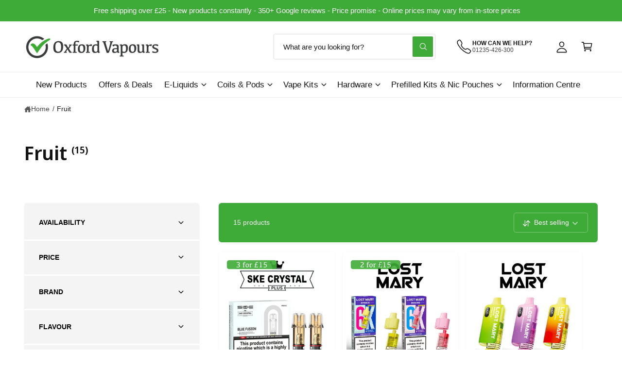

--- FILE ---
content_type: text/html; charset=utf-8
request_url: https://oxfordvapours.com/collections/fruit
body_size: 62467
content:
<!doctype html>
<html class="no-js" lang="en">
  <head>
    <meta charset="utf-8">
    <meta http-equiv="X-UA-Compatible" content="IE=edge">
    <meta name="viewport" content="width=device-width,initial-scale=1">
    <meta name="theme-color" content=""><link rel="canonical" href="https://oxfordvapours.com/collections/fruit"><link rel="icon" type="image/png" href="//oxfordvapours.com/cdn/shop/files/ov_logo_32x32_9520637a-12f8-4dfa-a43a-63561a9c618f.jpg?crop=center&height=32&v=1687962615&width=32"><link rel="preconnect" href="https://fonts.shopifycdn.com" crossorigin><title>
      Fruit
 &ndash; Oxford Vapours</title>

    

    

<meta property="og:site_name" content="Oxford Vapours">
<meta property="og:url" content="https://oxfordvapours.com/collections/fruit">
<meta property="og:title" content="Fruit">
<meta property="og:type" content="website">
<meta property="og:description" content="Based in the heat of Oxfordshire, Oxford Vapours was established to bring expert knowledge &amp; customer service to the masses."><meta property="og:image" content="http://oxfordvapours.com/cdn/shop/files/oxford-vapours-logo.jpg?v=1761310366">
  <meta property="og:image:secure_url" content="https://oxfordvapours.com/cdn/shop/files/oxford-vapours-logo.jpg?v=1761310366">
  <meta property="og:image:width" content="300">
  <meta property="og:image:height" content="128"><meta name="twitter:card" content="summary_large_image">
<meta name="twitter:title" content="Fruit">
<meta name="twitter:description" content="Based in the heat of Oxfordshire, Oxford Vapours was established to bring expert knowledge &amp; customer service to the masses.">

<meta name="theme:name" content="Ignite">
<meta name="theme:version" content="2.1.1">
<meta name="theme:preset" content="tech">


    <script src="//oxfordvapours.com/cdn/shop/t/26/assets/global.js?v=130332988400384681171753791442" defer="defer"></script><link rel="preload" href="//oxfordvapours.com/cdn/fonts/noto_sans_display/notosansdisplay_n6.1a458e93344ac4766ce2d14fdd91d04bba7146fe.woff2" as="font" crossorigin fetchpriority="high" type="font/woff2"><script>window.performance && window.performance.mark && window.performance.mark('shopify.content_for_header.start');</script><meta id="shopify-digital-wallet" name="shopify-digital-wallet" content="/76992643372/digital_wallets/dialog">
<link rel="alternate" type="application/atom+xml" title="Feed" href="/collections/fruit.atom" />
<link rel="alternate" type="application/json+oembed" href="https://oxfordvapours.com/collections/fruit.oembed">
<script async="async" src="/checkouts/internal/preloads.js?locale=en-GB"></script>
<script id="shopify-features" type="application/json">{"accessToken":"e394ae89d4ea156d2ad5e941049f9c45","betas":["rich-media-storefront-analytics"],"domain":"oxfordvapours.com","predictiveSearch":true,"shopId":76992643372,"locale":"en"}</script>
<script>var Shopify = Shopify || {};
Shopify.shop = "oxford-vapours.myshopify.com";
Shopify.locale = "en";
Shopify.currency = {"active":"GBP","rate":"1.0"};
Shopify.country = "GB";
Shopify.theme = {"name":"Ignite","id":182760669567,"schema_name":"Ignite","schema_version":"2.1.1","theme_store_id":3027,"role":"main"};
Shopify.theme.handle = "null";
Shopify.theme.style = {"id":null,"handle":null};
Shopify.cdnHost = "oxfordvapours.com/cdn";
Shopify.routes = Shopify.routes || {};
Shopify.routes.root = "/";</script>
<script type="module">!function(o){(o.Shopify=o.Shopify||{}).modules=!0}(window);</script>
<script>!function(o){function n(){var o=[];function n(){o.push(Array.prototype.slice.apply(arguments))}return n.q=o,n}var t=o.Shopify=o.Shopify||{};t.loadFeatures=n(),t.autoloadFeatures=n()}(window);</script>
<script id="shop-js-analytics" type="application/json">{"pageType":"collection"}</script>
<script defer="defer" async type="module" src="//oxfordvapours.com/cdn/shopifycloud/shop-js/modules/v2/client.init-shop-cart-sync_C5BV16lS.en.esm.js"></script>
<script defer="defer" async type="module" src="//oxfordvapours.com/cdn/shopifycloud/shop-js/modules/v2/chunk.common_CygWptCX.esm.js"></script>
<script type="module">
  await import("//oxfordvapours.com/cdn/shopifycloud/shop-js/modules/v2/client.init-shop-cart-sync_C5BV16lS.en.esm.js");
await import("//oxfordvapours.com/cdn/shopifycloud/shop-js/modules/v2/chunk.common_CygWptCX.esm.js");

  window.Shopify.SignInWithShop?.initShopCartSync?.({"fedCMEnabled":true,"windoidEnabled":true});

</script>
<script>(function() {
  var isLoaded = false;
  function asyncLoad() {
    if (isLoaded) return;
    isLoaded = true;
    var urls = ["https:\/\/cloudsearch-1f874.kxcdn.com\/shopify.js?widgetDisabled=1\u0026shop=oxford-vapours.myshopify.com","https:\/\/static.klaviyo.com\/onsite\/js\/klaviyo.js?company_id=RjBxM3\u0026shop=oxford-vapours.myshopify.com","\/\/cdn.shopify.com\/proxy\/c1353a0e2c5ca31c5b784ec538af18a00a23556ca39598c16a2d1283feff1ea7\/aiodstag.cirkleinc.com\/?shop=oxford-vapours.myshopify.com\u0026sp-cache-control=cHVibGljLCBtYXgtYWdlPTkwMA"];
    for (var i = 0; i < urls.length; i++) {
      var s = document.createElement('script');
      s.type = 'text/javascript';
      s.async = true;
      s.src = urls[i];
      var x = document.getElementsByTagName('script')[0];
      x.parentNode.insertBefore(s, x);
    }
  };
  if(window.attachEvent) {
    window.attachEvent('onload', asyncLoad);
  } else {
    window.addEventListener('load', asyncLoad, false);
  }
})();</script>
<script id="__st">var __st={"a":76992643372,"offset":0,"reqid":"da34a76e-fee7-4c25-8e79-146f1e369273-1768822960","pageurl":"oxfordvapours.com\/collections\/fruit","u":"e86d7ec773bd","p":"collection","rtyp":"collection","rid":451045916972};</script>
<script>window.ShopifyPaypalV4VisibilityTracking = true;</script>
<script id="captcha-bootstrap">!function(){'use strict';const t='contact',e='account',n='new_comment',o=[[t,t],['blogs',n],['comments',n],[t,'customer']],c=[[e,'customer_login'],[e,'guest_login'],[e,'recover_customer_password'],[e,'create_customer']],r=t=>t.map((([t,e])=>`form[action*='/${t}']:not([data-nocaptcha='true']) input[name='form_type'][value='${e}']`)).join(','),a=t=>()=>t?[...document.querySelectorAll(t)].map((t=>t.form)):[];function s(){const t=[...o],e=r(t);return a(e)}const i='password',u='form_key',d=['recaptcha-v3-token','g-recaptcha-response','h-captcha-response',i],f=()=>{try{return window.sessionStorage}catch{return}},m='__shopify_v',_=t=>t.elements[u];function p(t,e,n=!1){try{const o=window.sessionStorage,c=JSON.parse(o.getItem(e)),{data:r}=function(t){const{data:e,action:n}=t;return t[m]||n?{data:e,action:n}:{data:t,action:n}}(c);for(const[e,n]of Object.entries(r))t.elements[e]&&(t.elements[e].value=n);n&&o.removeItem(e)}catch(o){console.error('form repopulation failed',{error:o})}}const l='form_type',E='cptcha';function T(t){t.dataset[E]=!0}const w=window,h=w.document,L='Shopify',v='ce_forms',y='captcha';let A=!1;((t,e)=>{const n=(g='f06e6c50-85a8-45c8-87d0-21a2b65856fe',I='https://cdn.shopify.com/shopifycloud/storefront-forms-hcaptcha/ce_storefront_forms_captcha_hcaptcha.v1.5.2.iife.js',D={infoText:'Protected by hCaptcha',privacyText:'Privacy',termsText:'Terms'},(t,e,n)=>{const o=w[L][v],c=o.bindForm;if(c)return c(t,g,e,D).then(n);var r;o.q.push([[t,g,e,D],n]),r=I,A||(h.body.append(Object.assign(h.createElement('script'),{id:'captcha-provider',async:!0,src:r})),A=!0)});var g,I,D;w[L]=w[L]||{},w[L][v]=w[L][v]||{},w[L][v].q=[],w[L][y]=w[L][y]||{},w[L][y].protect=function(t,e){n(t,void 0,e),T(t)},Object.freeze(w[L][y]),function(t,e,n,w,h,L){const[v,y,A,g]=function(t,e,n){const i=e?o:[],u=t?c:[],d=[...i,...u],f=r(d),m=r(i),_=r(d.filter((([t,e])=>n.includes(e))));return[a(f),a(m),a(_),s()]}(w,h,L),I=t=>{const e=t.target;return e instanceof HTMLFormElement?e:e&&e.form},D=t=>v().includes(t);t.addEventListener('submit',(t=>{const e=I(t);if(!e)return;const n=D(e)&&!e.dataset.hcaptchaBound&&!e.dataset.recaptchaBound,o=_(e),c=g().includes(e)&&(!o||!o.value);(n||c)&&t.preventDefault(),c&&!n&&(function(t){try{if(!f())return;!function(t){const e=f();if(!e)return;const n=_(t);if(!n)return;const o=n.value;o&&e.removeItem(o)}(t);const e=Array.from(Array(32),(()=>Math.random().toString(36)[2])).join('');!function(t,e){_(t)||t.append(Object.assign(document.createElement('input'),{type:'hidden',name:u})),t.elements[u].value=e}(t,e),function(t,e){const n=f();if(!n)return;const o=[...t.querySelectorAll(`input[type='${i}']`)].map((({name:t})=>t)),c=[...d,...o],r={};for(const[a,s]of new FormData(t).entries())c.includes(a)||(r[a]=s);n.setItem(e,JSON.stringify({[m]:1,action:t.action,data:r}))}(t,e)}catch(e){console.error('failed to persist form',e)}}(e),e.submit())}));const S=(t,e)=>{t&&!t.dataset[E]&&(n(t,e.some((e=>e===t))),T(t))};for(const o of['focusin','change'])t.addEventListener(o,(t=>{const e=I(t);D(e)&&S(e,y())}));const B=e.get('form_key'),M=e.get(l),P=B&&M;t.addEventListener('DOMContentLoaded',(()=>{const t=y();if(P)for(const e of t)e.elements[l].value===M&&p(e,B);[...new Set([...A(),...v().filter((t=>'true'===t.dataset.shopifyCaptcha))])].forEach((e=>S(e,t)))}))}(h,new URLSearchParams(w.location.search),n,t,e,['guest_login'])})(!0,!0)}();</script>
<script integrity="sha256-4kQ18oKyAcykRKYeNunJcIwy7WH5gtpwJnB7kiuLZ1E=" data-source-attribution="shopify.loadfeatures" defer="defer" src="//oxfordvapours.com/cdn/shopifycloud/storefront/assets/storefront/load_feature-a0a9edcb.js" crossorigin="anonymous"></script>
<script data-source-attribution="shopify.dynamic_checkout.dynamic.init">var Shopify=Shopify||{};Shopify.PaymentButton=Shopify.PaymentButton||{isStorefrontPortableWallets:!0,init:function(){window.Shopify.PaymentButton.init=function(){};var t=document.createElement("script");t.src="https://oxfordvapours.com/cdn/shopifycloud/portable-wallets/latest/portable-wallets.en.js",t.type="module",document.head.appendChild(t)}};
</script>
<script data-source-attribution="shopify.dynamic_checkout.buyer_consent">
  function portableWalletsHideBuyerConsent(e){var t=document.getElementById("shopify-buyer-consent"),n=document.getElementById("shopify-subscription-policy-button");t&&n&&(t.classList.add("hidden"),t.setAttribute("aria-hidden","true"),n.removeEventListener("click",e))}function portableWalletsShowBuyerConsent(e){var t=document.getElementById("shopify-buyer-consent"),n=document.getElementById("shopify-subscription-policy-button");t&&n&&(t.classList.remove("hidden"),t.removeAttribute("aria-hidden"),n.addEventListener("click",e))}window.Shopify?.PaymentButton&&(window.Shopify.PaymentButton.hideBuyerConsent=portableWalletsHideBuyerConsent,window.Shopify.PaymentButton.showBuyerConsent=portableWalletsShowBuyerConsent);
</script>
<script data-source-attribution="shopify.dynamic_checkout.cart.bootstrap">document.addEventListener("DOMContentLoaded",(function(){function t(){return document.querySelector("shopify-accelerated-checkout-cart, shopify-accelerated-checkout")}if(t())Shopify.PaymentButton.init();else{new MutationObserver((function(e,n){t()&&(Shopify.PaymentButton.init(),n.disconnect())})).observe(document.body,{childList:!0,subtree:!0})}}));
</script>
<script id='scb4127' type='text/javascript' async='' src='https://oxfordvapours.com/cdn/shopifycloud/privacy-banner/storefront-banner.js'></script><script id="sections-script" data-sections="header,footer" defer="defer" src="//oxfordvapours.com/cdn/shop/t/26/compiled_assets/scripts.js?v=2858"></script>
<script>window.performance && window.performance.mark && window.performance.mark('shopify.content_for_header.end');</script>


    <style data-shopify>
      @font-face {
  font-family: "Noto Sans Display";
  font-weight: 600;
  font-style: normal;
  font-display: fallback;
  src: url("//oxfordvapours.com/cdn/fonts/noto_sans_display/notosansdisplay_n6.1a458e93344ac4766ce2d14fdd91d04bba7146fe.woff2") format("woff2"),
       url("//oxfordvapours.com/cdn/fonts/noto_sans_display/notosansdisplay_n6.fbd10d2b7250a2a142ad1a9bf9d2d39d21284d30.woff") format("woff");
}

        @font-face {
  font-family: "Noto Sans Display";
  font-weight: 700;
  font-style: normal;
  font-display: fallback;
  src: url("//oxfordvapours.com/cdn/fonts/noto_sans_display/notosansdisplay_n7.f0aae6d9f7415649f065ae8a22e3c6baead78f8a.woff2") format("woff2"),
       url("//oxfordvapours.com/cdn/fonts/noto_sans_display/notosansdisplay_n7.c7773a3fcbb5f6fb15f694a6bfaf6aadd41228f7.woff") format("woff");
}

        @font-face {
  font-family: "Noto Sans Display";
  font-weight: 600;
  font-style: italic;
  font-display: fallback;
  src: url("//oxfordvapours.com/cdn/fonts/noto_sans_display/notosansdisplay_i6.7e04d4d11311169ca304e5eaa395d739c1dc255c.woff2") format("woff2"),
       url("//oxfordvapours.com/cdn/fonts/noto_sans_display/notosansdisplay_i6.adfa01a52ffc69d70ae7d9ba355f5783dc7503f6.woff") format("woff");
}

        @font-face {
  font-family: "Noto Sans Display";
  font-weight: 700;
  font-style: italic;
  font-display: fallback;
  src: url("//oxfordvapours.com/cdn/fonts/noto_sans_display/notosansdisplay_i7.91a1bafe47f81a1fc3d1af9e45a3d51dd8253e62.woff2") format("woff2"),
       url("//oxfordvapours.com/cdn/fonts/noto_sans_display/notosansdisplay_i7.ce896cb1a63be1b7b45d359a23c86235cb39deb2.woff") format("woff");
}

        @font-face {
  font-family: "Noto Sans Display";
  font-weight: 500;
  font-style: normal;
  font-display: fallback;
  src: url("//oxfordvapours.com/cdn/fonts/noto_sans_display/notosansdisplay_n5.2b7191e3abf2a50bc1156e42e4253666ac321a77.woff2") format("woff2"),
       url("//oxfordvapours.com/cdn/fonts/noto_sans_display/notosansdisplay_n5.8b6a2f12003a726aa6dafc770e96b9bb190dd374.woff") format("woff");
}


        :root,
        .color-scheme-1 {
          --color-background: 255,255,255;
          --color-background-accent: ,,;
        
          --gradient-background: #ffffff;
        

        

        --color-foreground: 18,18,18;
        --color-heading: 18,18,18;
        --color-background-contrast: 191,191,191;
        --color-shadow: 0, 0, 0;
        --color-button: 62,170,55;
        --color-button-alpha: 1.0;
        
          --color-button-gradient: none;
        
        --color-button-text: 255,255,255;
        --color-secondary-button: 255,255,255;
        --color-secondary-button-text: 18,18,18;
        --color-link: 62,170,55;
        --color-caption: 18,18,18;
        --color-badge-foreground: 18,18,18;
        --color-badge-background: 255,255,255;
        --color-badge-border: 18,18,18;
        --color-accent: 62,170,55;
        --payment-terms-background-color: rgb(255 255 255);

        
          --color-heading-gradient-background: none;
          --color-heading-gradient-background-clip: border-box;
          --color-heading-gradient-fill: currentColor;
        

        
          --color-accent-gradient-background: none;
          --color-accent-gradient-background-clip: border-box;
          --color-accent-gradient-fill: currentColor;
        
      }
      
        
        .color-scheme-2 {
          --color-background: 0,0,0;
          --color-background-accent: ,,;
        
          --gradient-background: #000000;
        

        

        --color-foreground: 255,255,255;
        --color-heading: 60,64,67;
        --color-background-contrast: 128,128,128;
        --color-shadow: 0, 0, 0;
        --color-button: 60,64,67;
        --color-button-alpha: 1.0;
        
          --color-button-gradient: none;
        
        --color-button-text: 243,243,243;
        --color-secondary-button: 0,0,0;
        --color-secondary-button-text: 60,64,67;
        --color-link: 62,170,55;
        --color-caption: 60,64,67;
        --color-badge-foreground: 255,255,255;
        --color-badge-background: 0,0,0;
        --color-badge-border: 255,255,255;
        --color-accent: 255,255,255;
        --payment-terms-background-color: rgb(0 0 0);

        
          --color-heading-gradient-background: none;
          --color-heading-gradient-background-clip: border-box;
          --color-heading-gradient-fill: currentColor;
        

        
          --color-accent-gradient-background: none;
          --color-accent-gradient-background-clip: border-box;
          --color-accent-gradient-fill: currentColor;
        
      }
      
        
        .color-scheme-3 {
          --color-background: 62,170,55;
          --color-background-accent: ,,;
        
          --gradient-background: #3eaa37;
        

        

        --color-foreground: 255,255,255;
        --color-heading: 255,255,255;
        --color-background-contrast: 27,74,24;
        --color-shadow: 0, 0, 0;
        --color-button: 255,255,255;
        --color-button-alpha: 1.0;
        
          --color-button-gradient: none;
        
        --color-button-text: 18,18,18;
        --color-secondary-button: 62,170,55;
        --color-secondary-button-text: 255,255,255;
        --color-link: 255,255,255;
        --color-caption: 255,255,255;
        --color-badge-foreground: 255,255,255;
        --color-badge-background: 62,170,55;
        --color-badge-border: 255,255,255;
        --color-accent: 220,43,255;
        --payment-terms-background-color: rgb(62 170 55);

        
          --color-heading-gradient-background: none;
          --color-heading-gradient-background-clip: border-box;
          --color-heading-gradient-fill: currentColor;
        

        
          --color-accent-gradient-background: -webkit-linear-gradient(0deg, rgba(100, 179, 255, 1) 3%, rgba(234, 145, 254, 1) 98%);
          --color-accent-gradient-background-clip: text;
          --color-accent-gradient-fill: transparent;
        
      }
      
        
        .color-scheme-4 {
          --color-background: 244,244,244;
          --color-background-accent: ,,;
        
          --gradient-background: #f4f4f4;
        

        

        --color-foreground: 0,0,0;
        --color-heading: 62,170,55;
        --color-background-contrast: 180,180,180;
        --color-shadow: 0, 0, 0;
        --color-button: 62,170,55;
        --color-button-alpha: 1.0;
        
          --color-button-gradient: none;
        
        --color-button-text: 255,255,255;
        --color-secondary-button: 244,244,244;
        --color-secondary-button-text: 255,255,255;
        --color-link: 62,170,55;
        --color-caption: 255,255,255;
        --color-badge-foreground: 0,0,0;
        --color-badge-background: 244,244,244;
        --color-badge-border: 0,0,0;
        --color-accent: 220,43,255;
        --payment-terms-background-color: rgb(244 244 244);

        
          --color-heading-gradient-background: none;
          --color-heading-gradient-background-clip: border-box;
          --color-heading-gradient-fill: currentColor;
        

        
          --color-accent-gradient-background: none;
          --color-accent-gradient-background-clip: border-box;
          --color-accent-gradient-fill: currentColor;
        
      }
      
        
        .color-scheme-5 {
          --color-background: 76,75,75;
          --color-background-accent: ,,;
        
          --gradient-background: #4c4b4b;
        

        

        --color-foreground: 255,255,255;
        --color-heading: 62,170,55;
        --color-background-contrast: 12,12,12;
        --color-shadow: 0, 0, 0;
        --color-button: 255,255,255;
        --color-button-alpha: 1.0;
        
          --color-button-gradient: none;
        
        --color-button-text: 0,0,0;
        --color-secondary-button: 76,75,75;
        --color-secondary-button-text: 255,255,255;
        --color-link: 62,170,55;
        --color-caption: 255,255,255;
        --color-badge-foreground: 255,255,255;
        --color-badge-background: 76,75,75;
        --color-badge-border: 255,255,255;
        --color-accent: 255,228,49;
        --payment-terms-background-color: rgb(76 75 75);

        
          --color-heading-gradient-background: none;
          --color-heading-gradient-background-clip: border-box;
          --color-heading-gradient-fill: currentColor;
        

        
          --color-accent-gradient-background: -webkit-linear-gradient(270deg, rgba(255, 228, 49, 1) 42%, rgba(249, 100, 32, 1) 100%);
          --color-accent-gradient-background-clip: text;
          --color-accent-gradient-fill: transparent;
        
      }
      
        
        .color-scheme-6 {
          --color-background: 248,248,248;
          --color-background-accent: ,,;
        
          --gradient-background: #f8f8f8;
        

        

        --color-foreground: 255,255,255;
        --color-heading: 255,255,255;
        --color-background-contrast: 184,184,184;
        --color-shadow: 0, 0, 0;
        --color-button: 18,18,18;
        --color-button-alpha: 1.0;
        
          --color-button-gradient: none;
        
        --color-button-text: 255,255,255;
        --color-secondary-button: 248,248,248;
        --color-secondary-button-text: 255,255,255;
        --color-link: 255,255,255;
        --color-caption: 255,255,255;
        --color-badge-foreground: 255,255,255;
        --color-badge-background: 248,248,248;
        --color-badge-border: 255,255,255;
        --color-accent: 33,249,150;
        --payment-terms-background-color: rgb(248 248 248);

        
          --color-heading-gradient-background: none;
          --color-heading-gradient-background-clip: border-box;
          --color-heading-gradient-fill: currentColor;
        

        
          --color-accent-gradient-background: -webkit-linear-gradient(310deg, rgba(17, 189, 251, 1) 15%, rgba(33, 249, 150, 1) 85%);
          --color-accent-gradient-background-clip: text;
          --color-accent-gradient-fill: transparent;
        
      }
      
        
        .color-scheme-7 {
          --color-background: 218,20,20;
          --color-background-accent: ,,;
        
          --gradient-background: radial-gradient(rgba(95, 95, 95, 1) 48%, rgba(61, 60, 60, 1) 100%);
        

        

        --color-foreground: 255,255,255;
        --color-heading: 255,255,255;
        --color-background-contrast: 101,9,9;
        --color-shadow: 0, 0, 0;
        --color-button: 255,255,255;
        --color-button-alpha: 1.0;
        
          --color-button-gradient: none;
        
        --color-button-text: 18,18,18;
        --color-secondary-button: 218,20,20;
        --color-secondary-button-text: 255,255,255;
        --color-link: 255,255,255;
        --color-caption: 255,255,255;
        --color-badge-foreground: 255,255,255;
        --color-badge-background: 218,20,20;
        --color-badge-border: 255,255,255;
        --color-accent: 220,43,255;
        --payment-terms-background-color: rgb(218 20 20);

        
          --color-heading-gradient-background: none;
          --color-heading-gradient-background-clip: border-box;
          --color-heading-gradient-fill: currentColor;
        

        
          --color-accent-gradient-background: none;
          --color-accent-gradient-background-clip: border-box;
          --color-accent-gradient-fill: currentColor;
        
      }
      
        
        .color-scheme-8 {
          --color-background: 255,255,255;
          --color-background-accent: ,,;
        
          --gradient-background: #ffffff;
        

        

        --color-foreground: 18,18,18;
        --color-heading: 18,18,18;
        --color-background-contrast: 191,191,191;
        --color-shadow: 0, 0, 0;
        --color-button: 102,172,237;
        --color-button-alpha: 1.0;
        
        --color-button-gradient: linear-gradient(225deg, rgba(137, 191, 241, 1), rgba(102, 172, 237, 1) 100%);
        
        --color-button-text: 255,255,255;
        --color-secondary-button: 255,255,255;
        --color-secondary-button-text: 167,202,226;
        --color-link: 28,112,190;
        --color-caption: 18,18,18;
        --color-badge-foreground: 18,18,18;
        --color-badge-background: 255,255,255;
        --color-badge-border: 18,18,18;
        --color-accent: 106,172,234;
        --payment-terms-background-color: rgb(255 255 255);

        
          --color-heading-gradient-background: none;
          --color-heading-gradient-background-clip: border-box;
          --color-heading-gradient-fill: currentColor;
        

        
          --color-accent-gradient-background: -webkit-radial-gradient(rgba(106, 172, 234, 1), rgba(37, 115, 190, 1) 88%);
          --color-accent-gradient-background-clip: text;
          --color-accent-gradient-fill: transparent;
        
      }
      
        
        .color-scheme-9 {
          --color-background: 255,255,255;
          --color-background-accent: ,,;
        
          --gradient-background: #ffffff;
        

        

        --color-foreground: 18,18,18;
        --color-heading: 18,18,18;
        --color-background-contrast: 191,191,191;
        --color-shadow: 0, 0, 0;
        --color-button: 28,112,190;
        --color-button-alpha: 1.0;
        
        --color-button-gradient: linear-gradient(46deg, rgba(63, 136, 206, 1) 13%, rgba(117, 175, 231, 1) 86%);
        
        --color-button-text: 243,243,243;
        --color-secondary-button: 255,255,255;
        --color-secondary-button-text: 28,112,190;
        --color-link: 28,112,190;
        --color-caption: 18,18,18;
        --color-badge-foreground: 18,18,18;
        --color-badge-background: 255,255,255;
        --color-badge-border: 18,18,18;
        --color-accent: 106,172,234;
        --payment-terms-background-color: rgb(255 255 255);

        
          --color-heading-gradient-background: none;
          --color-heading-gradient-background-clip: border-box;
          --color-heading-gradient-fill: currentColor;
        

        
          --color-accent-gradient-background: -webkit-radial-gradient(rgba(106, 172, 234, 1), rgba(37, 115, 190, 1) 88%);
          --color-accent-gradient-background-clip: text;
          --color-accent-gradient-fill: transparent;
        
      }
      
        
        .color-scheme-10 {
          --color-background: 30,33,33;
          --color-background-accent: ,,;
        
          --gradient-background: linear-gradient(0deg, rgba(24, 26, 26, 1) 4%, rgba(30, 33, 33, 1) 100%);
        

        

        --color-foreground: 255,255,255;
        --color-heading: 255,255,255;
        --color-background-contrast: 42,46,46;
        --color-shadow: 0, 0, 0;
        --color-button: 255,255,255;
        --color-button-alpha: 1.0;
        
        --color-button-gradient: linear-gradient(305deg, rgba(145, 48, 234, 1), rgba(175, 103, 241, 1) 46%, rgba(179, 119, 245, 1) 91%);
        
        --color-button-text: 18,18,18;
        --color-secondary-button: 30,33,33;
        --color-secondary-button-text: 255,255,255;
        --color-link: 255,255,255;
        --color-caption: 255,255,255;
        --color-badge-foreground: 255,255,255;
        --color-badge-background: 30,33,33;
        --color-badge-border: 255,255,255;
        --color-accent: 125,255,43;
        --payment-terms-background-color: rgb(30 33 33);

        
          --color-heading-gradient-background: none;
          --color-heading-gradient-background-clip: border-box;
          --color-heading-gradient-fill: currentColor;
        

        
          --color-accent-gradient-background: -webkit-linear-gradient(0deg, rgba(100, 179, 255, 1) 3%, rgba(234, 145, 254, 1) 98%);
          --color-accent-gradient-background-clip: text;
          --color-accent-gradient-fill: transparent;
        
      }
      
        
        .color-scheme-11 {
          --color-background: 119,15,147;
          --color-background-accent: ,,;
        
          --gradient-background: #770f93;
        

        

        --color-foreground: 255,255,255;
        --color-heading: 255,255,255;
        --color-background-contrast: 138,17,170;
        --color-shadow: 0, 0, 0;
        --color-button: 0,0,0;
        --color-button-alpha: 0.0;
        
        --color-button-gradient: linear-gradient(138deg, rgba(218, 82, 82, 0.93) 4%, rgba(214, 67, 67, 0.85) 100%);
        
        --color-button-text: 255,255,255;
        --color-secondary-button: 119,15,147;
        --color-secondary-button-text: 18,18,18;
        --color-link: 255,255,255;
        --color-caption: 255,255,255;
        --color-badge-foreground: 255,255,255;
        --color-badge-background: 119,15,147;
        --color-badge-border: 255,255,255;
        --color-accent: 234,145,254;
        --payment-terms-background-color: rgb(119 15 147);

        
          --color-heading-gradient-background: none;
          --color-heading-gradient-background-clip: border-box;
          --color-heading-gradient-fill: currentColor;
        

        
          --color-accent-gradient-background: none;
          --color-accent-gradient-background-clip: border-box;
          --color-accent-gradient-fill: currentColor;
        
      }
      
        
        .color-scheme-12 {
          --color-background: 240,240,240;
          --color-background-accent: ,,;
        
          --gradient-background: #f0f0f0;
        

        

        --color-foreground: 89,89,81;
        --color-heading: 18,18,18;
        --color-background-contrast: 176,176,176;
        --color-shadow: 0, 0, 0;
        --color-button: 18,18,18;
        --color-button-alpha: 1.0;
        
          --color-button-gradient: none;
        
        --color-button-text: 255,255,255;
        --color-secondary-button: 240,240,240;
        --color-secondary-button-text: 18,18,18;
        --color-link: 13,82,177;
        --color-caption: 18,18,18;
        --color-badge-foreground: 89,89,81;
        --color-badge-background: 240,240,240;
        --color-badge-border: 89,89,81;
        --color-accent: 220,43,255;
        --payment-terms-background-color: rgb(240 240 240);

        
          --color-heading-gradient-background: none;
          --color-heading-gradient-background-clip: border-box;
          --color-heading-gradient-fill: currentColor;
        

        
          --color-accent-gradient-background: -webkit-linear-gradient(139deg, rgba(251, 51, 166, 1), rgba(127, 72, 176, 1) 50%, rgba(48, 145, 211, 1) 100%);
          --color-accent-gradient-background-clip: text;
          --color-accent-gradient-fill: transparent;
        
      }
      
        
        .color-scheme-13 {
          --color-background: 30,30,30;
          --color-background-accent: ,,;
        
          --gradient-background: linear-gradient(180deg, rgba(251, 51, 166, 1), rgba(99, 41, 151, 1) 50%, rgba(19, 4, 33, 1) 100%);
        

        

        --color-foreground: 255,255,255;
        --color-heading: 255,255,255;
        --color-background-contrast: 43,43,43;
        --color-shadow: 0, 0, 0;
        --color-button: 42,151,211;
        --color-button-alpha: 1.0;
        
        --color-button-gradient: linear-gradient(305deg, rgba(42, 151, 211, 1), rgba(72, 171, 227, 1) 46%, rgba(119, 179, 245, 1) 91%);
        
        --color-button-text: 255,255,255;
        --color-secondary-button: 30,30,30;
        --color-secondary-button-text: 255,255,255;
        --color-link: 255,255,255;
        --color-caption: 255,255,255;
        --color-badge-foreground: 255,255,255;
        --color-badge-background: 30,30,30;
        --color-badge-border: 255,255,255;
        --color-accent: 220,43,255;
        --payment-terms-background-color: rgb(30 30 30);

        
          --color-heading-gradient-background: none;
          --color-heading-gradient-background-clip: border-box;
          --color-heading-gradient-fill: currentColor;
        

        
          --color-accent-gradient-background: -webkit-linear-gradient(0deg, rgba(100, 179, 255, 1) 3%, rgba(234, 145, 254, 1) 98%);
          --color-accent-gradient-background-clip: text;
          --color-accent-gradient-fill: transparent;
        
      }
      

      

      body, .color-scheme-1, .color-scheme-2, .color-scheme-3, .color-scheme-4, .color-scheme-5, .color-scheme-6, .color-scheme-7, .color-scheme-8, .color-scheme-9, .color-scheme-10, .color-scheme-11, .color-scheme-12, .color-scheme-13 {
        color: rgb(var(--color-foreground));
        background-color: rgb(var(--color-background));
      }

      :root {
        --font-body-family: "system_ui", -apple-system, 'Segoe UI', Roboto, 'Helvetica Neue', 'Noto Sans', 'Liberation Sans', Arial, sans-serif, 'Apple Color Emoji', 'Segoe UI Emoji', 'Segoe UI Symbol', 'Noto Color Emoji';
        --font-body-style: normal;
        --font-body-weight: 400;
        --font-body-weight-bold: 700;
        --font-body-letter-spacing: 0.001em;

        --font-heading-family: "Noto Sans Display", sans-serif;
        --font-heading-style: normal;
        --font-heading-weight: 600;

        

        --font-button-font-weight: bold;
        --font-button-case: uppercase;
        --font-button-icon-offset: -0.1rem;
        --font-button-letter-spacing: -0.015em;
        --font-button-text-size: 1.3rem;

        --font-body-scale: 1.0;
        --font-heading-scale: 1.0;
        --font-heading-case: none;
        --font-heading-letter-spacing: -0.009em;

        --media-padding: px;
        --media-border-opacity: 0.0;
        --media-border-width: 0px;
        --media-radius: 16px;
        --media-shadow-opacity: 0.0;
        --media-shadow-horizontal-offset: 0px;
        --media-shadow-vertical-offset: 0px;
        --media-shadow-blur-radius: 0px;
        --media-shadow-visible: 0;

        --page-width: 160rem;
        --px-mobile: 2rem;
        --page-width-margin: 0rem;

        --product-card-image-padding: 0.8rem;
        --product-card-image-scale: 1.0;
        --product-card-corner-radius: 0.8rem;
        --product-card-text-alignment: left;
        --product-card-border-width: 0.0rem;
        --product-card-border-opacity: 0.0;
        --product-card-shadow-opacity: 0.0;
        --product-card-shadow-visible: 0;
        --product-card-shadow-horizontal-offset: 0.0rem;
        --product-card-shadow-vertical-offset: 0.0rem;
        --product-card-shadow-blur-radius: 0.0rem;
        --product-card-star-color: 245,225,33;
        --product-card-icon-width: 32px;

        --inventory-stock-low-color: 230,103,17;
        --inventory-stock-normal-color: 85,175,16;
        --inventory-stock-continue-color: 85,175,16;
        --inventory-stock-out-color: 91,91,91;

        
          --product-card-price-color: 234,7,7;
        

        

        --collection-card-image-padding: 0.0rem;
        --collection-card-corner-radius: 0.0rem;
        --collection-card-image-scale: 1.0;
        --collection-card-text-alignment: center;
        --collection-card-border-width: 0.0rem;
        --collection-card-border-opacity: 0.0;
        --collection-card-shadow-opacity: 0.0;
        --collection-card-shadow-visible: 0;
        --collection-card-shadow-horizontal-offset: 0.0rem;
        --collection-card-shadow-vertical-offset: 0.0rem;
        --collection-card-shadow-blur-radius: 0.0rem;
        --collection-card-image-background: 255,255,255,1.0;

        --blog-card-image-padding: 0.0rem;
        --blog-card-corner-radius: 0.8rem;
        --blog-card-border-width: 0.0rem;
        --blog-card-border-opacity: 0.0;
        --blog-card-shadow-opacity: 0.0;
        --blog-card-shadow-visible: 0;
        --blog-card-shadow-horizontal-offset: 0.0rem;
        --blog-card-shadow-vertical-offset: 0.0rem;
        --blog-card-shadow-blur-radius: 0.0rem;
        --blog-card-image-background: 255,255,255,1.0;

        

        --badge-text-size: 1.2rem;
        --badge-text-weight: bold;
        --badge-border-width: 1px;
        --badge-border-style: solid;

        --badge-sold-out-foreground: 0 0 0 / 1.0;
        --badge-sold-out-border: 0 0 0 / 0.0;
        --badge-sold-out-background: #c9c9c9;
        
        --badge-custom-foreground: 255 255 255 / 1.0;
        --badge-custom-border: 0 0 0 / 0.0;
        --badge-custom-background: linear-gradient(145deg, rgba(42, 156, 44, 1) 20%, rgba(42, 156, 44, 0.76) 82%);
        
        
        --badge-preorder-foreground: 21 118 49 / 1.0;
        --badge-preorder-border: 255 255 255 / 1.0;
        --badge-preorder-background: linear-gradient(137deg, rgba(234, 234, 234, 0.62), rgba(241, 241, 241, 0.27) 100%);
        
        
        --badge-bulk-foreground: 7 75 124 / 1.0;
        --badge-bulk-border: 209 224 241 / 1.0;
        --badge-bulk-background: #ECF5FC;
        
        
        
        --badge-sale-foreground: 255 255 255 / 1.0;
        --badge-sale-border: 0 0 0 / 0.0;
        --badge-sale-background: #3eaa37;
        

        --popup-border-width: 1px;
        --popup-border-opacity: 0.08;
        --popup-corner-radius: 12px;
        --promo-corner-radius: 6px;
        --popup-shadow-opacity: 0.15;
        --popup-shadow-horizontal-offset: 0px;
        --popup-shadow-vertical-offset: 0px;
        --popup-shadow-blur-radius: 5px;

        --drawer-border-width: 1px;
        --drawer-border-opacity: 0.1;
        --drawer-shadow-opacity: 0.0;
        --drawer-shadow-horizontal-offset: 0px;
        --drawer-shadow-vertical-offset: 4px;
        --drawer-shadow-blur-radius: 5px;

        --grid-desktop-vertical-spacing: 16px;
        --grid-desktop-horizontal-spacing: 16px;
        --grid-desktop-horizontal-spacing-initial: 16px;
        --grid-mobile-vertical-spacing: calc(var(--px-mobile) * 0.8);
        --grid-mobile-horizontal-spacing: calc(var(--px-mobile) * 0.8);

        --text-boxes-radius: 16px;
        --text-boxes-border-opacity: 0.0;
        --text-boxes-border-width: 0px;
        --text-boxes-shadow-opacity: 0.0;
        --text-boxes-shadow-visible: 0;
        --text-boxes-shadow-horizontal-offset: 0px;
        --text-boxes-shadow-vertical-offset: 0px;
        --text-boxes-shadow-blur-radius: 0px;

        --buttons-radius: 4px;
        --buttons-radius-outset: 5px;
        --buttons-border-width: 1px;
        --buttons-border-opacity: 1.0;
        --buttons-shadow-opacity: 0.0;
        --buttons-shadow-visible: 0;
        --buttons-shadow-horizontal-offset: 0px;
        --buttons-shadow-vertical-offset: 0px;
        --buttons-shadow-blur-radius: 0px;
        --buttons-border-offset: 0.3px;

        --inputs-radius: 4px;
        --inputs-border-width: 1px;
        --inputs-border-opacity: 0.35;
        --inputs-shadow-opacity: 0.0;
        --inputs-shadow-horizontal-offset: 0px;
        --inputs-margin-offset: 0px;
        --inputs-shadow-vertical-offset: 0px;
        --inputs-shadow-blur-radius: 0px;
        --inputs-radius-outset: 5px;

        --variant-pills-radius: 4px;
        --variant-pills-border-width: 1px;
        --variant-pills-border-opacity: 0.35;
        --variant-pills-shadow-opacity: 0.0;
        --variant-pills-shadow-horizontal-offset: 0px;
        --variant-pills-shadow-vertical-offset: 0px;
        --variant-pills-shadow-blur-radius: 0px;

        --color-overlay: #010101;

        
        --spacing-section: 42px;

        --breadcrumb-padding: 1.3rem;
        --panel-corner-radius: 6px;
        --controls-corner-radius: 40px;
        --pagination-border-width: 0.1rem;
        --swatch-input--border-radius: 50%;
        --spacer-thickness: 3px;
        --easter-egg-let-it-snow: url(//oxfordvapours.com/cdn/shop/t/26/assets/snow.webp?v=160252599929562084641753791443);
      }

      *,
      *::before,
      *::after {
        box-sizing: inherit;
        -webkit-font-smoothing: antialiased;
      }

      html {
        box-sizing: border-box;
        font-size: calc(var(--font-body-scale) * 62.5%);
        height: 100%;
        -moz-osx-font-smoothing: grayscale;
        -webkit-text-size-adjust: 100%;
      }

      body {
        min-height: 100%;
        margin: 0;
        font-size: 1.5rem;
        overflow-wrap: break-word;
        word-break: break-word;
        letter-spacing: var(--font-body-letter-spacing);
        line-height: calc(1 + 0.8 / var(--font-body-scale));
        font-family: var(--font-body-family);
        font-style: var(--font-body-style);
        font-weight: var(--font-body-weight);
        overflow-x: hidden;
        padding-right: var(--temp-scrollbar-width, 0px);
      }

      .page-is-loading .hidden-during-load {
        visibility: hidden;
      }

      @media screen and (min-width: 750px) {
        :root {
          --spacing-section: 60px;
        }

        body {
          font-size: 1.55rem;
        }

        
          .gradient {
            background-attachment: fixed !important;
          }
        
      }

      @media screen and (min-width: 1100px) {
        body {
          font-size: 1.6rem;
        }
      }
    </style>

    <link href="//oxfordvapours.com/cdn/shop/t/26/assets/base.css?v=29171939600237077601753791442" rel="stylesheet" type="text/css" media="all" />
<link rel="stylesheet" href="//oxfordvapours.com/cdn/shop/t/26/assets/standard.css?v=137993120868599188741753791443" media="print" onload="this.media='all'"><link rel="stylesheet" href="//oxfordvapours.com/cdn/shop/t/26/assets/component-predictive-search.css?v=107370558468580783291753791442" media="print" onload="this.media='all'"><script>
      document.documentElement.className = document.documentElement.className.replace('no-js', 'js');
      if (Shopify.designMode) {
        document.documentElement.classList.add('shopify-design-mode');
      }

      // Hide JS-hidden elements
      let closedElements = JSON.parse(localStorage.getItem('theme-closed-elements'));
      if (closedElements) {
        let style = document.createElement('style');
        document.head.appendChild(style);

        closedElements.forEach(id => {
          if (id) {
            style.sheet.insertRule(`#${id} { display: none; }`, style.sheet.cssRules.length);
          }
        });
      }

      // Write the time of day
      (function () {
        const hour = new Date().getHours();
        const html = document.documentElement;

        if (hour >= 5 && hour < 12) {
          html.classList.add('its-morning');
        } else if (hour >= 12 && hour < 17) {
          html.classList.add('its-afternoon');
        } else if (hour >= 17 && hour < 21) {
          html.classList.add('its-evening');
        } else {
          html.classList.add('its-night');
        }
      })();
    </script>

    <lazy-script data-watch-element="product-card,.section-product-compare,.section-recently-viewed,product-form,variant-selects" src="//oxfordvapours.com/cdn/shop/t/26/assets/product-form.js?v=32239286139039718521753791442" defer="defer"></lazy-script><link rel="stylesheet" href="//oxfordvapours.com/cdn/shop/t/26/assets/component-popup.css?v=112468078596496697641753791442" media="print" onload="this.media='all'">
        <link rel="stylesheet" href="//oxfordvapours.com/cdn/shop/t/26/assets/quick-add.css?v=65282701207772453551753791443" media="print" onload="this.media='all'"><lazy-script data-watch-element="product-card,.section-product-compare,.section-recently-viewed" src="//oxfordvapours.com/cdn/shop/t/26/assets/quick-add.js?v=65947408126051073901753791443" defer="defer"></lazy-script><style>
.quick-add-modal__content-info .product__info-container {
  transform: translateZ(0);
}
</style><!-- BEGIN app block: shopify://apps/microsoft-clarity/blocks/clarity_js/31c3d126-8116-4b4a-8ba1-baeda7c4aeea -->
<script type="text/javascript">
  (function (c, l, a, r, i, t, y) {
    c[a] = c[a] || function () { (c[a].q = c[a].q || []).push(arguments); };
    t = l.createElement(r); t.async = 1; t.src = "https://www.clarity.ms/tag/" + i + "?ref=shopify";
    y = l.getElementsByTagName(r)[0]; y.parentNode.insertBefore(t, y);

    c.Shopify.loadFeatures([{ name: "consent-tracking-api", version: "0.1" }], error => {
      if (error) {
        console.error("Error loading Shopify features:", error);
        return;
      }

      c[a]('consentv2', {
        ad_Storage: c.Shopify.customerPrivacy.marketingAllowed() ? "granted" : "denied",
        analytics_Storage: c.Shopify.customerPrivacy.analyticsProcessingAllowed() ? "granted" : "denied",
      });
    });

    l.addEventListener("visitorConsentCollected", function (e) {
      c[a]('consentv2', {
        ad_Storage: e.detail.marketingAllowed ? "granted" : "denied",
        analytics_Storage: e.detail.analyticsAllowed ? "granted" : "denied",
      });
    });
  })(window, document, "clarity", "script", "sr1u6f0am5");
</script>



<!-- END app block --><!-- BEGIN app block: shopify://apps/sami-product-labels/blocks/app-embed-block/b9b44663-5d51-4be1-8104-faedd68da8c5 --><script type="text/javascript">
  window.Samita = window.Samita || {};
  Samita.ProductLabels = Samita.ProductLabels || {};
  Samita.ProductLabels.locale  = {"shop_locale":{"locale":"en","enabled":true,"primary":true,"published":true}};
  Samita.ProductLabels.page = {title : document.title.replaceAll('"', "'"), href : window.location.href, type: "collection", page_id: "451045916972"};
  Samita.ProductLabels.dataShop = Samita.ProductLabels.dataShop || {};Samita.ProductLabels.dataShop = {"install":1,"configuration":{"money_format":"£{{amount}}"},"pricing":{"plan":"GOLD","features":{"chose_product_form_collections_tag":true,"design_custom_unlimited_position":false,"design_countdown_timer_label_badge":true,"design_text_hover_label_badge":true,"label_display_product_page_first_image":true,"choose_product_variants":false,"choose_country_restriction":false,"conditions_specific_products":-1,"conditions_include_exclude_product_tag":true,"conditions_inventory_status":true,"conditions_sale_products":true,"conditions_customer_tag":true,"conditions_products_created_published":true,"conditions_set_visibility_date_time":true,"conditions_work_with_metafields":false,"images_samples":{"collections":["free_labels","custom","suggestions_for_you","all","valentine","beauty","new","newArrival","discount","sale","comboOffers","quality","bestseller","blackFriday","newYear","free","fewLeft"]},"badges_labels_conditions":{"fields":["ALL","PRODUCTS","TITLE","TYPE","VENDOR","VARIANT_PRICE","COMPARE_PRICE","SALE_PRICE","OPTION","TAG","WEIGHT","CREATE","PUBLISH","INVENTORY","VARIANT_INVENTORY","COLLECTIONS","CUSTOMER","CUSTOMER_TAG","CUSTOMER_ORDER_COUNT","CUSTOMER_TOTAL_SPENT","CUSTOMER_PURCHASE","CUSTOMER_COMPANY_NAME","PAGE","COUNTRY"]}}},"settings":{"notUseSearchFileApp":false,"general":{"maximum_condition":"3"},"watermark":true,"translations":[]},"url":"oxford-vapours.myshopify.com","base_app_url":"https://label.samita.io/","app_url":"https://d3g7uyxz2n998u.cloudfront.net/","storefront_access_token":"39a4cee8e0892db8beb19e0700fc4bde"};Samita.ProductLabels.dataShop.configuration.money_format = "£{{amount}}";if (typeof Shopify!= "undefined" && Shopify?.theme?.role != "main") {Samita.ProductLabels.dataShop.settings.notUseSearchFileApp = false;}
  Samita.ProductLabels.theme_id =null;
  Samita.ProductLabels.products = Samita.ProductLabels.products || [];if (typeof Shopify!= "undefined" && Shopify?.theme?.id == 153436782892) {Samita.ProductLabels.themeInfo = {"id":153436782892,"name":"Minimog-3.5.0","role":"unpublished","theme_store_id":null,"theme_name":"Minimog - OS 2.0","theme_version":"3.5.0"};}if (typeof Shopify!= "undefined" && Shopify?.theme?.id == 170904584492) {Samita.ProductLabels.themeInfo = {"id":170904584492,"name":"Minimog-3.5.0 - New Nav Bar","role":"unpublished","theme_store_id":null,"theme_name":"Minimog - OS 2.0","theme_version":"3.5.0"};}if (typeof Shopify!= "undefined" && Shopify?.theme?.id == 172801982764) {Samita.ProductLabels.themeInfo = {"id":172801982764,"name":"Minimog-3.5.0 - Simplified","role":"unpublished","theme_store_id":null,"theme_name":"Minimog - OS 2.0","theme_version":"3.5.0"};}if (typeof Shopify!= "undefined" && Shopify?.theme?.id == 182760669567) {Samita.ProductLabels.themeInfo = {"id":182760669567,"name":"Ignite","role":"main","theme_store_id":3027,"theme_name":"Ignite","theme_version":"2.1.1"};}if (typeof Shopify!= "undefined" && Shopify?.theme?.id == 153436782892) {Samita.ProductLabels.theme = {"selectors":{"product":{"elementSelectors":[".product-template",".m-main-product--wrapper",".m-main-product",".product-page-container","#ProductSection-product-template","#shopify-section-product-template",".product:not(.featured-product,.slick-slide)",".product-main",".grid:not(.product-grid,.sf-grid,.featured-product)",".grid.product-single","#__pf",".gfqv-product-wrapper",".ga-product",".t4s-container",".gCartItem, .flexRow.noGutter, .cart__row, .line-item, .cart-item, .cart-row, .CartItem, .cart-line-item, .cart-table tbody tr, .container-indent table tbody tr"],"elementNotSelectors":[".mini-cart__recommendations-list"],"notShowCustomBlocks":".variant-swatch__item,.swatch-element,.fera-productReviews-review,share-button,.hdt-variant-picker,.col-story-block,.lightly-spaced-row","link":"[samitaPL-product-link], h3[data-href*=\"/products/\"], div[data-href*=\"/products/\"], a[data-href*=\"/products/\"], a.product-block__link[href*=\"/products/\"], a.indiv-product__link[href*=\"/products/\"], a.thumbnail__link[href*=\"/products/\"], a.product-item__link[href*=\"/products/\"], a.product-card__link[href*=\"/products/\"], a.product-card-link[href*=\"/products/\"], a.product-block__image__link[href*=\"/products/\"], a.stretched-link[href*=\"/products/\"], a.grid-product__link[href*=\"/products/\"], a.product-grid-item--link[href*=\"/products/\"], a.product-link[href*=\"/products/\"], a.product__link[href*=\"/products/\"], a.full-unstyled-link[href*=\"/products/\"], a.grid-item__link[href*=\"/products/\"], a.grid-product__link[href*=\"/products/\"], a[data-product-page-link][href*=\"/products/\"], a[href*=\"/products/\"]:not(.logo-bar__link,.ButtonGroup__Item.Button,.menu-promotion__link,.site-nav__link,.mobile-nav__link,.hero__sidebyside-image-link,.announcement-link,.breadcrumbs-list__link,.single-level-link,.d-none,.icon-twitter,.icon-facebook,.icon-pinterest,#btn,.list-menu__item.link.link--tex,.btnProductQuickview,.index-banner-slides-each,.global-banner-switch,.sub-nav-item-link,.announcement-bar__link,.Carousel__Cell,.Heading,.facebook,.twitter,.pinterest,.loyalty-redeem-product-title,.breadcrumbs__link,.btn-slide,.h2m-menu-item-inner--sub,.glink,.announcement-bar__link,.ts-link,.hero__slide-link)","signal":"[data-product-handle], [data-product-id]","notSignal":":not([data-section-id=\"product-recommendations\"],[data-section-type=\"product-recommendations\"],#product-area,#looxReviews)","priceSelectors":[".prod__reviews-and-prices",".main-product__block-price .f-price",".main-product__block-price",".price-list","#ProductPrice",".product-price",".product__price—reg","#productPrice-product-template",".product__current-price",".product-thumb-caption-price-current",".product-item-caption-price-current",".grid-product__price,.product__price","span.price","span.product-price",".productitem--price",".product-pricing","div.price","span.money",".product-item__price",".product-list-item-price","p.price",".product-meta__prices","div.product-price","span#price",".price.money","h3.price","a.price",".price-area",".product-item-price",".pricearea",".collectionGrid .collectionBlock-info > p","#ComparePrice",".product--price-wrapper",".product-page--price-wrapper",".color--shop-accent.font-size--s.t--meta.f--main",".ComparePrice",".ProductPrice",".prodThumb .title span:last-child",".price",".product-single__price-product-template",".product-info-price",".price-money",".prod-price","#price-field",".product-grid--price",".prices,.pricing","#product-price",".money-styling",".compare-at-price",".product-item--price",".card__price",".product-card__price",".product-price__price",".product-item__price-wrapper",".product-single__price",".grid-product__price-wrap","a.grid-link p.grid-link__meta",".product__prices","#comparePrice-product-template","dl[class*=\"price\"]","div[class*=\"price\"]",".gl-card-pricing",".ga-product_price-container"],"titleSelectors":[".samita-custom-title div",".product-block-group--title",".prod__title h1",".sf__pcard-name",".sf__pcard-price .f-price",".m-product-card__name",".card__heading.h5",".cart-item__name.h4",".spf-product-card__title.h4",".gl-card-title",".ga-product_title"],"imageSelectors":["responsive-image img",".spc__main-img img",".swiper-slide.swiper-slide-active img",".sf-image img",".media-image img",".m-product-media img",".m-product-card__media img",".sf-image img",".swiper-slide-active img",".sf-preview__wrapper img","responsive-image img","media-gallery responsive-image img",".grid__image-ratio",".product__media img",".AspectRatio > img",".product__media img",".rimage-wrapper > img",".ProductItem__Image",".img-wrapper img",".aspect-ratio img",".product-card__image-wrapper > .product-card__image",".ga-products_image img",".image__container",".image-wrap .grid-product__image",".boost-sd__product-image img",".box-ratio > img",".image-cell img.card__image","img[src*=\"cdn.shopify.com\"][src*=\"/products/\"]","img[srcset*=\"cdn.shopify.com\"][srcset*=\"/products/\"]","img[data-srcset*=\"cdn.shopify.com\"][data-srcset*=\"/products/\"]","img[data-src*=\"cdn.shopify.com\"][data-src*=\"/products/\"]","img[data-srcset*=\"cdn.shopify.com\"][data-srcset*=\"/products/\"]","img[srcset*=\"cdn.shopify.com\"][src*=\"no-image\"]",".product-card__image > img",".product-image-main .image-wrap",".grid-product__image",".media > img","img[srcset*=\"cdn/shop/products/\"]","[data-bgset*=\"cdn.shopify.com\"][data-bgset*=\"/products/\"] > [data-bgset*=\"cdn.shopify.com\"][data-bgset*=\"/products/\"]","[data-bgset*=\"cdn.shopify.com\"][data-bgset*=\"/products/\"]","img[src*=\"cdn.shopify.com\"][src*=\"no-image\"]","img[src*=\"cdn/shop/products/\"]",".ga-product_image",".gfqv-product-image"],"media":".card__inner,.spf-product-card__inner","soldOutBadge":".tag.tag--rectangle, .grid-product__tag--sold-out, on-sale-badge","paymentButton":".shopify-payment-button, .product-form--smart-payment-buttons, .lh-wrap-buynow, .wx-checkout-btn","formSelectors":[".m-product-form--main","[data-type=\"add-to-cart-form\"]",".main-product-form","form.t4s-form__product",".product-single__form",".shopify-product-form","#shopify-section-product-template form[action*=\"/cart/add\"]","form[action*=\"/cart/add\"]:not(.form-card)",".ga-products-table li.ga-product",".pf-product-form"],"variantActivator":".m-product-option--node","variant":".m-product-option--dropdown-select","variantIdByAttribute":"swatch-current-variant","quantity":".gInputElement, [name=\"qty\"], [name=\"quantity\"]","quantityWrapper":"#Quantity, input.quantity-selector.quantity-input, [data-quantity-input-wrapper], .product-form__quantity-selector, .product-form__item--quantity, .ProductForm__QuantitySelector, .quantity-product-template, .product-qty, .qty-selection, .product__quantity, .js-qty__num","productAddToCartBtnSelectors":[".product-form__cart-submit",".add-to-cart-btn",".product__add-to-cart-button","#AddToCart--product-template","#addToCart","#AddToCart-product-template","#AddToCart",".add_to_cart",".product-form--atc-button","#AddToCart-product",".AddtoCart","button.btn-addtocart",".product-submit","[name=\"add\"]","[type=\"submit\"]",".product-form__add-button",".product-form--add-to-cart",".btn--add-to-cart",".button-cart",".action-button > .add-to-cart","button.btn--tertiary.add-to-cart",".form-actions > button.button",".gf_add-to-cart",".zend_preorder_submit_btn",".gt_button",".wx-add-cart-btn",".previewer_add-to-cart_btn > button",".qview-btn-addtocart",".ProductForm__AddToCart",".button--addToCart","#AddToCartDesk","[data-pf-type=\"ProductATC\"]"],"customAddEl":{"productPageSameLevel":true,"collectionPageSameLevel":true,"cartPageSameLevel":false},"cart":{"buttonOpenCartDrawer":"","drawerForm":".ajax-cart__form, #mini-cart-form, #CartPopup, #rebuy-cart, #CartDrawer-Form, #cart , #theme-ajax-cart, form[action*=\"/cart\"]:not([action*=\"/cart/add\"]):not([hidden])","form":"body, #mini-cart-form","rowSelectors":["gCartItem","flexRow.noGutter","cart__row","line-item","cart-item","cart-row","CartItem","cart-line-item","cart-table tbody tr","container-indent table tbody tr"],"price":"td.cart-item__details > div.product-option"},"collection":{"positionBadgeImageWrapper":"","positionBadgeTitleWrapper":"","positionBadgePriceWrapper":"","notElClass":["cart-item-list__body","product-list","samitaPL-card-list","cart-items-con","boost-pfs-search-suggestion-group","collection","pf-slide","boost-sd__cart-body","boost-sd__product-list","snize-search-results-content","productGrid","footer__links","header__links-list","cartitems--list","Cart__ItemList","minicart-list-prd","mini-cart-item","mini-cart__line-item-list","cart-items","grid","products","ajax-cart__form","hero__link","collection__page-products","cc-filters-results","footer-sect","collection-grid","card-list","page-width","collection-template","mobile-nav__sublist","product-grid","site-nav__dropdown","search__results","product-recommendations","faq__wrapper","section-featured-product","announcement_wrapper","cart-summary-item-container","cart-drawer__line-items","product-quick-add","cart__items","rte","m-cart-drawer__items","scd__items","sf__product-listings","line-item"]},"quickView":{"activator":"a.quickview-icon.quickview, .qv-icon, .previewer-button, .sca-qv-button, .product-item__action-button[data-action=\"open-modal\"], .boost-pfs-quickview-btn, .collection-product[data-action=\"show-product\"], button.product-item__quick-shop-button, .product-item__quick-shop-button-wrapper, .open-quick-view, .product-item__action-button[data-action=\"open-modal\"], .tt-btn-quickview, .product-item-quick-shop .available, .quickshop-trigger, .productitem--action-trigger:not(.productitem--action-atc), .quick-product__btn, .thumbnail, .quick_shop, a.sca-qv-button, .overlay, .quick-view, .open-quick-view, [data-product-card-link], a[rel=\"quick-view\"], a.quick-buy, div.quickview-button > a, .block-inner a.more-info, .quick-shop-modal-trigger, a.quick-view-btn, a.spo-quick-view, div.quickView-button, a.product__label--quick-shop, span.trigger-quick-view, a.act-quickview-button, a.product-modal, [data-quickshop-full], [data-quickshop-slim], [data-quickshop-trigger]","productForm":".qv-form, .qview-form, .description-wrapper_content, .wx-product-wrapper, #sca-qv-add-item-form, .product-form, #boost-pfs-quickview-cart-form, .product.preview .shopify-product-form, .product-details__form, .gfqv-product-form, #ModalquickView form#modal_quick_view, .quick-shop-modal form[action*=\"/cart/add\"], #quick-shop-modal form[action*=\"/cart/add\"], .white-popup.quick-view form[action*=\"/cart/add\"], .quick-view form[action*=\"/cart/add\"], [id*=\"QuickShopModal-\"] form[action*=\"/cart/add\"], .quick-shop.active form[action*=\"/cart/add\"], .quick-view-panel form[action*=\"/cart/add\"], .content.product.preview form[action*=\"/cart/add\"], .quickView-wrap form[action*=\"/cart/add\"], .quick-modal form[action*=\"/cart/add\"], #colorbox form[action*=\"/cart/add\"], .product-quick-view form[action*=\"/cart/add\"], .quickform, .modal--quickshop-full, .modal--quickshop form[action*=\"/cart/add\"], .quick-shop-form, .fancybox-inner form[action*=\"/cart/add\"], #quick-view-modal form[action*=\"/cart/add\"], [data-product-modal] form[action*=\"/cart/add\"], .modal--quick-shop.modal--is-active form[action*=\"/cart/add\"]","appVariantActivator":".previewer_options","appVariantSelector":".full_info, [data-behavior=\"previewer_link\"]","appButtonClass":["sca-qv-cartbtn","qview-btn","btn--fill btn--regular"]}}},"integrateApps":["globo.relatedproduct.loaded","globoFilterQuickviewRenderCompleted","globoFilterRenderSearchCompleted","globoFilterRenderCompleted","shopify:block:select","vsk:product:changed","collectionUpdate","cart:updated","cart:refresh","cart-notification:show"],"timeOut":250,"theme_store_id":null,"theme_name":"Minimog - OS 2.0"};}if (typeof Shopify!= "undefined" && Shopify?.theme?.id == 170904584492) {Samita.ProductLabels.theme = {"selectors":{"product":{"elementSelectors":[".product-template",".m-main-product--wrapper",".m-main-product",".product-page-container","#ProductSection-product-template","#shopify-section-product-template",".product:not(.featured-product,.slick-slide)",".product-main",".grid:not(.product-grid,.sf-grid,.featured-product)",".grid.product-single","#__pf",".gfqv-product-wrapper",".ga-product",".t4s-container",".gCartItem, .flexRow.noGutter, .cart__row, .line-item, .cart-item, .cart-row, .CartItem, .cart-line-item, .cart-table tbody tr, .container-indent table tbody tr"],"elementNotSelectors":[".mini-cart__recommendations-list"],"notShowCustomBlocks":".variant-swatch__item,.swatch-element,.fera-productReviews-review,share-button,.hdt-variant-picker,.col-story-block,.lightly-spaced-row","link":"[samitaPL-product-link], h3[data-href*=\"/products/\"], div[data-href*=\"/products/\"], a[data-href*=\"/products/\"], a.product-block__link[href*=\"/products/\"], a.indiv-product__link[href*=\"/products/\"], a.thumbnail__link[href*=\"/products/\"], a.product-item__link[href*=\"/products/\"], a.product-card__link[href*=\"/products/\"], a.product-card-link[href*=\"/products/\"], a.product-block__image__link[href*=\"/products/\"], a.stretched-link[href*=\"/products/\"], a.grid-product__link[href*=\"/products/\"], a.product-grid-item--link[href*=\"/products/\"], a.product-link[href*=\"/products/\"], a.product__link[href*=\"/products/\"], a.full-unstyled-link[href*=\"/products/\"], a.grid-item__link[href*=\"/products/\"], a.grid-product__link[href*=\"/products/\"], a[data-product-page-link][href*=\"/products/\"], a[href*=\"/products/\"]:not(.logo-bar__link,.ButtonGroup__Item.Button,.menu-promotion__link,.site-nav__link,.mobile-nav__link,.hero__sidebyside-image-link,.announcement-link,.breadcrumbs-list__link,.single-level-link,.d-none,.icon-twitter,.icon-facebook,.icon-pinterest,#btn,.list-menu__item.link.link--tex,.btnProductQuickview,.index-banner-slides-each,.global-banner-switch,.sub-nav-item-link,.announcement-bar__link,.Carousel__Cell,.Heading,.facebook,.twitter,.pinterest,.loyalty-redeem-product-title,.breadcrumbs__link,.btn-slide,.h2m-menu-item-inner--sub,.glink,.announcement-bar__link,.ts-link,.hero__slide-link)","signal":"[data-product-handle], [data-product-id]","notSignal":":not([data-section-id=\"product-recommendations\"],[data-section-type=\"product-recommendations\"],#product-area,#looxReviews)","priceSelectors":[".prod__reviews-and-prices",".main-product__block-price .f-price",".main-product__block-price",".price-list","#ProductPrice",".product-price",".product__price—reg","#productPrice-product-template",".product__current-price",".product-thumb-caption-price-current",".product-item-caption-price-current",".grid-product__price,.product__price","span.price","span.product-price",".productitem--price",".product-pricing","div.price","span.money",".product-item__price",".product-list-item-price","p.price",".product-meta__prices","div.product-price","span#price",".price.money","h3.price","a.price",".price-area",".product-item-price",".pricearea",".collectionGrid .collectionBlock-info > p","#ComparePrice",".product--price-wrapper",".product-page--price-wrapper",".color--shop-accent.font-size--s.t--meta.f--main",".ComparePrice",".ProductPrice",".prodThumb .title span:last-child",".price",".product-single__price-product-template",".product-info-price",".price-money",".prod-price","#price-field",".product-grid--price",".prices,.pricing","#product-price",".money-styling",".compare-at-price",".product-item--price",".card__price",".product-card__price",".product-price__price",".product-item__price-wrapper",".product-single__price",".grid-product__price-wrap","a.grid-link p.grid-link__meta",".product__prices","#comparePrice-product-template","dl[class*=\"price\"]","div[class*=\"price\"]",".gl-card-pricing",".ga-product_price-container"],"titleSelectors":[".samita-custom-title div",".product-block-group--title",".prod__title h1",".sf__pcard-name",".sf__pcard-price .f-price",".m-product-card__name",".card__heading.h5",".cart-item__name.h4",".spf-product-card__title.h4",".gl-card-title",".ga-product_title"],"imageSelectors":["responsive-image img",".spc__main-img img",".swiper-slide.swiper-slide-active img",".sf-image img",".media-image img",".m-product-media img",".m-product-card__media img",".sf-image img",".swiper-slide-active img",".sf-preview__wrapper img","responsive-image img","media-gallery responsive-image img",".grid__image-ratio",".product__media img",".AspectRatio > img",".product__media img",".rimage-wrapper > img",".ProductItem__Image",".img-wrapper img",".aspect-ratio img",".product-card__image-wrapper > .product-card__image",".ga-products_image img",".image__container",".image-wrap .grid-product__image",".boost-sd__product-image img",".box-ratio > img",".image-cell img.card__image","img[src*=\"cdn.shopify.com\"][src*=\"/products/\"]","img[srcset*=\"cdn.shopify.com\"][srcset*=\"/products/\"]","img[data-srcset*=\"cdn.shopify.com\"][data-srcset*=\"/products/\"]","img[data-src*=\"cdn.shopify.com\"][data-src*=\"/products/\"]","img[data-srcset*=\"cdn.shopify.com\"][data-srcset*=\"/products/\"]","img[srcset*=\"cdn.shopify.com\"][src*=\"no-image\"]",".product-card__image > img",".product-image-main .image-wrap",".grid-product__image",".media > img","img[srcset*=\"cdn/shop/products/\"]","[data-bgset*=\"cdn.shopify.com\"][data-bgset*=\"/products/\"] > [data-bgset*=\"cdn.shopify.com\"][data-bgset*=\"/products/\"]","[data-bgset*=\"cdn.shopify.com\"][data-bgset*=\"/products/\"]","img[src*=\"cdn.shopify.com\"][src*=\"no-image\"]","img[src*=\"cdn/shop/products/\"]",".ga-product_image",".gfqv-product-image"],"media":".card__inner,.spf-product-card__inner","soldOutBadge":".tag.tag--rectangle, .grid-product__tag--sold-out, on-sale-badge","paymentButton":".shopify-payment-button, .product-form--smart-payment-buttons, .lh-wrap-buynow, .wx-checkout-btn","formSelectors":[".m-product-form--main","[data-type=\"add-to-cart-form\"]",".main-product-form","form.t4s-form__product",".product-single__form",".shopify-product-form","#shopify-section-product-template form[action*=\"/cart/add\"]","form[action*=\"/cart/add\"]:not(.form-card)",".ga-products-table li.ga-product",".pf-product-form"],"variantActivator":".m-product-option--node","variant":".m-product-option--dropdown-select","variantIdByAttribute":"swatch-current-variant","quantity":".gInputElement, [name=\"qty\"], [name=\"quantity\"]","quantityWrapper":"#Quantity, input.quantity-selector.quantity-input, [data-quantity-input-wrapper], .product-form__quantity-selector, .product-form__item--quantity, .ProductForm__QuantitySelector, .quantity-product-template, .product-qty, .qty-selection, .product__quantity, .js-qty__num","productAddToCartBtnSelectors":[".product-form__cart-submit",".add-to-cart-btn",".product__add-to-cart-button","#AddToCart--product-template","#addToCart","#AddToCart-product-template","#AddToCart",".add_to_cart",".product-form--atc-button","#AddToCart-product",".AddtoCart","button.btn-addtocart",".product-submit","[name=\"add\"]","[type=\"submit\"]",".product-form__add-button",".product-form--add-to-cart",".btn--add-to-cart",".button-cart",".action-button > .add-to-cart","button.btn--tertiary.add-to-cart",".form-actions > button.button",".gf_add-to-cart",".zend_preorder_submit_btn",".gt_button",".wx-add-cart-btn",".previewer_add-to-cart_btn > button",".qview-btn-addtocart",".ProductForm__AddToCart",".button--addToCart","#AddToCartDesk","[data-pf-type=\"ProductATC\"]"],"customAddEl":{"productPageSameLevel":true,"collectionPageSameLevel":true,"cartPageSameLevel":false},"cart":{"buttonOpenCartDrawer":"","drawerForm":".ajax-cart__form, #mini-cart-form, #CartPopup, #rebuy-cart, #CartDrawer-Form, #cart , #theme-ajax-cart, form[action*=\"/cart\"]:not([action*=\"/cart/add\"]):not([hidden])","form":"body, #mini-cart-form","rowSelectors":["gCartItem","flexRow.noGutter","cart__row","line-item","cart-item","cart-row","CartItem","cart-line-item","cart-table tbody tr","container-indent table tbody tr"],"price":"td.cart-item__details > div.product-option"},"collection":{"positionBadgeImageWrapper":"","positionBadgeTitleWrapper":"","positionBadgePriceWrapper":"","notElClass":["cart-item-list__body","product-list","samitaPL-card-list","cart-items-con","boost-pfs-search-suggestion-group","collection","pf-slide","boost-sd__cart-body","boost-sd__product-list","snize-search-results-content","productGrid","footer__links","header__links-list","cartitems--list","Cart__ItemList","minicart-list-prd","mini-cart-item","mini-cart__line-item-list","cart-items","grid","products","ajax-cart__form","hero__link","collection__page-products","cc-filters-results","footer-sect","collection-grid","card-list","page-width","collection-template","mobile-nav__sublist","product-grid","site-nav__dropdown","search__results","product-recommendations","faq__wrapper","section-featured-product","announcement_wrapper","cart-summary-item-container","cart-drawer__line-items","product-quick-add","cart__items","rte","m-cart-drawer__items","scd__items","sf__product-listings","line-item","the-flutes","section-image-with-text-overlay","CarouselWrapper"]},"quickView":{"activator":"a.quickview-icon.quickview, .qv-icon, .previewer-button, .sca-qv-button, .product-item__action-button[data-action=\"open-modal\"], .boost-pfs-quickview-btn, .collection-product[data-action=\"show-product\"], button.product-item__quick-shop-button, .product-item__quick-shop-button-wrapper, .open-quick-view, .product-item__action-button[data-action=\"open-modal\"], .tt-btn-quickview, .product-item-quick-shop .available, .quickshop-trigger, .productitem--action-trigger:not(.productitem--action-atc), .quick-product__btn, .thumbnail, .quick_shop, a.sca-qv-button, .overlay, .quick-view, .open-quick-view, [data-product-card-link], a[rel=\"quick-view\"], a.quick-buy, div.quickview-button > a, .block-inner a.more-info, .quick-shop-modal-trigger, a.quick-view-btn, a.spo-quick-view, div.quickView-button, a.product__label--quick-shop, span.trigger-quick-view, a.act-quickview-button, a.product-modal, [data-quickshop-full], [data-quickshop-slim], [data-quickshop-trigger]","productForm":".qv-form, .qview-form, .description-wrapper_content, .wx-product-wrapper, #sca-qv-add-item-form, .product-form, #boost-pfs-quickview-cart-form, .product.preview .shopify-product-form, .product-details__form, .gfqv-product-form, #ModalquickView form#modal_quick_view, .quick-shop-modal form[action*=\"/cart/add\"], #quick-shop-modal form[action*=\"/cart/add\"], .white-popup.quick-view form[action*=\"/cart/add\"], .quick-view form[action*=\"/cart/add\"], [id*=\"QuickShopModal-\"] form[action*=\"/cart/add\"], .quick-shop.active form[action*=\"/cart/add\"], .quick-view-panel form[action*=\"/cart/add\"], .content.product.preview form[action*=\"/cart/add\"], .quickView-wrap form[action*=\"/cart/add\"], .quick-modal form[action*=\"/cart/add\"], #colorbox form[action*=\"/cart/add\"], .product-quick-view form[action*=\"/cart/add\"], .quickform, .modal--quickshop-full, .modal--quickshop form[action*=\"/cart/add\"], .quick-shop-form, .fancybox-inner form[action*=\"/cart/add\"], #quick-view-modal form[action*=\"/cart/add\"], [data-product-modal] form[action*=\"/cart/add\"], .modal--quick-shop.modal--is-active form[action*=\"/cart/add\"]","appVariantActivator":".previewer_options","appVariantSelector":".full_info, [data-behavior=\"previewer_link\"]","appButtonClass":["sca-qv-cartbtn","qview-btn","btn--fill btn--regular"]}}},"integrateApps":["globo.relatedproduct.loaded","globoFilterQuickviewRenderCompleted","globoFilterRenderSearchCompleted","globoFilterRenderCompleted","shopify:block:select","vsk:product:changed","collectionUpdate","cart:updated","cart:refresh","cart-notification:show"],"timeOut":250,"theme_store_id":null,"theme_name":"Minimog - OS 2.0"};}if (typeof Shopify!= "undefined" && Shopify?.theme?.id == 172801982764) {Samita.ProductLabels.theme = {"selectors":{"product":{"elementSelectors":[".product-template",".m-main-product--wrapper",".m-main-product",".product-page-container","#ProductSection-product-template","#shopify-section-product-template",".product:not(.featured-product,.slick-slide)",".product-main",".grid:not(.product-grid,.sf-grid,.featured-product)",".grid.product-single","#__pf",".gfqv-product-wrapper",".ga-product",".t4s-container",".gCartItem, .flexRow.noGutter, .cart__row, .line-item, .cart-item, .cart-row, .CartItem, .cart-line-item, .cart-table tbody tr, .container-indent table tbody tr"],"elementNotSelectors":[".mini-cart__recommendations-list"],"notShowCustomBlocks":".variant-swatch__item,.swatch-element,.fera-productReviews-review,share-button,.hdt-variant-picker,.col-story-block,.lightly-spaced-row","link":"[samitaPL-product-link], h3[data-href*=\"/products/\"], div[data-href*=\"/products/\"], a[data-href*=\"/products/\"], a.product-block__link[href*=\"/products/\"], a.indiv-product__link[href*=\"/products/\"], a.thumbnail__link[href*=\"/products/\"], a.product-item__link[href*=\"/products/\"], a.product-card__link[href*=\"/products/\"], a.product-card-link[href*=\"/products/\"], a.product-block__image__link[href*=\"/products/\"], a.stretched-link[href*=\"/products/\"], a.grid-product__link[href*=\"/products/\"], a.product-grid-item--link[href*=\"/products/\"], a.product-link[href*=\"/products/\"], a.product__link[href*=\"/products/\"], a.full-unstyled-link[href*=\"/products/\"], a.grid-item__link[href*=\"/products/\"], a.grid-product__link[href*=\"/products/\"], a[data-product-page-link][href*=\"/products/\"], a[href*=\"/products/\"]:not(.logo-bar__link,.ButtonGroup__Item.Button,.menu-promotion__link,.site-nav__link,.mobile-nav__link,.hero__sidebyside-image-link,.announcement-link,.breadcrumbs-list__link,.single-level-link,.d-none,.icon-twitter,.icon-facebook,.icon-pinterest,#btn,.list-menu__item.link.link--tex,.btnProductQuickview,.index-banner-slides-each,.global-banner-switch,.sub-nav-item-link,.announcement-bar__link,.Carousel__Cell,.Heading,.facebook,.twitter,.pinterest,.loyalty-redeem-product-title,.breadcrumbs__link,.btn-slide,.h2m-menu-item-inner--sub,.glink,.announcement-bar__link,.ts-link,.hero__slide-link)","signal":"[data-product-handle], [data-product-id]","notSignal":":not([data-section-id=\"product-recommendations\"],[data-section-type=\"product-recommendations\"],#product-area,#looxReviews)","priceSelectors":[".prod__reviews-and-prices",".main-product__block-price .f-price",".main-product__block-price",".price-list","#ProductPrice",".product-price",".product__price—reg","#productPrice-product-template",".product__current-price",".product-thumb-caption-price-current",".product-item-caption-price-current",".grid-product__price,.product__price","span.price","span.product-price",".productitem--price",".product-pricing","div.price","span.money",".product-item__price",".product-list-item-price","p.price",".product-meta__prices","div.product-price","span#price",".price.money","h3.price","a.price",".price-area",".product-item-price",".pricearea",".collectionGrid .collectionBlock-info > p","#ComparePrice",".product--price-wrapper",".product-page--price-wrapper",".color--shop-accent.font-size--s.t--meta.f--main",".ComparePrice",".ProductPrice",".prodThumb .title span:last-child",".price",".product-single__price-product-template",".product-info-price",".price-money",".prod-price","#price-field",".product-grid--price",".prices,.pricing","#product-price",".money-styling",".compare-at-price",".product-item--price",".card__price",".product-card__price",".product-price__price",".product-item__price-wrapper",".product-single__price",".grid-product__price-wrap","a.grid-link p.grid-link__meta",".product__prices","#comparePrice-product-template","dl[class*=\"price\"]","div[class*=\"price\"]",".gl-card-pricing",".ga-product_price-container"],"titleSelectors":[".samita-custom-title div",".product-block-group--title",".prod__title h1",".sf__pcard-name",".sf__pcard-price .f-price",".m-product-card__name",".card__heading.h5",".cart-item__name.h4",".spf-product-card__title.h4",".gl-card-title",".ga-product_title"],"imageSelectors":["responsive-image img",".spc__main-img img",".swiper-slide.swiper-slide-active img",".sf-image img",".media-image img",".m-product-media img",".m-product-card__media img",".sf-image img",".swiper-slide-active img",".sf-preview__wrapper img","responsive-image img","media-gallery responsive-image img",".grid__image-ratio",".product__media img",".AspectRatio > img",".product__media img",".rimage-wrapper > img",".ProductItem__Image",".img-wrapper img",".aspect-ratio img",".product-card__image-wrapper > .product-card__image",".ga-products_image img",".image__container",".image-wrap .grid-product__image",".boost-sd__product-image img",".box-ratio > img",".image-cell img.card__image","img[src*=\"cdn.shopify.com\"][src*=\"/products/\"]","img[srcset*=\"cdn.shopify.com\"][srcset*=\"/products/\"]","img[data-srcset*=\"cdn.shopify.com\"][data-srcset*=\"/products/\"]","img[data-src*=\"cdn.shopify.com\"][data-src*=\"/products/\"]","img[data-srcset*=\"cdn.shopify.com\"][data-srcset*=\"/products/\"]","img[srcset*=\"cdn.shopify.com\"][src*=\"no-image\"]",".product-card__image > img",".product-image-main .image-wrap",".grid-product__image",".media > img","img[srcset*=\"cdn/shop/products/\"]","[data-bgset*=\"cdn.shopify.com\"][data-bgset*=\"/products/\"] > [data-bgset*=\"cdn.shopify.com\"][data-bgset*=\"/products/\"]","[data-bgset*=\"cdn.shopify.com\"][data-bgset*=\"/products/\"]","img[src*=\"cdn.shopify.com\"][src*=\"no-image\"]","img[src*=\"cdn/shop/products/\"]",".ga-product_image",".gfqv-product-image"],"media":".card__inner,.spf-product-card__inner","soldOutBadge":".tag.tag--rectangle, .grid-product__tag--sold-out, on-sale-badge","paymentButton":".shopify-payment-button, .product-form--smart-payment-buttons, .lh-wrap-buynow, .wx-checkout-btn","formSelectors":[".m-product-form--main","[data-type=\"add-to-cart-form\"]","form.product_form",".main-product-form","form.t4s-form__product",".product-single__form",".shopify-product-form","#shopify-section-product-template form[action*=\"/cart/add\"]","form[action*=\"/cart/add\"]:not(.form-card)",".ga-products-table li.ga-product",".pf-product-form"],"variantActivator":".m-product-option--node","variant":".m-product-option--dropdown-select","variantIdByAttribute":"swatch-current-variant","quantity":".gInputElement, [name=\"qty\"], [name=\"quantity\"]","quantityWrapper":"#Quantity, input.quantity-selector.quantity-input, [data-quantity-input-wrapper], .product-form__quantity-selector, .product-form__item--quantity, .ProductForm__QuantitySelector, .quantity-product-template, .product-qty, .qty-selection, .product__quantity, .js-qty__num","productAddToCartBtnSelectors":[".product-form__cart-submit",".add-to-cart-btn",".product__add-to-cart-button","#AddToCart--product-template","#addToCart","#AddToCart-product-template","#AddToCart",".add_to_cart",".product-form--atc-button","#AddToCart-product",".AddtoCart","button.btn-addtocart",".product-submit","[name=\"add\"]","[type=\"submit\"]",".product-form__add-button",".product-form--add-to-cart",".btn--add-to-cart",".button-cart",".action-button > .add-to-cart","button.btn--tertiary.add-to-cart",".form-actions > button.button",".gf_add-to-cart",".zend_preorder_submit_btn",".gt_button",".wx-add-cart-btn",".previewer_add-to-cart_btn > button",".qview-btn-addtocart",".ProductForm__AddToCart",".button--addToCart","#AddToCartDesk","[data-pf-type=\"ProductATC\"]"],"customAddEl":{"productPageSameLevel":true,"collectionPageSameLevel":true,"cartPageSameLevel":false},"cart":{"buttonOpenCartDrawer":"","drawerForm":".ajax-cart__form, #mini-cart-form, #CartPopup, #rebuy-cart, #CartDrawer-Form, #cart , #theme-ajax-cart, form[action*=\"/cart\"]:not([action*=\"/cart/add\"]):not([hidden])","form":"body, #mini-cart-form","rowSelectors":["gCartItem","flexRow.noGutter","cart__row","line-item","cart-item","cart-row","CartItem","cart-line-item","cart-table tbody tr","container-indent table tbody tr"],"price":"td.cart-item__details > div.product-option"},"collection":{"positionBadgeImageWrapper":"","positionBadgeTitleWrapper":"","positionBadgePriceWrapper":"","notElClass":["cart-item-list__body","product-list","samitaPL-card-list","cart-items-con","boost-pfs-search-suggestion-group","collection","pf-slide","boost-sd__cart-body","boost-sd__product-list","snize-search-results-content","productGrid","footer__links","header__links-list","cartitems--list","Cart__ItemList","minicart-list-prd","mini-cart-item","mini-cart__line-item-list","cart-items","grid","products","ajax-cart__form","hero__link","collection__page-products","cc-filters-results","footer-sect","collection-grid","card-list","page-width","collection-template","mobile-nav__sublist","product-grid","site-nav__dropdown","search__results","product-recommendations","faq__wrapper","section-featured-product","announcement_wrapper","cart-summary-item-container","cart-drawer__line-items","product-quick-add","cart__items","rte","m-cart-drawer__items","scd__items","sf__product-listings","line-item","the-flutes","section-image-with-text-overlay","CarouselWrapper"]},"quickView":{"activator":"a.quickview-icon.quickview, .qv-icon, .previewer-button, .sca-qv-button, .product-item__action-button[data-action=\"open-modal\"], .boost-pfs-quickview-btn, .collection-product[data-action=\"show-product\"], button.product-item__quick-shop-button, .product-item__quick-shop-button-wrapper, .open-quick-view, .product-item__action-button[data-action=\"open-modal\"], .tt-btn-quickview, .product-item-quick-shop .available, .quickshop-trigger, .productitem--action-trigger:not(.productitem--action-atc), .quick-product__btn, .thumbnail, .quick_shop, a.sca-qv-button, .overlay, .quick-view, .open-quick-view, [data-product-card-link], a[rel=\"quick-view\"], a.quick-buy, div.quickview-button > a, .block-inner a.more-info, .quick-shop-modal-trigger, a.quick-view-btn, a.spo-quick-view, div.quickView-button, a.product__label--quick-shop, span.trigger-quick-view, a.act-quickview-button, a.product-modal, [data-quickshop-full], [data-quickshop-slim], [data-quickshop-trigger]","productForm":".qv-form, .qview-form, .description-wrapper_content, .wx-product-wrapper, #sca-qv-add-item-form, .product-form, #boost-pfs-quickview-cart-form, .product.preview .shopify-product-form, .product-details__form, .gfqv-product-form, #ModalquickView form#modal_quick_view, .quick-shop-modal form[action*=\"/cart/add\"], #quick-shop-modal form[action*=\"/cart/add\"], .white-popup.quick-view form[action*=\"/cart/add\"], .quick-view form[action*=\"/cart/add\"], [id*=\"QuickShopModal-\"] form[action*=\"/cart/add\"], .quick-shop.active form[action*=\"/cart/add\"], .quick-view-panel form[action*=\"/cart/add\"], .content.product.preview form[action*=\"/cart/add\"], .quickView-wrap form[action*=\"/cart/add\"], .quick-modal form[action*=\"/cart/add\"], #colorbox form[action*=\"/cart/add\"], .product-quick-view form[action*=\"/cart/add\"], .quickform, .modal--quickshop-full, .modal--quickshop form[action*=\"/cart/add\"], .quick-shop-form, .fancybox-inner form[action*=\"/cart/add\"], #quick-view-modal form[action*=\"/cart/add\"], [data-product-modal] form[action*=\"/cart/add\"], .modal--quick-shop.modal--is-active form[action*=\"/cart/add\"]","appVariantActivator":".previewer_options","appVariantSelector":".full_info, [data-behavior=\"previewer_link\"]","appButtonClass":["sca-qv-cartbtn","qview-btn","btn--fill btn--regular"]}}},"integrateApps":["globo.relatedproduct.loaded","globoFilterQuickviewRenderCompleted","globoFilterRenderSearchCompleted","globoFilterRenderCompleted","shopify:block:select","vsk:product:changed","collectionUpdate","cart:updated","cart:refresh","cart-notification:show"],"timeOut":250,"theme_store_id":null,"theme_name":"Minimog - OS 2.0"};}if (typeof Shopify!= "undefined" && Shopify?.theme?.id == 182760669567) {Samita.ProductLabels.theme = {"selectors":{"product":{"elementSelectors":[".product-top",".Product",".product-detail",".product-page-container","#ProductSection-product-template","#shopify-section-product-template",".product:not(.featured-product,.slick-slide)",".product-main",".grid:not(.product-grid,.sf-grid,.featured-product)",".grid.product-single","#__pf",".gfqv-product-wrapper",".ga-product",".t4s-container",".gCartItem, .flexRow.noGutter, .cart__row, .line-item, .cart-item, .cart-row, .CartItem, .cart-line-item, .cart-table tbody tr, .container-indent table tbody tr"],"elementNotSelectors":[".mini-cart__recommendations-list"],"notShowCustomBlocks":".variant-swatch__item,.swatch-element,.fera-productReviews-review,share-button,.hdt-variant-picker,.col-story-block,.lightly-spaced-row","link":"[samitaPL-product-link], h3[data-href*=\"/products/\"], div[data-href*=\"/products/\"], a[data-href*=\"/products/\"], a.product-block__link[href*=\"/products/\"], a.indiv-product__link[href*=\"/products/\"], a.thumbnail__link[href*=\"/products/\"], a.product-item__link[href*=\"/products/\"], a.product-card__link[href*=\"/products/\"], a.product-card-link[href*=\"/products/\"], a.product-block__image__link[href*=\"/products/\"], a.stretched-link[href*=\"/products/\"], a.grid-product__link[href*=\"/products/\"], a.product-grid-item--link[href*=\"/products/\"], a.product-link[href*=\"/products/\"], a.product__link[href*=\"/products/\"], a.full-unstyled-link[href*=\"/products/\"], a.grid-item__link[href*=\"/products/\"], a.grid-product__link[href*=\"/products/\"], a[data-product-page-link][href*=\"/products/\"], a[href*=\"/products/\"]:not(.logo-bar__link,.ButtonGroup__Item.Button,.menu-promotion__link,.site-nav__link,.mobile-nav__link,.hero__sidebyside-image-link,.announcement-link,.breadcrumbs-list__link,.single-level-link,.d-none,.icon-twitter,.icon-facebook,.icon-pinterest,#btn,.list-menu__item.link.link--tex,.btnProductQuickview,.index-banner-slides-each,.global-banner-switch,.sub-nav-item-link,.announcement-bar__link,.Carousel__Cell,.Heading,.facebook,.twitter,.pinterest,.loyalty-redeem-product-title,.breadcrumbs__link,.btn-slide,.h2m-menu-item-inner--sub,.glink,.announcement-bar__link,.ts-link,.hero__slide-link)","signal":"[data-product-handle], [data-product-id]","notSignal":":not([data-section-id=\"product-recommendations\"],[data-section-type=\"product-recommendations\"],#product-area,#looxReviews)","priceSelectors":[".product-option .cvc-money","#ProductPrice-product-template",".product-block--price",".price-list","#ProductPrice",".product-price",".product__price—reg","#productPrice-product-template",".product__current-price",".product-thumb-caption-price-current",".product-item-caption-price-current",".grid-product__price,.product__price","span.price","span.product-price",".productitem--price",".product-pricing","div.price","span.money",".product-item__price",".product-list-item-price","p.price",".product-meta__prices","div.product-price","span#price",".price.money","h3.price","a.price",".price-area",".product-item-price",".pricearea",".collectionGrid .collectionBlock-info > p","#ComparePrice",".product--price-wrapper",".product-page--price-wrapper",".color--shop-accent.font-size--s.t--meta.f--main",".ComparePrice",".ProductPrice",".prodThumb .title span:last-child",".price",".product-single__price-product-template",".product-info-price",".price-money",".prod-price","#price-field",".product-grid--price",".prices,.pricing","#product-price",".money-styling",".compare-at-price",".product-item--price",".card__price",".product-card__price",".product-price__price",".product-item__price-wrapper",".product-single__price",".grid-product__price-wrap","a.grid-link p.grid-link__meta",".product__prices","#comparePrice-product-template","dl[class*=\"price\"]","div[class*=\"price\"]",".gl-card-pricing",".ga-product_price-container"],"titleSelectors":[".prod-title",".product-block--title",".product-info__title",".product-thumbnail__title",".product-card__title","div.product__title",".card__heading.h5",".cart-item__name.h4",".spf-product-card__title.h4",".gl-card-title",".ga-product_title"],"imageSelectors":["img.rimage__image",".grid_img",".imgWrapper > img",".gitem-img",".card__media img",".image__inner img",".snize-thumbnail",".zoomImg",".spf-product-card__image",".boost-pfs-filter-product-item-main-image",".pwzrswiper-slide > img",".product__image-wrapper img",".grid__image-ratio",".product__media img",".AspectRatio > img",".product__media img",".rimage-wrapper > img",".ProductItem__Image",".img-wrapper img",".aspect-ratio img",".product-card__image-wrapper > .product-card__image",".ga-products_image img",".image__container",".image-wrap .grid-product__image",".boost-sd__product-image img",".box-ratio > img",".image-cell img.card__image","img[src*=\"cdn.shopify.com\"][src*=\"/products/\"]","img[srcset*=\"cdn.shopify.com\"][srcset*=\"/products/\"]","img[data-srcset*=\"cdn.shopify.com\"][data-srcset*=\"/products/\"]","img[data-src*=\"cdn.shopify.com\"][data-src*=\"/products/\"]","img[data-srcset*=\"cdn.shopify.com\"][data-srcset*=\"/products/\"]","img[srcset*=\"cdn.shopify.com\"][src*=\"no-image\"]",".product-card__image > img",".product-image-main .image-wrap",".grid-product__image",".media > img","img[srcset*=\"cdn/shop/products/\"]","[data-bgset*=\"cdn.shopify.com\"][data-bgset*=\"/products/\"] > [data-bgset*=\"cdn.shopify.com\"][data-bgset*=\"/products/\"]","[data-bgset*=\"cdn.shopify.com\"][data-bgset*=\"/products/\"]","img[src*=\"cdn.shopify.com\"][src*=\"no-image\"]","img[src*=\"cdn/shop/products/\"]",".ga-product_image",".gfqv-product-image"],"media":".card__inner,.spf-product-card__inner","soldOutBadge":".tag.tag--rectangle, .grid-product__tag--sold-out, on-sale-badge","paymentButton":".shopify-payment-button, .product-form--smart-payment-buttons, .lh-wrap-buynow, .wx-checkout-btn","formSelectors":["form.product-form","form.product__form-buttons","form.product_form",".main-product-form","form.t4s-form__product",".product-single__form",".shopify-product-form","#shopify-section-product-template form[action*=\"/cart/add\"]","form[action*=\"/cart/add\"]:not(.form-card)",".ga-products-table li.ga-product",".pf-product-form"],"variantActivator":".product__swatches [data-swatch-option], .product__swatches .swatch--color, .swatch-view-item, variant-radios input, .swatch__container .swatch__option, .gf_swatches .gf_swatch, .product-form__controls-group-options select, ul.clickyboxes li, .pf-variant-select, ul.swatches-select li, .product-options__value, .form-check-swatch, button.btn.swatch select.product__variant, .pf-container a, button.variant.option, ul.js-product__variant--container li, .variant-input, .product-variant > ul > li  ,.input--dropdown, .HorizontalList > li, .product-single__swatch__item, .globo-swatch-list ul.value > .select-option, .form-swatch-item, .selector-wrapper select, select.pf-input, ul.swatches-select > li.nt-swatch.swatch_pr_item, ul.gfqv-swatch-values > li, .lh-swatch-select, .swatch-image, .variant-image-swatch, #option-size, .selector-wrapper .replaced, .regular-select-content > .regular-select-item, .radios--input, ul.swatch-view > li > .swatch-selector ,.single-option-selector, .swatch-element input, [data-product-option], .single-option-selector__radio, [data-index^=\"option\"], .SizeSwatchList input, .swatch-panda input[type=radio], .swatch input, .swatch-element input[type=radio], select[id*=\"product-select-\"], select[id|=\"product-select-option\"], [id|=\"productSelect-product\"], [id|=\"ProductSelect-option\"],select[id|=\"product-variants-option\"],select[id|=\"sca-qv-product-selected-option\"],select[id*=\"product-variants-\"],select[id|=\"product-selectors-option\"],select[id|=\"variant-listbox-option\"],select[id|=\"id-option\"],select[id|=\"SingleOptionSelector\"], .variant-input-wrap input, [data-action=\"select-value\"]","variant":".variant-selection__variants, .formVariantId, .product-variant-id, .product-form__variants, .ga-product_variant_select, select[name=\"id\"], input[name=\"id\"], .qview-variants > select, select[name=\"id[]\"]","variantIdByAttribute":"swatch-current-variant","quantity":".gInputElement, [name=\"qty\"], [name=\"quantity\"]","quantityWrapper":"#Quantity, input.quantity-selector.quantity-input, [data-quantity-input-wrapper], .product-form__quantity-selector, .product-form__item--quantity, .ProductForm__QuantitySelector, .quantity-product-template, .product-qty, .qty-selection, .product__quantity, .js-qty__num","productAddToCartBtnSelectors":[".product-form__cart-submit",".add-to-cart-btn",".product__add-to-cart-button","#AddToCart--product-template","#addToCart","#AddToCart-product-template","#AddToCart",".add_to_cart",".product-form--atc-button","#AddToCart-product",".AddtoCart","button.btn-addtocart",".product-submit","[name=\"add\"]","[type=\"submit\"]",".product-form__add-button",".product-form--add-to-cart",".btn--add-to-cart",".button-cart",".action-button > .add-to-cart","button.btn--tertiary.add-to-cart",".form-actions > button.button",".gf_add-to-cart",".zend_preorder_submit_btn",".gt_button",".wx-add-cart-btn",".previewer_add-to-cart_btn > button",".qview-btn-addtocart",".ProductForm__AddToCart",".button--addToCart","#AddToCartDesk","[data-pf-type=\"ProductATC\"]"],"customAddEl":{"productPageSameLevel":true,"collectionPageSameLevel":true,"cartPageSameLevel":false},"cart":{"buttonOpenCartDrawer":"","drawerForm":".ajax-cart__form, #mini-cart-form, #CartPopup, #rebuy-cart, #CartDrawer-Form, #cart , #theme-ajax-cart, form[action*=\"/cart\"]:not([action*=\"/cart/add\"]):not([hidden])","form":"body, #mini-cart-form","rowSelectors":["gCartItem","flexRow.noGutter","cart__row","line-item","cart-item","cart-row","CartItem","cart-line-item","cart-table tbody tr","container-indent table tbody tr"],"price":"td.cart-item__details > div.product-option"},"collection":{"positionBadgeImageWrapper":"","positionBadgeTitleWrapper":"","positionBadgePriceWrapper":"","notElClass":["cart-item-list__body","product-list","samitaPL-card-list","cart-items-con","boost-pfs-search-suggestion-group","collection","pf-slide","boost-sd__cart-body","boost-sd__product-list","snize-search-results-content","productGrid","footer__links","header__links-list","cartitems--list","Cart__ItemList","minicart-list-prd","mini-cart-item","mini-cart__line-item-list","cart-items","grid","products","ajax-cart__form","hero__link","collection__page-products","cc-filters-results","footer-sect","collection-grid","card-list","page-width","collection-template","mobile-nav__sublist","product-grid","site-nav__dropdown","search__results","product-recommendations","faq__wrapper","section-featured-product","announcement_wrapper","cart-summary-item-container","cart-drawer__line-items","product-quick-add","cart__items","rte","m-cart-drawer__items","scd__items","sf__product-listings","line-item","the-flutes","section-image-with-text-overlay","CarouselWrapper"]},"quickView":{"activator":"a.quickview-icon.quickview, .qv-icon, .previewer-button, .sca-qv-button, .product-item__action-button[data-action=\"open-modal\"], .boost-pfs-quickview-btn, .collection-product[data-action=\"show-product\"], button.product-item__quick-shop-button, .product-item__quick-shop-button-wrapper, .open-quick-view, .product-item__action-button[data-action=\"open-modal\"], .tt-btn-quickview, .product-item-quick-shop .available, .quickshop-trigger, .productitem--action-trigger:not(.productitem--action-atc), .quick-product__btn, .thumbnail, .quick_shop, a.sca-qv-button, .overlay, .quick-view, .open-quick-view, [data-product-card-link], a[rel=\"quick-view\"], a.quick-buy, div.quickview-button > a, .block-inner a.more-info, .quick-shop-modal-trigger, a.quick-view-btn, a.spo-quick-view, div.quickView-button, a.product__label--quick-shop, span.trigger-quick-view, a.act-quickview-button, a.product-modal, [data-quickshop-full], [data-quickshop-slim], [data-quickshop-trigger]","productForm":".qv-form, .qview-form, .description-wrapper_content, .wx-product-wrapper, #sca-qv-add-item-form, .product-form, #boost-pfs-quickview-cart-form, .product.preview .shopify-product-form, .product-details__form, .gfqv-product-form, #ModalquickView form#modal_quick_view, .quick-shop-modal form[action*=\"/cart/add\"], #quick-shop-modal form[action*=\"/cart/add\"], .white-popup.quick-view form[action*=\"/cart/add\"], .quick-view form[action*=\"/cart/add\"], [id*=\"QuickShopModal-\"] form[action*=\"/cart/add\"], .quick-shop.active form[action*=\"/cart/add\"], .quick-view-panel form[action*=\"/cart/add\"], .content.product.preview form[action*=\"/cart/add\"], .quickView-wrap form[action*=\"/cart/add\"], .quick-modal form[action*=\"/cart/add\"], #colorbox form[action*=\"/cart/add\"], .product-quick-view form[action*=\"/cart/add\"], .quickform, .modal--quickshop-full, .modal--quickshop form[action*=\"/cart/add\"], .quick-shop-form, .fancybox-inner form[action*=\"/cart/add\"], #quick-view-modal form[action*=\"/cart/add\"], [data-product-modal] form[action*=\"/cart/add\"], .modal--quick-shop.modal--is-active form[action*=\"/cart/add\"]","appVariantActivator":".previewer_options","appVariantSelector":".full_info, [data-behavior=\"previewer_link\"]","appButtonClass":["sca-qv-cartbtn","qview-btn","btn--fill btn--regular"]}}},"integrateApps":["globo.relatedproduct.loaded","globoFilterQuickviewRenderCompleted","globoFilterRenderSearchCompleted","globoFilterRenderCompleted","shopify:block:select","vsk:product:changed","collectionUpdate","cart:updated","cart:refresh","cart-notification:show"],"timeOut":250};}if (Samita?.ProductLabels?.theme?.selectors) {
    Samita.ProductLabels.settings = {
      selectors: Samita?.ProductLabels?.theme?.selectors,
      integrateApps: Samita?.ProductLabels?.theme?.integrateApps,
      condition: Samita?.ProductLabels?.theme?.condition,
      timeOut: Samita?.ProductLabels?.theme?.timeOut,
    }
  } else {
    Samita.ProductLabels.settings = {
      "selectors": {
          "product": {
              "elementSelectors": [".product-top",".Product",".product-detail",".product-page-container","#ProductSection-product-template",".product",".product-main",".grid",".grid.product-single","#__pf",".gfqv-product-wrapper",".ga-product",".t4s-container",".gCartItem, .flexRow.noGutter, .cart__row, .line-item, .cart-item, .cart-row, .CartItem, .cart-line-item, .cart-table tbody tr, .container-indent table tbody tr"],
              "elementNotSelectors": [".mini-cart__recommendations-list"],
              "notShowCustomBlocks": ".variant-swatch__item",
              "link": "[samitaPL-product-link], a[href*=\"/products/\"]:not(.logo-bar__link,.site-nav__link,.mobile-nav__link,.hero__sidebyside-image-link,.announcement-link)",
              "signal": "[data-product-handle], [data-product-id]",
              "notSignal": ":not([data-section-id=\"product-recommendations\"],[data-section-type=\"product-recommendations\"],#product-area,#looxReviews)",
              "priceSelectors": [".product-option .cvc-money","#ProductPrice-product-template",".product-block--price",".price-list","#ProductPrice",".product-price",".product__price—reg","#productPrice-product-template",".product__current-price",".product-thumb-caption-price-current",".product-item-caption-price-current",".grid-product__price,.product__price","span.price","span.product-price",".productitem--price",".product-pricing","div.price","span.money",".product-item__price",".product-list-item-price","p.price",".product-meta__prices","div.product-price","span#price",".price.money","h3.price","a.price",".price-area",".product-item-price",".pricearea",".collectionGrid .collectionBlock-info > p","#ComparePrice",".product--price-wrapper",".product-page--price-wrapper",".color--shop-accent.font-size--s.t--meta.f--main",".ComparePrice",".ProductPrice",".prodThumb .title span:last-child",".price",".product-single__price-product-template",".product-info-price",".price-money",".prod-price","#price-field",".product-grid--price",".prices,.pricing","#product-price",".money-styling",".compare-at-price",".product-item--price",".card__price",".product-card__price",".product-price__price",".product-item__price-wrapper",".product-single__price",".grid-product__price-wrap","a.grid-link p.grid-link__meta",".product__prices","#comparePrice-product-template","dl[class*=\"price\"]","div[class*=\"price\"]",".gl-card-pricing",".ga-product_price-container"],
              "titleSelectors": [".prod-title",".product-block--title",".product-info__title",".product-thumbnail__title",".product-card__title","div.product__title",".card__heading.h5",".cart-item__name.h4",".spf-product-card__title.h4",".gl-card-title",".ga-product_title"],
              "imageSelectors": ["img.rimage__image",".grid_img",".imgWrapper > img",".gitem-img",".card__media img",".image__inner img",".snize-thumbnail",".zoomImg",".spf-product-card__image",".boost-pfs-filter-product-item-main-image",".pwzrswiper-slide > img",".product__image-wrapper img",".grid__image-ratio",".product__media img",".AspectRatio > img",".rimage-wrapper > img",".ProductItem__Image",".img-wrapper img",".product-card__image-wrapper > .product-card__image",".ga-products_image img",".image__container",".image-wrap .grid-product__image",".boost-sd__product-image img",".box-ratio > img",".image-cell img.card__image","img[src*=\"cdn.shopify.com\"][src*=\"/products/\"]","img[srcset*=\"cdn.shopify.com\"][srcset*=\"/products/\"]","img[data-srcset*=\"cdn.shopify.com\"][data-srcset*=\"/products/\"]","img[data-src*=\"cdn.shopify.com\"][data-src*=\"/products/\"]","img[srcset*=\"cdn.shopify.com\"][src*=\"no-image\"]",".product-card__image > img",".product-image-main .image-wrap",".grid-product__image",".media > img","img[srcset*=\"cdn/shop/products/\"]","[data-bgset*=\"cdn.shopify.com\"][data-bgset*=\"/products/\"]","img[src*=\"cdn.shopify.com\"][src*=\"no-image\"]","img[src*=\"cdn/shop/products/\"]",".ga-product_image",".gfqv-product-image"],
              "media": ".card__inner,.spf-product-card__inner",
              "soldOutBadge": ".tag.tag--rectangle, .grid-product__tag--sold-out",
              "paymentButton": ".shopify-payment-button, .product-form--smart-payment-buttons, .lh-wrap-buynow, .wx-checkout-btn",
              "formSelectors": ["form.product-form, form.product_form","form.t4s-form__product",".product-single__form",".shopify-product-form","#shopify-section-product-template form[action*=\"/cart/add\"]","form[action*=\"/cart/add\"]:not(.form-card)",".ga-products-table li.ga-product",".pf-product-form"],
              "variantActivator": ".product__swatches [data-swatch-option], variant-radios input, .swatch__container .swatch__option, .gf_swatches .gf_swatch, .product-form__controls-group-options select, ul.clickyboxes li, .pf-variant-select, ul.swatches-select li, .product-options__value, .form-check-swatch, button.btn.swatch select.product__variant, .pf-container a, button.variant.option, ul.js-product__variant--container li, .variant-input, .product-variant > ul > li, .input--dropdown, .HorizontalList > li, .product-single__swatch__item, .globo-swatch-list ul.value > .select-option, .form-swatch-item, .selector-wrapper select, select.pf-input, ul.swatches-select > li.nt-swatch.swatch_pr_item, ul.gfqv-swatch-values > li, .lh-swatch-select, .swatch-image, .variant-image-swatch, #option-size, .selector-wrapper .replaced, .regular-select-content > .regular-select-item, .radios--input, ul.swatch-view > li > .swatch-selector, .single-option-selector, .swatch-element input, [data-product-option], .single-option-selector__radio, [data-index^=\"option\"], .SizeSwatchList input, .swatch-panda input[type=radio], .swatch input, .swatch-element input[type=radio], select[id*=\"product-select-\"], select[id|=\"product-select-option\"], [id|=\"productSelect-product\"], [id|=\"ProductSelect-option\"], select[id|=\"product-variants-option\"], select[id|=\"sca-qv-product-selected-option\"], select[id*=\"product-variants-\"], select[id|=\"product-selectors-option\"], select[id|=\"variant-listbox-option\"], select[id|=\"id-option\"], select[id|=\"SingleOptionSelector\"], .variant-input-wrap input, [data-action=\"select-value\"]",
              "variant": ".variant-selection__variants, .product-form__variants, .ga-product_variant_select, select[name=\"id\"], input[name=\"id\"], .qview-variants > select, select[name=\"id[]\"]",
              "quantity": ".gInputElement, [name=\"qty\"], [name=\"quantity\"]",
              "quantityWrapper": "#Quantity, input.quantity-selector.quantity-input, [data-quantity-input-wrapper], .product-form__quantity-selector, .product-form__item--quantity, .ProductForm__QuantitySelector, .quantity-product-template, .product-qty, .qty-selection, .product__quantity, .js-qty__num",
              "productAddToCartBtnSelectors": [".product-form__cart-submit",".add-to-cart-btn",".product__add-to-cart-button","#AddToCart--product-template","#addToCart","#AddToCart-product-template","#AddToCart",".add_to_cart",".product-form--atc-button","#AddToCart-product",".AddtoCart","button.btn-addtocart",".product-submit","[name=\"add\"]","[type=\"submit\"]",".product-form__add-button",".product-form--add-to-cart",".btn--add-to-cart",".button-cart",".action-button > .add-to-cart","button.btn--tertiary.add-to-cart",".form-actions > button.button",".gf_add-to-cart",".zend_preorder_submit_btn",".gt_button",".wx-add-cart-btn",".previewer_add-to-cart_btn > button",".qview-btn-addtocart",".ProductForm__AddToCart",".button--addToCart","#AddToCartDesk","[data-pf-type=\"ProductATC\"]"],
              "customAddEl": {"productPageSameLevel": true,"collectionPageSameLevel": true,"cartPageSameLevel": false},
              "cart": {"buttonOpenCartDrawer": "","drawerForm": ".ajax-cart__form, #CartDrawer-Form , #theme-ajax-cart, form[action*=\"/cart\"]:not([action*=\"/cart/add\"]):not([hidden])","form": "body","rowSelectors": ["gCartItem","flexRow.noGutter","cart__row","line-item","cart-item","cart-row","CartItem","cart-line-item","cart-table tbody tr","container-indent table tbody tr"],"price": "td.cart-item__details > div.product-option"},
              "collection": {"positionBadgeImageWrapper": "","positionBadgeTitleWrapper": "","positionBadgePriceWrapper": "","notElClass": ["samitaPL-card-list","cart-items","grid","products","ajax-cart__form","hero__link","collection__page-products","cc-filters-results","footer-sect","collection-grid","card-list","page-width","collection-template","mobile-nav__sublist","product-grid","site-nav__dropdown","search__results","product-recommendations"]},
              "quickView": {"activator": "a.quickview-icon.quickview, .qv-icon, .previewer-button, .sca-qv-button, .product-item__action-button[data-action=\"open-modal\"], .boost-pfs-quickview-btn, .collection-product[data-action=\"show-product\"], button.product-item__quick-shop-button, .product-item__quick-shop-button-wrapper, .open-quick-view, .tt-btn-quickview, .product-item-quick-shop .available, .quickshop-trigger, .productitem--action-trigger:not(.productitem--action-atc), .quick-product__btn, .thumbnail, .quick_shop, a.sca-qv-button, .overlay, .quick-view, .open-quick-view, [data-product-card-link], a[rel=\"quick-view\"], a.quick-buy, div.quickview-button > a, .block-inner a.more-info, .quick-shop-modal-trigger, a.quick-view-btn, a.spo-quick-view, div.quickView-button, a.product__label--quick-shop, span.trigger-quick-view, a.act-quickview-button, a.product-modal, [data-quickshop-full], [data-quickshop-slim], [data-quickshop-trigger]","productForm": ".qv-form, .qview-form, .description-wrapper_content, .wx-product-wrapper, #sca-qv-add-item-form, .product-form, #boost-pfs-quickview-cart-form, .product.preview .shopify-product-form, .product-details__form, .gfqv-product-form, #ModalquickView form#modal_quick_view, .quick-shop-modal form[action*=\"/cart/add\"], #quick-shop-modal form[action*=\"/cart/add\"], .white-popup.quick-view form[action*=\"/cart/add\"], .quick-view form[action*=\"/cart/add\"], [id*=\"QuickShopModal-\"] form[action*=\"/cart/add\"], .quick-shop.active form[action*=\"/cart/add\"], .quick-view-panel form[action*=\"/cart/add\"], .content.product.preview form[action*=\"/cart/add\"], .quickView-wrap form[action*=\"/cart/add\"], .quick-modal form[action*=\"/cart/add\"], #colorbox form[action*=\"/cart/add\"], .product-quick-view form[action*=\"/cart/add\"], .quickform, .modal--quickshop-full, .modal--quickshop form[action*=\"/cart/add\"], .quick-shop-form, .fancybox-inner form[action*=\"/cart/add\"], #quick-view-modal form[action*=\"/cart/add\"], [data-product-modal] form[action*=\"/cart/add\"], .modal--quick-shop.modal--is-active form[action*=\"/cart/add\"]","appVariantActivator": ".previewer_options","appVariantSelector": ".full_info, [data-behavior=\"previewer_link\"]","appButtonClass": ["sca-qv-cartbtn","qview-btn","btn--fill btn--regular"]}
          }
      },
      "integrateApps": ["globo.relatedproduct.loaded","globoFilterQuickviewRenderCompleted","globoFilterRenderSearchCompleted","globoFilterRenderCompleted","collectionUpdate"],
      "timeOut": 250
    }
  }
  Samita.ProductLabels.dataLabels = [];Samita.ProductLabels.dataLabels[68999] = {"68999":{"id":68999,"type":"label","label_configs":{"type":"text","design":{"font":{"size":"19","values":[],"customFont":false,"fontFamily":"Open Sans","fontVariant":"regular","customFontFamily":"Lato","customFontVariant":"400"},"size":{"value":"custom","custom":{"width":"125","height":"30","setCaratWidth":"px","setCaratHeight":"px"}},"text":{"items":[{"lang":"default","timer":{"min":"Minutes","sec":"Seconds","days":"Days","hours":"Hours"},"content":"4 for \u0026pound;10","textHover":{"addLink":{"url":null,"target_blank":0},"tooltip":null}}],"filters":{"sort":"most_relevant","color":"all","style":"outline","category":"free_labels","assetType":"image_shapes"},"background":{"item":[],"type":"shape","shape":"1"}},"color":{"textColor":{"a":1,"b":255,"g":255,"r":255},"borderColor":{"a":1,"b":51,"g":51,"r":51},"backgroundLeft":{"a":1,"b":55,"g":170,"r":62},"backgroundRight":{"a":1,"b":55,"g":170,"r":62}},"image":{"items":[{"item":{"id":53131,"url":"https:\/\/d3g7uyxz2n998u.cloudfront.net\/images\/badges_7st\/back_to_school\/yellow\/back_to_school_yellow_0000015.png"},"lang":"default","textHover":{"addLink":{"url":null,"target_blank":0},"tooltip":null}}],"filters":{"sort":"most_relevant","color":"all","style":"outline","category":"fatherDay","assetType":"images"}},"timer":{"date_range":{"days":["mon","tue","wed","thu","fri","sat","sun"],"active":false,"endTime":{"min":15,"sec":0,"hours":10},"startTime":{"min":15,"sec":0,"hours":9}}},"border":{"size":"0","style":"solid"},"margin":{"top":"0","left":"0","right":"0","bottom":"0"},"shadow":{"value":"0"},"mobiles":{"font":{"size":{"value":"16","setCaratWidth":"px"}},"size":{"width":null,"height":null,"setCaratWidth":"px","setCaratHeight":"px"},"active":true},"opacity":{"value":"1.00"},"padding":{"top":"10","left":"5","right":"5","bottom":"10"},"tablets":{"font":{"size":{"value":null,"setCaratWidth":"px"}},"size":{"width":null,"height":null,"setCaratWidth":"px","setCaratHeight":"px"},"active":false},"position":{"value":"top_left","custom":{"top":"0","left":"0","right":"0","bottom":"0"},"customType":{"leftOrRight":"left","topOrBottom":"top"},"customPosition":"belowProductPrice","selectorPositionHomePage":null,"selectorPositionOtherPage":null,"selectorPositionProductPage":null,"selectorPositionCollectionPage":null},"rotation":{"value":null},"animation":{"value":"none","repeat":null,"duration":2}},"end_at":null,"start_at":null},"condition_configs":{"manual":{"on_pages":["all"],"product_pages":{"showOnImgs":"all"},"device_targeting":{"show_on":"all"},"notShowCustomBlocks":null},"automate":{"operator":"and","conditions":[{"value":"4-for-£10","where":"EQUALS","select":"TAG","values":[],"multipleUrls":null}]}},"status":1}}[68999];Samita.ProductLabels.dataLabels[69000] = {"69000":{"id":69000,"type":"label","label_configs":{"type":"text","design":{"font":{"size":"19","values":[],"customFont":false,"fontFamily":"Open Sans","fontVariant":"regular","customFontFamily":"Lato","customFontVariant":"400"},"size":{"value":"custom","custom":{"width":"125","height":"30","setCaratWidth":"px","setCaratHeight":"px"}},"text":{"items":[{"lang":"default","timer":{"min":"Minutes","sec":"Seconds","days":"Days","hours":"Hours"},"content":"3 for \u0026pound;9.99","textHover":{"addLink":{"url":null,"target_blank":0},"tooltip":null}}],"filters":{"sort":"most_relevant","color":"all","style":"outline","category":"free_labels","assetType":"image_shapes"},"background":{"item":[],"type":"shape","shape":"1"}},"color":{"textColor":{"a":1,"b":255,"g":255,"r":255},"borderColor":{"a":1,"b":51,"g":51,"r":51},"backgroundLeft":{"a":1,"b":55,"g":170,"r":62},"backgroundRight":{"a":1,"b":55,"g":170,"r":62}},"image":{"items":[{"item":{"id":53131,"url":"https:\/\/d3g7uyxz2n998u.cloudfront.net\/images\/badges_7st\/back_to_school\/yellow\/back_to_school_yellow_0000015.png"},"lang":"default","textHover":{"addLink":{"url":null,"target_blank":0},"tooltip":null}}],"filters":{"sort":"most_relevant","color":"all","style":"outline","category":"fatherDay","assetType":"images"}},"timer":{"date_range":{"days":["mon","tue","wed","thu","fri","sat","sun"],"active":false,"endTime":{"min":15,"sec":0,"hours":10},"startTime":{"min":15,"sec":0,"hours":9}}},"border":{"size":"0","style":"solid"},"margin":{"top":"0","left":"0","right":"0","bottom":"0"},"shadow":{"value":"0"},"mobiles":{"font":{"size":{"value":"16","setCaratWidth":"px"}},"size":{"width":null,"height":null,"setCaratWidth":"px","setCaratHeight":"px"},"active":true},"opacity":{"value":"1.00"},"padding":{"top":"10","left":"5","right":"5","bottom":"10"},"tablets":{"font":{"size":{"value":null,"setCaratWidth":"px"}},"size":{"width":null,"height":null,"setCaratWidth":"px","setCaratHeight":"px"},"active":false},"position":{"value":"top_left","custom":{"top":"0","left":"0","right":"0","bottom":"0"},"customType":{"leftOrRight":"left","topOrBottom":"top"},"customPosition":"belowProductPrice","selectorPositionHomePage":null,"selectorPositionOtherPage":null,"selectorPositionProductPage":null,"selectorPositionCollectionPage":null},"rotation":{"value":null},"animation":{"value":"none","repeat":null,"duration":2}},"end_at":null,"start_at":null},"condition_configs":{"manual":{"on_pages":["all"],"product_pages":{"showOnImgs":"all"},"device_targeting":{"show_on":"all"},"notShowCustomBlocks":null},"automate":{"operator":"and","conditions":[{"value":"3-for-£10","where":"EQUALS","select":"TAG","values":[],"multipleUrls":null}]}},"status":1}}[69000];Samita.ProductLabels.dataLabels[69001] = {"69001":{"id":69001,"type":"label","label_configs":{"type":"text","design":{"font":{"size":"19","values":[],"customFont":false,"fontFamily":"Open Sans","fontVariant":"regular","customFontFamily":"Lato","customFontVariant":"400"},"size":{"value":"custom","custom":{"width":"125","height":"30","setCaratWidth":"px","setCaratHeight":"px"}},"text":{"items":[{"lang":"default","timer":{"min":"Minutes","sec":"Seconds","days":"Days","hours":"Hours"},"content":"2 for \u0026pound;20","textHover":{"addLink":{"url":null,"target_blank":0},"tooltip":null}}],"filters":{"sort":"most_relevant","color":"all","style":"outline","category":"free_labels","assetType":"image_shapes"},"background":{"item":[],"type":"shape","shape":"1"}},"color":{"textColor":{"a":1,"b":255,"g":255,"r":255},"borderColor":{"a":1,"b":51,"g":51,"r":51},"backgroundLeft":{"a":1,"b":55,"g":170,"r":62},"backgroundRight":{"a":1,"b":55,"g":170,"r":62}},"image":{"items":[{"item":{"id":53131,"url":"https:\/\/d3g7uyxz2n998u.cloudfront.net\/images\/badges_7st\/back_to_school\/yellow\/back_to_school_yellow_0000015.png"},"lang":"default","textHover":{"addLink":{"url":null,"target_blank":0},"tooltip":null}}],"filters":{"sort":"most_relevant","color":"all","style":"outline","category":"fatherDay","assetType":"images"}},"timer":{"date_range":{"days":["mon","tue","wed","thu","fri","sat","sun"],"active":false,"endTime":{"min":15,"sec":0,"hours":10},"startTime":{"min":15,"sec":0,"hours":9}}},"border":{"size":"0","style":"solid"},"margin":{"top":"0","left":"0","right":"0","bottom":"0"},"shadow":{"value":"0"},"mobiles":{"font":{"size":{"value":"16","setCaratWidth":"px"}},"size":{"width":null,"height":null,"setCaratWidth":"px","setCaratHeight":"px"},"active":true},"opacity":{"value":"1.00"},"padding":{"top":"10","left":"5","right":"5","bottom":"10"},"tablets":{"font":{"size":{"value":null,"setCaratWidth":"px"}},"size":{"width":null,"height":null,"setCaratWidth":"px","setCaratHeight":"px"},"active":false},"position":{"value":"top_left","custom":{"top":"0","left":"0","right":"0","bottom":"0"},"customType":{"leftOrRight":"left","topOrBottom":"top"},"customPosition":"belowProductPrice","selectorPositionHomePage":null,"selectorPositionOtherPage":null,"selectorPositionProductPage":null,"selectorPositionCollectionPage":null},"rotation":{"value":null},"animation":{"value":"none","repeat":null,"duration":2}},"end_at":null,"start_at":null},"condition_configs":{"manual":{"on_pages":["all"],"product_pages":{"showOnImgs":"all"},"device_targeting":{"show_on":"all"},"notShowCustomBlocks":null},"automate":{"operator":"and","conditions":[{"value":"2-for-£20","where":"EQUALS","select":"TAG","values":[],"multipleUrls":null}]}},"status":1}}[69001];Samita.ProductLabels.dataLabels[69002] = {"69002":{"id":69002,"type":"label","label_configs":{"type":"text","design":{"font":{"size":"19","values":[],"customFont":false,"fontFamily":"Open Sans","fontVariant":"regular","customFontFamily":"Lato","customFontVariant":"400"},"size":{"value":"custom","custom":{"width":"125","height":"30","setCaratWidth":"px","setCaratHeight":"px"}},"text":{"items":[{"lang":"default","timer":{"min":"Minutes","sec":"Seconds","days":"Days","hours":"Hours"},"content":"2 for \u0026pound;25","textHover":{"addLink":{"url":null,"target_blank":0},"tooltip":null}}],"filters":{"sort":"most_relevant","color":"all","style":"outline","category":"free_labels","assetType":"image_shapes"},"background":{"item":[],"type":"shape","shape":"1"}},"color":{"textColor":{"a":1,"b":255,"g":255,"r":255},"borderColor":{"a":1,"b":51,"g":51,"r":51},"backgroundLeft":{"a":1,"b":55,"g":170,"r":62},"backgroundRight":{"a":1,"b":55,"g":170,"r":62}},"image":{"items":[{"item":{"id":53131,"url":"https:\/\/d3g7uyxz2n998u.cloudfront.net\/images\/badges_7st\/back_to_school\/yellow\/back_to_school_yellow_0000015.png"},"lang":"default","textHover":{"addLink":{"url":null,"target_blank":0},"tooltip":null}}],"filters":{"sort":"most_relevant","color":"all","style":"outline","category":"fatherDay","assetType":"images"}},"timer":{"date_range":{"days":["mon","tue","wed","thu","fri","sat","sun"],"active":false,"endTime":{"min":15,"sec":0,"hours":10},"startTime":{"min":15,"sec":0,"hours":9}}},"border":{"size":"0","style":"solid"},"margin":{"top":"0","left":"0","right":"0","bottom":"0"},"shadow":{"value":"0"},"mobiles":{"font":{"size":{"value":"16","setCaratWidth":"px"}},"size":{"width":null,"height":null,"setCaratWidth":"px","setCaratHeight":"px"},"active":true},"opacity":{"value":"1.00"},"padding":{"top":"10","left":"5","right":"5","bottom":"10"},"tablets":{"font":{"size":{"value":null,"setCaratWidth":"px"}},"size":{"width":null,"height":null,"setCaratWidth":"px","setCaratHeight":"px"},"active":false},"position":{"value":"top_left","custom":{"top":"0","left":"0","right":"0","bottom":"0"},"customType":{"leftOrRight":"left","topOrBottom":"top"},"customPosition":"belowProductPrice","selectorPositionHomePage":null,"selectorPositionOtherPage":null,"selectorPositionProductPage":null,"selectorPositionCollectionPage":null},"rotation":{"value":null},"animation":{"value":"none","repeat":null,"duration":2}},"end_at":null,"start_at":null},"condition_configs":{"manual":{"on_pages":["all"],"product_pages":{"showOnImgs":"all"},"device_targeting":{"show_on":"all"},"notShowCustomBlocks":null},"automate":{"operator":"and","conditions":[{"value":"2-for-£25","where":"EQUALS","select":"TAG","values":[],"multipleUrls":null}]}},"status":1}}[69002];Samita.ProductLabels.dataLabels[69003] = {"69003":{"id":69003,"type":"label","label_configs":{"type":"text","design":{"font":{"size":"19","values":[],"customFont":false,"fontFamily":"Open Sans","fontVariant":"regular","customFontFamily":"Lato","customFontVariant":"400"},"size":{"value":"custom","custom":{"width":"125","height":"30","setCaratWidth":"px","setCaratHeight":"px"}},"text":{"items":[{"lang":"default","timer":{"min":"Minutes","sec":"Seconds","days":"Days","hours":"Hours"},"content":"3 for \u0026pound;15","textHover":{"addLink":{"url":null,"target_blank":0},"tooltip":null}}],"filters":{"sort":"most_relevant","color":"all","style":"outline","category":"free_labels","assetType":"image_shapes"},"background":{"item":[],"type":"shape","shape":"1"}},"color":{"textColor":{"a":1,"b":255,"g":255,"r":255},"borderColor":{"a":1,"b":51,"g":51,"r":51},"backgroundLeft":{"a":1,"b":55,"g":170,"r":62},"backgroundRight":{"a":1,"b":55,"g":170,"r":62}},"image":{"items":[{"item":{"id":53131,"url":"https:\/\/d3g7uyxz2n998u.cloudfront.net\/images\/badges_7st\/back_to_school\/yellow\/back_to_school_yellow_0000015.png"},"lang":"default","textHover":{"addLink":{"url":null,"target_blank":0},"tooltip":null}}],"filters":{"sort":"most_relevant","color":"all","style":"outline","category":"fatherDay","assetType":"images"}},"timer":{"date_range":{"days":["mon","tue","wed","thu","fri","sat","sun"],"active":false,"endTime":{"min":15,"sec":0,"hours":10},"startTime":{"min":15,"sec":0,"hours":9}}},"border":{"size":"0","style":"solid"},"margin":{"top":"0","left":"0","right":"0","bottom":"0"},"shadow":{"value":"0"},"mobiles":{"font":{"size":{"value":"16","setCaratWidth":"px"}},"size":{"width":null,"height":null,"setCaratWidth":"px","setCaratHeight":"px"},"active":true},"opacity":{"value":"1.00"},"padding":{"top":"10","left":"5","right":"5","bottom":"10"},"tablets":{"font":{"size":{"value":null,"setCaratWidth":"px"}},"size":{"width":null,"height":null,"setCaratWidth":"px","setCaratHeight":"px"},"active":false},"position":{"value":"top_left","custom":{"top":"0","left":"0","right":"0","bottom":"0"},"customType":{"leftOrRight":"left","topOrBottom":"top"},"customPosition":"belowProductPrice","selectorPositionHomePage":null,"selectorPositionOtherPage":null,"selectorPositionProductPage":null,"selectorPositionCollectionPage":null},"rotation":{"value":null},"animation":{"value":"none","repeat":null,"duration":2}},"end_at":null,"start_at":null},"condition_configs":{"manual":{"on_pages":["all"],"product_pages":{"showOnImgs":"all"},"device_targeting":{"show_on":"all"},"notShowCustomBlocks":null},"automate":{"operator":"and","conditions":[{"value":"3-for-£15","where":"EQUALS","select":"TAG","values":[],"multipleUrls":null}]}},"status":1}}[69003];Samita.ProductLabels.dataLabels[69005] = {"69005":{"id":69005,"type":"label","label_configs":{"type":"text","design":{"font":{"size":"19","values":[],"customFont":false,"fontFamily":"Open Sans","fontVariant":"regular","customFontFamily":"Lato","customFontVariant":"400"},"size":{"value":"custom","custom":{"width":"125","height":"30","setCaratWidth":"px","setCaratHeight":"px"}},"text":{"items":[{"lang":"default","timer":{"min":"Minutes","sec":"Seconds","days":"Days","hours":"Hours"},"content":"2 for \u0026pound;11","textHover":{"addLink":{"url":null,"target_blank":0},"tooltip":null}}],"filters":{"sort":"most_relevant","color":"all","style":"outline","category":"free_labels","assetType":"image_shapes"},"background":{"item":[],"type":"shape","shape":"1"}},"color":{"textColor":{"a":1,"b":255,"g":255,"r":255},"borderColor":{"a":1,"b":51,"g":51,"r":51},"backgroundLeft":{"a":1,"b":55,"g":170,"r":62},"backgroundRight":{"a":1,"b":55,"g":170,"r":62}},"image":{"items":[{"item":{"id":53131,"url":"https:\/\/d3g7uyxz2n998u.cloudfront.net\/images\/badges_7st\/back_to_school\/yellow\/back_to_school_yellow_0000015.png"},"lang":"default","textHover":{"addLink":{"url":null,"target_blank":0},"tooltip":null}}],"filters":{"sort":"most_relevant","color":"all","style":"outline","category":"fatherDay","assetType":"images"}},"timer":{"date_range":{"days":["mon","tue","wed","thu","fri","sat","sun"],"active":false,"endTime":{"min":15,"sec":0,"hours":10},"startTime":{"min":15,"sec":0,"hours":9}}},"border":{"size":"0","style":"solid"},"margin":{"top":"0","left":"0","right":"0","bottom":"0"},"shadow":{"value":"0"},"mobiles":{"font":{"size":{"value":"16","setCaratWidth":"px"}},"size":{"width":null,"height":null,"setCaratWidth":"px","setCaratHeight":"px"},"active":true},"opacity":{"value":"1.00"},"padding":{"top":"10","left":"5","right":"5","bottom":"10"},"tablets":{"font":{"size":{"value":null,"setCaratWidth":"px"}},"size":{"width":null,"height":null,"setCaratWidth":"px","setCaratHeight":"px"},"active":false},"position":{"value":"top_left","custom":{"top":"0","left":"0","right":"0","bottom":"0"},"customType":{"leftOrRight":"left","topOrBottom":"top"},"customPosition":"belowProductPrice","selectorPositionHomePage":null,"selectorPositionOtherPage":null,"selectorPositionProductPage":null,"selectorPositionCollectionPage":null},"rotation":{"value":null},"animation":{"value":"none","repeat":null,"duration":2}},"end_at":null,"start_at":null},"condition_configs":{"manual":{"on_pages":["all"],"product_pages":{"showOnImgs":"all"},"device_targeting":{"show_on":"all"},"notShowCustomBlocks":null},"automate":{"operator":"and","conditions":[{"value":"2-for-£11","where":"EQUALS","select":"TAG","values":[],"multipleUrls":null}]}},"status":1}}[69005];Samita.ProductLabels.dataLabels[69006] = {"69006":{"id":69006,"type":"label","label_configs":{"type":"text","design":{"font":{"size":"19","values":[],"customFont":false,"fontFamily":"Open Sans","fontVariant":"regular","customFontFamily":"Lato","customFontVariant":"400"},"size":{"value":"custom","custom":{"width":"125","height":"30","setCaratWidth":"px","setCaratHeight":"px"}},"text":{"items":[{"lang":"default","timer":{"min":"Minutes","sec":"Seconds","days":"Days","hours":"Hours"},"content":"2 for \u0026pound;15","textHover":{"addLink":{"url":null,"target_blank":0},"tooltip":null}}],"filters":{"sort":"most_relevant","color":"all","style":"outline","category":"free_labels","assetType":"image_shapes"},"background":{"item":[],"type":"shape","shape":"1"}},"color":{"textColor":{"a":1,"b":255,"g":255,"r":255},"borderColor":{"a":1,"b":51,"g":51,"r":51},"backgroundLeft":{"a":1,"b":55,"g":170,"r":62},"backgroundRight":{"a":1,"b":55,"g":170,"r":62}},"image":{"items":[{"item":{"id":53131,"url":"https:\/\/d3g7uyxz2n998u.cloudfront.net\/images\/badges_7st\/back_to_school\/yellow\/back_to_school_yellow_0000015.png"},"lang":"default","textHover":{"addLink":{"url":null,"target_blank":0},"tooltip":null}}],"filters":{"sort":"most_relevant","color":"all","style":"outline","category":"fatherDay","assetType":"images"}},"timer":{"date_range":{"days":["mon","tue","wed","thu","fri","sat","sun"],"active":false,"endTime":{"min":15,"sec":0,"hours":10},"startTime":{"min":15,"sec":0,"hours":9}}},"border":{"size":"0","style":"solid"},"margin":{"top":"0","left":"0","right":"0","bottom":"0"},"shadow":{"value":"0"},"mobiles":{"font":{"size":{"value":"16","setCaratWidth":"px"}},"size":{"width":null,"height":null,"setCaratWidth":"px","setCaratHeight":"px"},"active":true},"opacity":{"value":"1.00"},"padding":{"top":"10","left":"5","right":"5","bottom":"10"},"tablets":{"font":{"size":{"value":null,"setCaratWidth":"px"}},"size":{"width":null,"height":null,"setCaratWidth":"px","setCaratHeight":"px"},"active":false},"position":{"value":"top_left","custom":{"top":"0","left":"0","right":"0","bottom":"0"},"customType":{"leftOrRight":"left","topOrBottom":"top"},"customPosition":"belowProductPrice","selectorPositionHomePage":null,"selectorPositionOtherPage":null,"selectorPositionProductPage":null,"selectorPositionCollectionPage":null},"rotation":{"value":null},"animation":{"value":"none","repeat":null,"duration":2}},"end_at":null,"start_at":null},"condition_configs":{"manual":{"on_pages":["all"],"product_pages":{"showOnImgs":"all"},"device_targeting":{"show_on":"all"},"notShowCustomBlocks":null},"automate":{"operator":"and","conditions":[{"value":"2-for-£15","where":"EQUALS","select":"TAG","values":[],"multipleUrls":null}]}},"status":1}}[69006];Samita.ProductLabels.dataLabels[69008] = {"69008":{"id":69008,"type":"label","label_configs":{"type":"text","design":{"font":{"size":"19","values":[],"customFont":false,"fontFamily":"Open Sans","fontVariant":"regular","customFontFamily":"Lato","customFontVariant":"400"},"size":{"value":"custom","custom":{"width":"125","height":"30","setCaratWidth":"px","setCaratHeight":"px"}},"text":{"items":[{"lang":"default","timer":{"min":"Minutes","sec":"Seconds","days":"Days","hours":"Hours"},"content":"3 for \u0026pound;12","textHover":{"addLink":{"url":null,"target_blank":0},"tooltip":null}}],"filters":{"sort":"most_relevant","color":"all","style":"outline","category":"free_labels","assetType":"image_shapes"},"background":{"item":[],"type":"shape","shape":"1"}},"color":{"textColor":{"a":1,"b":255,"g":255,"r":255},"borderColor":{"a":1,"b":51,"g":51,"r":51},"backgroundLeft":{"a":1,"b":55,"g":170,"r":62},"backgroundRight":{"a":1,"b":55,"g":170,"r":62}},"image":{"items":[{"item":{"id":53131,"url":"https:\/\/d3g7uyxz2n998u.cloudfront.net\/images\/badges_7st\/back_to_school\/yellow\/back_to_school_yellow_0000015.png"},"lang":"default","textHover":{"addLink":{"url":null,"target_blank":0},"tooltip":null}}],"filters":{"sort":"most_relevant","color":"all","style":"outline","category":"fatherDay","assetType":"images"}},"timer":{"date_range":{"days":["mon","tue","wed","thu","fri","sat","sun"],"active":false,"endTime":{"min":15,"sec":0,"hours":10},"startTime":{"min":15,"sec":0,"hours":9}}},"border":{"size":"0","style":"solid"},"margin":{"top":"0","left":"0","right":"0","bottom":"0"},"shadow":{"value":"0"},"mobiles":{"font":{"size":{"value":"16","setCaratWidth":"px"}},"size":{"width":null,"height":null,"setCaratWidth":"px","setCaratHeight":"px"},"active":true},"opacity":{"value":"1.00"},"padding":{"top":"10","left":"5","right":"5","bottom":"10"},"tablets":{"font":{"size":{"value":null,"setCaratWidth":"px"}},"size":{"width":null,"height":null,"setCaratWidth":"px","setCaratHeight":"px"},"active":false},"position":{"value":"top_left","custom":{"top":"0","left":"0","right":"0","bottom":"0"},"customType":{"leftOrRight":"left","topOrBottom":"top"},"customPosition":"belowProductPrice","selectorPositionHomePage":null,"selectorPositionOtherPage":null,"selectorPositionProductPage":null,"selectorPositionCollectionPage":null},"rotation":{"value":null},"animation":{"value":"none","repeat":null,"duration":2}},"end_at":null,"start_at":null},"condition_configs":{"manual":{"on_pages":["all"],"product_pages":{"showOnImgs":"all"},"device_targeting":{"show_on":"all"},"notShowCustomBlocks":null},"automate":{"operator":"and","conditions":[{"value":"3-for-£12","where":"EQUALS","select":"TAG","values":[],"multipleUrls":null}]}},"status":1}}[69008];Samita.ProductLabels.dataLabels[69009] = {"69009":{"id":69009,"type":"label","label_configs":{"type":"text","design":{"font":{"size":"19","values":[],"customFont":false,"fontFamily":"Open Sans","fontVariant":"regular","customFontFamily":"Lato","customFontVariant":"400"},"size":{"value":"custom","custom":{"width":"125","height":"30","setCaratWidth":"px","setCaratHeight":"px"}},"text":{"items":[{"lang":"default","timer":{"min":"Minutes","sec":"Seconds","days":"Days","hours":"Hours"},"content":"4 for \u0026pound;30","textHover":{"addLink":{"url":null,"target_blank":0},"tooltip":null}}],"filters":{"sort":"most_relevant","color":"all","style":"outline","category":"free_labels","assetType":"image_shapes"},"background":{"item":[],"type":"shape","shape":"1"}},"color":{"textColor":{"a":1,"b":255,"g":255,"r":255},"borderColor":{"a":1,"b":51,"g":51,"r":51},"backgroundLeft":{"a":1,"b":55,"g":170,"r":62},"backgroundRight":{"a":1,"b":55,"g":170,"r":62}},"image":{"items":[{"item":{"id":53131,"url":"https:\/\/d3g7uyxz2n998u.cloudfront.net\/images\/badges_7st\/back_to_school\/yellow\/back_to_school_yellow_0000015.png"},"lang":"default","textHover":{"addLink":{"url":null,"target_blank":0},"tooltip":null}}],"filters":{"sort":"most_relevant","color":"all","style":"outline","category":"fatherDay","assetType":"images"}},"timer":{"date_range":{"days":["mon","tue","wed","thu","fri","sat","sun"],"active":false,"endTime":{"min":15,"sec":0,"hours":10},"startTime":{"min":15,"sec":0,"hours":9}}},"border":{"size":"0","style":"solid"},"margin":{"top":"0","left":"0","right":"0","bottom":"0"},"shadow":{"value":"0"},"mobiles":{"font":{"size":{"value":"16","setCaratWidth":"px"}},"size":{"width":null,"height":null,"setCaratWidth":"px","setCaratHeight":"px"},"active":true},"opacity":{"value":"1.00"},"padding":{"top":"10","left":"5","right":"5","bottom":"10"},"tablets":{"font":{"size":{"value":null,"setCaratWidth":"px"}},"size":{"width":null,"height":null,"setCaratWidth":"px","setCaratHeight":"px"},"active":false},"position":{"value":"top_left","custom":{"top":"0","left":"0","right":"0","bottom":"0"},"customType":{"leftOrRight":"left","topOrBottom":"top"},"customPosition":"belowProductPrice","selectorPositionHomePage":null,"selectorPositionOtherPage":null,"selectorPositionProductPage":null,"selectorPositionCollectionPage":null},"rotation":{"value":null},"animation":{"value":"none","repeat":null,"duration":2}},"end_at":null,"start_at":null},"condition_configs":{"manual":{"on_pages":["all"],"product_pages":{"showOnImgs":"all"},"device_targeting":{"show_on":"all"},"notShowCustomBlocks":null},"automate":{"operator":"and","conditions":[{"value":"4-for-£30","where":"EQUALS","select":"TAG","values":[],"multipleUrls":null}]}},"status":1}}[69009];Samita.ProductLabels.dataLabels[69636] = {"69636":{"id":69636,"type":"label","label_configs":{"type":"text","design":{"font":{"size":"19","values":[],"customFont":false,"fontFamily":"Open Sans","fontVariant":"regular","customFontFamily":"Lato","customFontVariant":"400"},"size":{"value":"custom","custom":{"width":"125","height":"30","setCaratWidth":"px","setCaratHeight":"px"}},"text":{"items":[{"lang":"default","timer":{"min":"Minutes","sec":"Seconds","days":"Days","hours":"Hours"},"content":"5 for \u0026pound;10","textHover":{"addLink":{"url":null,"target_blank":0},"tooltip":null}}],"filters":{"sort":"most_relevant","color":"all","style":"outline","category":"free_labels","assetType":"image_shapes"},"background":{"item":[],"type":"shape","shape":"1"}},"color":{"textColor":{"a":1,"b":255,"g":255,"r":255},"borderColor":{"a":1,"b":51,"g":51,"r":51},"backgroundLeft":{"a":1,"b":55,"g":170,"r":62},"backgroundRight":{"a":1,"b":55,"g":170,"r":62}},"image":{"items":[{"item":{"id":53131,"url":"https:\/\/d3g7uyxz2n998u.cloudfront.net\/images\/badges_7st\/back_to_school\/yellow\/back_to_school_yellow_0000015.png"},"lang":"default","textHover":{"addLink":{"url":null,"target_blank":0},"tooltip":null}}],"filters":{"sort":"most_relevant","color":"all","style":"outline","category":"fatherDay","assetType":"images"}},"timer":{"date_range":{"days":["mon","tue","wed","thu","fri","sat","sun"],"active":false,"endTime":{"min":15,"sec":0,"hours":10},"startTime":{"min":15,"sec":0,"hours":9}}},"border":{"size":"0","style":"solid"},"margin":{"top":"0","left":"0","right":"0","bottom":"0"},"shadow":{"value":"0"},"mobiles":{"font":{"size":{"value":"16","setCaratWidth":"px"}},"size":{"width":null,"height":null,"setCaratWidth":"px","setCaratHeight":"px"},"active":true},"opacity":{"value":"1.00"},"padding":{"top":"10","left":"5","right":"5","bottom":"10"},"tablets":{"font":{"size":{"value":null,"setCaratWidth":"px"}},"size":{"width":null,"height":null,"setCaratWidth":"px","setCaratHeight":"px"},"active":false},"position":{"value":"top_left","custom":{"top":"0","left":"0","right":"0","bottom":"0"},"customType":{"leftOrRight":"left","topOrBottom":"top"},"customPosition":"belowProductPrice","selectorPositionHomePage":null,"selectorPositionOtherPage":null,"selectorPositionProductPage":null,"selectorPositionCollectionPage":null},"rotation":{"value":null},"animation":{"value":"none","repeat":null,"duration":2}},"end_at":null,"start_at":null},"condition_configs":{"manual":{"on_pages":["all"],"product_pages":{"showOnImgs":"all"},"device_targeting":{"show_on":"all"},"notShowCustomBlocks":null},"automate":{"operator":"and","conditions":[{"value":"5-for-£10","where":"EQUALS","select":"TAG","values":[],"multipleUrls":null}]}},"status":1}}[69636];Samita.ProductLabels.dataLabels[71266] = {"71266":{"id":71266,"type":"label","label_configs":{"type":"text","design":{"font":{"size":"19","values":[],"customFont":false,"fontFamily":"Open Sans","fontVariant":"regular","customFontFamily":"Lato","customFontVariant":"400"},"size":{"value":"custom","custom":{"width":"125","height":"30","setCaratWidth":"px","setCaratHeight":"px"}},"text":{"items":[{"lang":"default","timer":{"min":"Minutes","sec":"Seconds","days":"Days","hours":"Hours"},"content":"2 for \u0026pound;35","textHover":{"addLink":{"url":null,"target_blank":0},"tooltip":null}}],"filters":{"sort":"most_relevant","color":"all","style":"outline","category":"free_labels","assetType":"image_shapes"},"background":{"item":[],"type":"shape","shape":"1"}},"color":{"textColor":{"a":1,"b":255,"g":255,"r":255},"borderColor":{"a":1,"b":51,"g":51,"r":51},"backgroundLeft":{"a":1,"b":55,"g":170,"r":62},"backgroundRight":{"a":1,"b":55,"g":170,"r":62}},"image":{"items":[{"item":{"id":53131,"url":"https:\/\/d3g7uyxz2n998u.cloudfront.net\/images\/badges_7st\/back_to_school\/yellow\/back_to_school_yellow_0000015.png"},"lang":"default","textHover":{"addLink":{"url":null,"target_blank":0},"tooltip":null}}],"filters":{"sort":"most_relevant","color":"all","style":"outline","category":"fatherDay","assetType":"images"}},"timer":{"date_range":{"days":["mon","tue","wed","thu","fri","sat","sun"],"active":false,"endTime":{"min":15,"sec":0,"hours":10},"startTime":{"min":15,"sec":0,"hours":9}}},"border":{"size":"0","style":"solid"},"margin":{"top":"0","left":"0","right":"0","bottom":"0"},"shadow":{"value":"0"},"mobiles":{"font":{"size":{"value":"16","setCaratWidth":"px"}},"size":{"width":null,"height":null,"setCaratWidth":"px","setCaratHeight":"px"},"active":true},"opacity":{"value":"1.00"},"padding":{"top":"10","left":"5","right":"5","bottom":"10"},"tablets":{"font":{"size":{"value":null,"setCaratWidth":"px"}},"size":{"width":null,"height":null,"setCaratWidth":"px","setCaratHeight":"px"},"active":false},"position":{"value":"top_left","custom":{"top":"0","left":"0","right":"0","bottom":"0"},"customType":{"leftOrRight":"left","topOrBottom":"top"},"customPosition":"belowProductPrice","selectorPositionHomePage":null,"selectorPositionOtherPage":null,"selectorPositionProductPage":null,"selectorPositionCollectionPage":null},"rotation":{"value":null},"animation":{"value":"none","repeat":null,"duration":2}},"end_at":null,"start_at":null},"condition_configs":{"manual":{"on_pages":["all"],"product_pages":{"showOnImgs":"all"},"device_targeting":{"show_on":"all"},"notShowCustomBlocks":null},"automate":{"operator":"and","conditions":[{"value":"2-for-£35","where":"EQUALS","select":"TAG","values":[],"multipleUrls":null}]}},"status":1}}[71266];Samita.ProductLabels.dataLabels[72097] = {"72097":{"id":72097,"type":"label","label_configs":{"type":"text","design":{"font":{"size":"15","values":[],"customFont":false,"fontFamily":"Open Sans","fontVariant":"regular","customFontFamily":"Lato","customFontVariant":"400"},"size":{"value":"medium","custom":{"width":"160","height":"30","setCaratWidth":"px","setCaratHeight":"px"}},"text":{"items":[{"lang":"default","timer":{"min":"Minutes","sec":"Seconds","days":"Days","hours":"Hours"},"content":"Free Ohm Boy 10ml","textHover":{"addLink":{"url":null,"target_blank":0},"tooltip":null}}],"filters":{"sort":"most_relevant","color":"all","style":"outline","category":"free_labels","assetType":"image_shapes"},"background":{"item":[],"type":"shape","shape":"1"}},"color":{"textColor":{"a":1,"b":255,"g":255,"r":255},"borderColor":{"a":1,"b":51,"g":51,"r":51},"backgroundLeft":{"a":1,"b":55,"g":170,"r":62},"backgroundRight":{"a":1,"b":55,"g":170,"r":62}},"image":{"items":[{"item":{"id":53131,"url":"https:\/\/d3g7uyxz2n998u.cloudfront.net\/images\/badges_7st\/back_to_school\/yellow\/back_to_school_yellow_0000015.png"},"lang":"default","textHover":{"addLink":{"url":null,"target_blank":0},"tooltip":null}}],"filters":{"sort":"most_relevant","color":"all","style":"outline","category":"fatherDay","assetType":"images"}},"timer":{"date_range":{"days":["mon","tue","wed","thu","fri","sat","sun"],"active":false,"endTime":{"min":15,"sec":0,"hours":10},"startTime":{"min":15,"sec":0,"hours":9}}},"border":{"size":"0","style":"solid"},"margin":{"top":"0","left":"0","right":"0","bottom":"0"},"shadow":{"value":"0"},"mobiles":{"font":{"size":{"value":"10","setCaratWidth":"px"}},"size":{"width":null,"height":null,"setCaratWidth":"px","setCaratHeight":"px"},"active":true},"opacity":{"value":"1.00"},"padding":{"top":"10","left":"5","right":"5","bottom":"10"},"tablets":{"font":{"size":{"value":null,"setCaratWidth":"px"}},"size":{"width":null,"height":null,"setCaratWidth":"px","setCaratHeight":"px"},"active":false},"position":{"value":"top_left","custom":{"top":"0","left":"0","right":"0","bottom":"0"},"customType":{"leftOrRight":"left","topOrBottom":"top"},"customPosition":"belowProductPrice","selectorPositionHomePage":null,"selectorPositionOtherPage":null,"selectorPositionProductPage":null,"selectorPositionCollectionPage":null},"rotation":{"value":null},"animation":{"value":"none","repeat":null,"duration":2}},"end_at":null,"start_at":null},"condition_configs":{"manual":{"on_pages":["all"],"product_pages":{"showOnImgs":"all"},"device_targeting":{"show_on":"all"},"notShowCustomBlocks":null},"automate":{"operator":"and","conditions":[{"value":"Free Ohm Boy 10ml","where":"EQUALS","select":"TAG","values":[],"multipleUrls":null}]}},"status":1}}[72097];Samita.ProductLabels.dataLabels[73451] = {"73451":{"id":73451,"type":"label","label_configs":{"type":"text","design":{"font":{"size":"19","values":[],"customFont":false,"fontFamily":"Open Sans","fontVariant":"regular","customFontFamily":"Lato","customFontVariant":"400"},"size":{"value":"custom","custom":{"width":"125","height":"30","setCaratWidth":"px","setCaratHeight":"px"}},"text":{"items":[{"lang":"default","timer":{"min":"Minutes","sec":"Seconds","days":"Days","hours":"Hours"},"content":"2 for \u0026pound;10","textHover":{"addLink":{"url":null,"target_blank":0},"tooltip":null}}],"filters":{"sort":"most_relevant","color":"all","style":"outline","category":"free_labels","assetType":"image_shapes"},"background":{"item":[],"type":"shape","shape":"1"}},"color":{"textColor":{"a":1,"b":255,"g":255,"r":255},"borderColor":{"a":1,"b":51,"g":51,"r":51},"backgroundLeft":{"a":1,"b":55,"g":170,"r":62},"backgroundRight":{"a":1,"b":55,"g":170,"r":62}},"image":{"items":[{"item":{"id":53131,"url":"https:\/\/d3g7uyxz2n998u.cloudfront.net\/images\/badges_7st\/back_to_school\/yellow\/back_to_school_yellow_0000015.png"},"lang":"default","textHover":{"addLink":{"url":null,"target_blank":0},"tooltip":null}}],"filters":{"sort":"most_relevant","color":"all","style":"outline","category":"fatherDay","assetType":"images"}},"timer":{"date_range":{"days":["mon","tue","wed","thu","fri","sat","sun"],"active":false,"endTime":{"min":15,"sec":0,"hours":10},"startTime":{"min":15,"sec":0,"hours":9}}},"border":{"size":"0","style":"solid"},"margin":{"top":"0","left":"0","right":"0","bottom":"0"},"shadow":{"value":"0"},"mobiles":{"font":{"size":{"value":"16","setCaratWidth":"px"}},"size":{"width":null,"height":null,"setCaratWidth":"px","setCaratHeight":"px"},"active":true},"opacity":{"value":"1.00"},"padding":{"top":"10","left":"5","right":"5","bottom":"10"},"tablets":{"font":{"size":{"value":null,"setCaratWidth":"px"}},"size":{"width":null,"height":null,"setCaratWidth":"px","setCaratHeight":"px"},"active":false},"position":{"value":"top_left","custom":{"top":"0","left":"0","right":"0","bottom":"0"},"customType":{"leftOrRight":"left","topOrBottom":"top"},"customPosition":"belowProductPrice","selectorPositionHomePage":null,"selectorPositionOtherPage":null,"selectorPositionProductPage":null,"selectorPositionCollectionPage":null},"rotation":{"value":null},"animation":{"value":"none","repeat":null,"duration":2}},"end_at":null,"start_at":null},"condition_configs":{"manual":{"on_pages":["all"],"product_pages":{"showOnImgs":"all"},"device_targeting":{"show_on":"all"},"notShowCustomBlocks":null},"automate":{"operator":"and","conditions":[{"value":"2-for-£10","where":"EQUALS","select":"TAG","values":[],"multipleUrls":null}]}},"status":1}}[73451];Samita.ProductLabels.dataLabels[74160] = {"74160":{"id":74160,"type":"label","label_configs":{"type":"text","design":{"font":{"size":"19","values":[],"customFont":false,"fontFamily":"Open Sans","fontVariant":"regular","customFontFamily":"Lato","customFontVariant":"400"},"size":{"value":"custom","custom":{"width":"125","height":"30","setCaratWidth":"px","setCaratHeight":"px"}},"text":{"items":[{"lang":"default","timer":{"min":"Minutes","sec":"Seconds","days":"Days","hours":"Hours"},"content":"\u003cspan\u003e5 for £15\u003c\/span\u003e","textHover":{"addLink":{"url":null,"target_blank":0},"tooltip":null}}],"filters":{"sort":"most_relevant","color":"all","style":"outline","category":"free_labels","assetType":"image_shapes"},"background":{"item":[],"type":"shape","shape":"1"}},"color":{"textColor":{"a":1,"b":255,"g":255,"r":255},"borderColor":{"a":1,"b":51,"g":51,"r":51},"backgroundLeft":{"a":1,"b":55,"g":170,"r":62},"backgroundRight":{"a":1,"b":55,"g":170,"r":62}},"image":{"items":[{"item":{"id":53131,"url":"https:\/\/d3g7uyxz2n998u.cloudfront.net\/images\/badges_7st\/back_to_school\/yellow\/back_to_school_yellow_0000015.png"},"lang":"default","textHover":{"addLink":{"url":null,"target_blank":0},"tooltip":null}}],"filters":{"sort":"most_relevant","color":"all","style":"outline","category":"fatherDay","assetType":"images"}},"timer":{"date_range":{"days":["mon","tue","wed","thu","fri","sat","sun"],"active":false,"endTime":{"min":15,"sec":0,"hours":10},"startTime":{"min":15,"sec":0,"hours":9}}},"border":{"size":"0","style":"solid"},"margin":{"top":"0","left":"0","right":"0","bottom":"0"},"shadow":{"value":"0"},"mobiles":{"font":{"size":{"value":"16","setCaratWidth":"px"}},"size":{"width":null,"height":null,"setCaratWidth":"px","setCaratHeight":"px"},"active":true},"opacity":{"value":"1.00"},"padding":{"top":"10","left":"5","right":"5","bottom":"10"},"tablets":{"font":{"size":{"value":null,"setCaratWidth":"px"}},"size":{"width":null,"height":null,"setCaratWidth":"px","setCaratHeight":"px"},"active":false},"position":{"value":"top_left","custom":{"top":"0","left":"0","right":"0","bottom":"0"},"customType":{"leftOrRight":"left","topOrBottom":"top"},"customPosition":"belowProductPrice","selectorPositionHomePage":null,"selectorPositionOtherPage":null,"selectorPositionProductPage":null,"selectorPositionCollectionPage":null},"rotation":{"value":null},"animation":{"value":"none","repeat":null,"duration":2}},"end_at":null,"start_at":null},"condition_configs":{"manual":{"on_pages":["all"],"product_pages":{"showOnImgs":"all"},"device_targeting":{"show_on":"all"},"notShowCustomBlocks":null},"automate":{"operator":"and","conditions":[{"value":null,"where":"EQUALS","select":"TAG","values":["5-for-£15"],"multipleUrls":null}]}},"status":1}}[74160];Samita.ProductLabels.dataLabels[77401] = {"77401":{"id":77401,"type":"label","label_configs":{"type":"text","design":{"font":{"size":"19","values":[],"customFont":false,"fontFamily":"Open Sans","fontVariant":"regular","customFontFamily":"Lato","customFontVariant":"400"},"size":{"value":"custom","custom":{"width":"125","height":"30","setCaratWidth":"px","setCaratHeight":"px"}},"text":{"items":[{"lang":"default","timer":{"min":"Minutes","sec":"Seconds","days":"Days","hours":"Hours"},"content":"\u003cspan\u003e10 for £20\u003c\/span\u003e","textHover":{"addLink":{"url":null,"target_blank":0},"tooltip":null}}],"filters":{"sort":"most_relevant","color":"all","style":"outline","category":"free_labels","assetType":"image_shapes"},"background":{"item":[],"type":"shape","shape":"1"}},"color":{"textColor":{"a":1,"b":255,"g":255,"r":255},"borderColor":{"a":1,"b":51,"g":51,"r":51},"backgroundLeft":{"a":1,"b":55,"g":170,"r":62},"backgroundRight":{"a":1,"b":55,"g":170,"r":62}},"image":{"items":[{"item":{"id":53131,"url":"https:\/\/d3g7uyxz2n998u.cloudfront.net\/images\/badges_7st\/back_to_school\/yellow\/back_to_school_yellow_0000015.png"},"lang":"default","textHover":{"addLink":{"url":null,"target_blank":0},"tooltip":null}}],"filters":{"sort":"most_relevant","color":"all","style":"outline","category":"fatherDay","assetType":"images"}},"timer":{"date_range":{"days":["mon","tue","wed","thu","fri","sat","sun"],"active":false,"endTime":{"min":15,"sec":0,"hours":10},"startTime":{"min":15,"sec":0,"hours":9}}},"border":{"size":"0","style":"solid"},"margin":{"top":"0","left":"0","right":"0","bottom":"0"},"shadow":{"value":"0"},"mobiles":{"font":{"size":{"value":"16","setCaratWidth":"px"}},"size":{"width":null,"height":null,"setCaratWidth":"px","setCaratHeight":"px"},"active":true},"opacity":{"value":"1.00"},"padding":{"top":"10","left":"5","right":"5","bottom":"10"},"tablets":{"font":{"size":{"value":null,"setCaratWidth":"px"}},"size":{"width":null,"height":null,"setCaratWidth":"px","setCaratHeight":"px"},"active":false},"position":{"value":"top_left","custom":{"top":"0","left":"0","right":"0","bottom":"0"},"customType":{"leftOrRight":"left","topOrBottom":"top"},"customPosition":"belowProductPrice","selectorPositionHomePage":null,"selectorPositionOtherPage":null,"selectorPositionProductPage":null,"selectorPositionCollectionPage":null},"rotation":{"value":null},"animation":{"value":"none","repeat":null,"duration":2}},"end_at":null,"start_at":null},"condition_configs":{"manual":{"on_pages":["all"],"product_pages":{"showOnImgs":"all"},"device_targeting":{"show_on":"all"},"notShowCustomBlocks":null},"automate":{"operator":"and","conditions":[{"value":null,"where":"EQUALS","select":"TAG","values":["10-for-£20"],"multipleUrls":null}]}},"status":1}}[77401];Samita.ProductLabels.dataLabels[78017] = {"78017":{"id":78017,"type":"label","label_configs":{"type":"text","design":{"font":{"size":"19","values":[],"customFont":false,"fontFamily":"Open Sans","fontVariant":"regular","customFontFamily":"Lato","customFontVariant":"400"},"size":{"value":"custom","custom":{"width":"125","height":"30","setCaratWidth":"px","setCaratHeight":"px"}},"text":{"items":[{"lang":"default","timer":{"min":"Minutes","sec":"Seconds","days":"Days","hours":"Hours"},"content":"\u003cspan\u003e3 for £30\u003c\/span\u003e","textHover":{"addLink":{"url":null,"target_blank":0},"tooltip":null}}],"filters":{"sort":"most_relevant","color":"all","style":"outline","category":"free_labels","assetType":"image_shapes"},"background":{"item":[],"type":"shape","shape":"1"}},"color":{"textColor":{"a":1,"b":255,"g":255,"r":255},"borderColor":{"a":1,"b":51,"g":51,"r":51},"backgroundLeft":{"a":1,"b":55,"g":170,"r":62},"backgroundRight":{"a":1,"b":55,"g":170,"r":62}},"image":{"items":[{"item":{"id":53131,"url":"https:\/\/d3g7uyxz2n998u.cloudfront.net\/images\/badges_7st\/back_to_school\/yellow\/back_to_school_yellow_0000015.png"},"lang":"default","textHover":{"addLink":{"url":null,"target_blank":0},"tooltip":null}}],"filters":{"sort":"most_relevant","color":"all","style":"outline","category":"fatherDay","assetType":"images"}},"timer":{"date_range":{"days":["mon","tue","wed","thu","fri","sat","sun"],"active":false,"endTime":{"min":15,"sec":0,"hours":10},"startTime":{"min":15,"sec":0,"hours":9}}},"border":{"size":"0","style":"solid"},"margin":{"top":"0","left":"0","right":"0","bottom":"0"},"shadow":{"value":"0"},"mobiles":{"font":{"size":{"value":"16","setCaratWidth":"px"}},"size":{"width":null,"height":null,"setCaratWidth":"px","setCaratHeight":"px"},"active":true},"opacity":{"value":"1.00"},"padding":{"top":"10","left":"5","right":"5","bottom":"10"},"tablets":{"font":{"size":{"value":null,"setCaratWidth":"px"}},"size":{"width":null,"height":null,"setCaratWidth":"px","setCaratHeight":"px"},"active":false},"position":{"value":"top_left","custom":{"top":"0","left":"0","right":"0","bottom":"0"},"customType":{"leftOrRight":"left","topOrBottom":"top"},"customPosition":"belowProductPrice","selectorPositionHomePage":null,"selectorPositionOtherPage":null,"selectorPositionProductPage":null,"selectorPositionCollectionPage":null},"rotation":{"value":null},"animation":{"value":"none","repeat":null,"duration":2}},"end_at":null,"start_at":null},"condition_configs":{"manual":{"on_pages":["all"],"product_pages":{"showOnImgs":"all"},"device_targeting":{"show_on":"all"},"notShowCustomBlocks":null},"automate":{"operator":"and","conditions":[{"value":null,"where":"EQUALS","select":"TAG","values":["3-for-£30"],"multipleUrls":null}]}},"status":1}}[78017];Samita.ProductLabels.dataLabels[78020] = {"78020":{"id":78020,"type":"label","label_configs":{"type":"text","design":{"font":{"size":"19","values":[],"customFont":false,"fontFamily":"Open Sans","fontVariant":"regular","customFontFamily":"Lato","customFontVariant":"400"},"size":{"value":"custom","custom":{"width":"125","height":"30","setCaratWidth":"px","setCaratHeight":"px"}},"text":{"items":[{"lang":"default","timer":{"min":"Minutes","sec":"Seconds","days":"Days","hours":"Hours"},"content":"\u003cspan\u003e2 for £30\u003c\/span\u003e","textHover":{"addLink":{"url":null,"target_blank":0},"tooltip":null}}],"filters":{"sort":"most_relevant","color":"all","style":"outline","category":"free_labels","assetType":"image_shapes"},"background":{"item":[],"type":"shape","shape":"1"}},"color":{"textColor":{"a":1,"b":255,"g":255,"r":255},"borderColor":{"a":1,"b":51,"g":51,"r":51},"backgroundLeft":{"a":1,"b":55,"g":170,"r":62},"backgroundRight":{"a":1,"b":55,"g":170,"r":62}},"image":{"items":[{"item":{"id":53131,"url":"https:\/\/d3g7uyxz2n998u.cloudfront.net\/images\/badges_7st\/back_to_school\/yellow\/back_to_school_yellow_0000015.png"},"lang":"default","textHover":{"addLink":{"url":null,"target_blank":0},"tooltip":null}}],"filters":{"sort":"most_relevant","color":"all","style":"outline","category":"fatherDay","assetType":"images"}},"timer":{"date_range":{"days":["mon","tue","wed","thu","fri","sat","sun"],"active":false,"endTime":{"min":15,"sec":0,"hours":10},"startTime":{"min":15,"sec":0,"hours":9}}},"border":{"size":"0","style":"solid"},"margin":{"top":"0","left":"0","right":"0","bottom":"0"},"shadow":{"value":"0"},"mobiles":{"font":{"size":{"value":"16","setCaratWidth":"px"}},"size":{"width":null,"height":null,"setCaratWidth":"px","setCaratHeight":"px"},"active":true},"opacity":{"value":"1.00"},"padding":{"top":"10","left":"5","right":"5","bottom":"10"},"tablets":{"font":{"size":{"value":null,"setCaratWidth":"px"}},"size":{"width":null,"height":null,"setCaratWidth":"px","setCaratHeight":"px"},"active":false},"position":{"value":"top_left","custom":{"top":"0","left":"0","right":"0","bottom":"0"},"customType":{"leftOrRight":"left","topOrBottom":"top"},"customPosition":"belowProductPrice","selectorPositionHomePage":null,"selectorPositionOtherPage":null,"selectorPositionProductPage":null,"selectorPositionCollectionPage":null},"rotation":{"value":null},"animation":{"value":"none","repeat":null,"duration":2}},"end_at":null,"start_at":null},"condition_configs":{"manual":{"on_pages":["all"],"product_pages":{"showOnImgs":"all"},"device_targeting":{"show_on":"all"},"notShowCustomBlocks":null},"automate":{"operator":"and","conditions":[{"value":null,"where":"EQUALS","select":"TAG","values":["2-for-£30"],"multipleUrls":null}]}},"status":1}}[78020];Samita.ProductLabels.dataLabels[78021] = {"78021":{"id":78021,"type":"label","label_configs":{"type":"text","design":{"font":{"size":"19","values":[],"customFont":false,"fontFamily":"Open Sans","fontVariant":"regular","customFontFamily":"Lato","customFontVariant":"400"},"size":{"value":"custom","custom":{"width":"125","height":"30","setCaratWidth":"px","setCaratHeight":"px"}},"text":{"items":[{"lang":"default","timer":{"min":"Minutes","sec":"Seconds","days":"Days","hours":"Hours"},"content":"2 for \u0026pound;12","textHover":{"addLink":{"url":null,"target_blank":0},"tooltip":null}}],"filters":{"sort":"most_relevant","color":"all","style":"outline","category":"free_labels","assetType":"image_shapes"},"background":{"item":[],"type":"shape","shape":"1"}},"color":{"textColor":{"a":1,"b":255,"g":255,"r":255},"borderColor":{"a":1,"b":51,"g":51,"r":51},"backgroundLeft":{"a":1,"b":55,"g":170,"r":62},"backgroundRight":{"a":1,"b":55,"g":170,"r":62}},"image":{"items":[{"item":{"id":53131,"url":"https:\/\/d3g7uyxz2n998u.cloudfront.net\/images\/badges_7st\/back_to_school\/yellow\/back_to_school_yellow_0000015.png"},"lang":"default","textHover":{"addLink":{"url":null,"target_blank":0},"tooltip":null}}],"filters":{"sort":"most_relevant","color":"all","style":"outline","category":"fatherDay","assetType":"images"}},"timer":{"date_range":{"days":["mon","tue","wed","thu","fri","sat","sun"],"active":false,"endTime":{"min":15,"sec":0,"hours":10},"startTime":{"min":15,"sec":0,"hours":9}}},"border":{"size":"0","style":"solid"},"margin":{"top":"0","left":"0","right":"0","bottom":"0"},"shadow":{"value":"0"},"mobiles":{"font":{"size":{"value":"16","setCaratWidth":"px"}},"size":{"width":null,"height":null,"setCaratWidth":"px","setCaratHeight":"px"},"active":true},"opacity":{"value":"1.00"},"padding":{"top":"10","left":"5","right":"5","bottom":"10"},"tablets":{"font":{"size":{"value":null,"setCaratWidth":"px"}},"size":{"width":null,"height":null,"setCaratWidth":"px","setCaratHeight":"px"},"active":false},"position":{"value":"top_left","custom":{"top":"0","left":"0","right":"0","bottom":"0"},"customType":{"leftOrRight":"left","topOrBottom":"top"},"customPosition":"belowProductPrice","selectorPositionHomePage":null,"selectorPositionOtherPage":null,"selectorPositionProductPage":null,"selectorPositionCollectionPage":null},"rotation":{"value":null},"animation":{"value":"none","repeat":null,"duration":2}},"end_at":null,"start_at":null},"condition_configs":{"manual":{"on_pages":["all"],"product_pages":{"showOnImgs":"all"},"device_targeting":{"show_on":"all"},"notShowCustomBlocks":null},"automate":{"operator":"and","conditions":[{"value":null,"where":"EQUALS","select":"TAG","values":["2-for-£12"],"multipleUrls":null}]}},"status":1}}[78021];Samita.ProductLabels.dataLabels[78027] = {"78027":{"id":78027,"type":"label","label_configs":{"type":"text","design":{"font":{"size":"19","values":[],"customFont":false,"fontFamily":"Open Sans","fontVariant":"regular","customFontFamily":"Lato","customFontVariant":"400"},"size":{"value":"custom","custom":{"width":"125","height":"30","setCaratWidth":"px","setCaratHeight":"px"}},"text":{"items":[{"lang":"default","timer":{"min":"Minutes","sec":"Seconds","days":"Days","hours":"Hours"},"content":"2 for \u0026pound;18","textHover":{"addLink":{"url":null,"target_blank":0},"tooltip":null}}],"filters":{"sort":"most_relevant","color":"all","style":"outline","category":"free_labels","assetType":"image_shapes"},"background":{"item":[],"type":"shape","shape":"1"}},"color":{"textColor":{"a":1,"b":255,"g":255,"r":255},"borderColor":{"a":1,"b":51,"g":51,"r":51},"backgroundLeft":{"a":1,"b":55,"g":170,"r":62},"backgroundRight":{"a":1,"b":55,"g":170,"r":62}},"image":{"items":[{"item":{"id":53131,"url":"https:\/\/d3g7uyxz2n998u.cloudfront.net\/images\/badges_7st\/back_to_school\/yellow\/back_to_school_yellow_0000015.png"},"lang":"default","textHover":{"addLink":{"url":null,"target_blank":0},"tooltip":null}}],"filters":{"sort":"most_relevant","color":"all","style":"outline","category":"fatherDay","assetType":"images"}},"timer":{"date_range":{"days":["mon","tue","wed","thu","fri","sat","sun"],"active":false,"endTime":{"min":15,"sec":0,"hours":10},"startTime":{"min":15,"sec":0,"hours":9}}},"border":{"size":"0","style":"solid"},"margin":{"top":"0","left":"0","right":"0","bottom":"0"},"shadow":{"value":"0"},"mobiles":{"font":{"size":{"value":"16","setCaratWidth":"px"}},"size":{"width":null,"height":null,"setCaratWidth":"px","setCaratHeight":"px"},"active":true},"opacity":{"value":"1.00"},"padding":{"top":"10","left":"5","right":"5","bottom":"10"},"tablets":{"font":{"size":{"value":null,"setCaratWidth":"px"}},"size":{"width":null,"height":null,"setCaratWidth":"px","setCaratHeight":"px"},"active":false},"position":{"value":"top_left","custom":{"top":"0","left":"0","right":"0","bottom":"0"},"customType":{"leftOrRight":"left","topOrBottom":"top"},"customPosition":"belowProductPrice","selectorPositionHomePage":null,"selectorPositionOtherPage":null,"selectorPositionProductPage":null,"selectorPositionCollectionPage":null},"rotation":{"value":null},"animation":{"value":"none","repeat":null,"duration":2}},"end_at":null,"start_at":null},"condition_configs":{"manual":{"on_pages":["all"],"product_pages":{"showOnImgs":"all"},"device_targeting":{"show_on":"all"},"notShowCustomBlocks":null},"automate":{"operator":"and","conditions":[{"value":null,"where":"EQUALS","select":"TAG","values":["2-for-£18"],"multipleUrls":null}]}},"status":1}}[78027];Samita.ProductLabels.dataLabels[79034] = {"79034":{"id":79034,"type":"label","label_configs":{"type":"text","design":{"font":{"size":"19","values":[],"customFont":false,"fontFamily":"Open Sans","fontVariant":"regular","customFontFamily":"Lato","customFontVariant":"400"},"size":{"value":"custom","custom":{"width":"125","height":"30","setCaratWidth":"px","setCaratHeight":"px"}},"text":{"items":[{"lang":"default","timer":{"min":"Minutes","sec":"Seconds","days":"Days","hours":"Hours"},"content":"4 for \u0026pound;12","textHover":{"addLink":{"url":null,"target_blank":0},"tooltip":null}}],"filters":{"sort":"most_relevant","color":"all","style":"outline","category":"free_labels","assetType":"image_shapes"},"background":{"item":[],"type":"shape","shape":"1"}},"color":{"textColor":{"a":1,"b":255,"g":255,"r":255},"borderColor":{"a":1,"b":51,"g":51,"r":51},"backgroundLeft":{"a":1,"b":55,"g":170,"r":62},"backgroundRight":{"a":1,"b":55,"g":170,"r":62}},"image":{"items":[{"item":{"id":53131,"url":"https:\/\/d3g7uyxz2n998u.cloudfront.net\/images\/badges_7st\/back_to_school\/yellow\/back_to_school_yellow_0000015.png"},"lang":"default","textHover":{"addLink":{"url":null,"target_blank":0},"tooltip":null}}],"filters":{"sort":"most_relevant","color":"all","style":"outline","category":"fatherDay","assetType":"images"}},"timer":{"date_range":{"days":["mon","tue","wed","thu","fri","sat","sun"],"active":false,"endTime":{"min":15,"sec":0,"hours":10},"startTime":{"min":15,"sec":0,"hours":9}}},"border":{"size":"0","style":"solid"},"margin":{"top":"0","left":"0","right":"0","bottom":"0"},"shadow":{"value":"0"},"mobiles":{"font":{"size":{"value":"16","setCaratWidth":"px"}},"size":{"width":null,"height":null,"setCaratWidth":"px","setCaratHeight":"px"},"active":true},"opacity":{"value":"1.00"},"padding":{"top":"10","left":"5","right":"5","bottom":"10"},"tablets":{"font":{"size":{"value":null,"setCaratWidth":"px"}},"size":{"width":null,"height":null,"setCaratWidth":"px","setCaratHeight":"px"},"active":false},"position":{"value":"top_left","custom":{"top":"0","left":"0","right":"0","bottom":"0"},"customType":{"leftOrRight":"left","topOrBottom":"top"},"customPosition":"belowProductPrice","selectorPositionHomePage":null,"selectorPositionOtherPage":null,"selectorPositionProductPage":null,"selectorPositionCollectionPage":null},"rotation":{"value":null},"animation":{"value":"none","repeat":null,"duration":2}},"end_at":null,"start_at":null},"condition_configs":{"manual":{"on_pages":["all"],"product_pages":{"showOnImgs":"all"},"device_targeting":{"show_on":"all"},"notShowCustomBlocks":null},"automate":{"operator":"and","conditions":[{"value":null,"where":"EQUALS","select":"TAG","values":["4-for-£12"],"multipleUrls":null}]}},"status":1}}[79034];Samita.ProductLabels.dataTrustBadges = [];Samita.ProductLabels.dataHighlights = [];Samita.ProductLabels.dataBanners = [];Samita.ProductLabels.dataLabelGroups = [];Samita.ProductLabels.dataImages = [];Samita.ProductLabels.dataProductMetafieldKeys = [];Samita.ProductLabels.dataProductMetafieldKeys = [];Samita.ProductLabels.dataVariantMetafieldKeys = [];Samita.ProductLabels.dataVariantMetafieldKeys = [];if (Samita.ProductLabels.dataProductMetafieldKeys?.length || Samita.ProductLabels.dataVariantMetafieldKeys?.length) {
    Samita.ProductLabels.products = [];
  }

</script>
<!-- END app block --><!-- BEGIN app block: shopify://apps/foxkit-sales-boost/blocks/foxkit-theme-helper/13f41957-6b79-47c1-99a2-e52431f06fff -->
<style data-shopify>
  
  .foxkit-critical-hidden {
  	display: none !important;
  }
</style>
<script>
   var ShopifyRootUrl = "\/";
   var _useRootBaseUrl = null
   window.FoxKitThemeHelperEnabled = true;
   window.FoxKitPlugins = window.FoxKitPlugins || {}
   window.FoxKitStrings = window.FoxKitStrings || {}
   window.FoxKitAssets = window.FoxKitAssets || {}
   window.FoxKitModules = window.FoxKitModules || {}
   window.FoxKitSettings = {
     discountPrefix: "FX",
     showWaterMark: null,
     multipleLanguages: null,
     primaryLocale: true,
     combineWithProductDiscounts: true,
     enableAjaxAtc: true,
     discountApplyBy: "discount_code",
     foxKitBaseUrl: "foxkit.app",
     shopDomain: "https:\/\/oxfordvapours.com",
     baseUrl: _useRootBaseUrl ? "/" : ShopifyRootUrl.endsWith('/') ? ShopifyRootUrl : ShopifyRootUrl + '/',
     currencyCode: "GBP",
     moneyFormat: !!window.MinimogTheme ? window.MinimogSettings.money_format : "£{{amount}}",
     moneyWithCurrencyFormat: "£{{amount}} GBP",
     template: "collection",
     templateName: "collection",
     optimizePerformance: false,routes: {
       root: "\/",
       cart: "\/cart",
       cart_add_url: '/cart/add',
       cart_change_url: '/cart/change',
       cart_update_url: '/cart/update'
     },
     dateNow: "2026\/01\/19 11:42:00+0000 (GMT)",
     isMinimogTheme: !!window.MinimogTheme,
     designMode: false,
     pageType: "collection",
     pageUrl: "\/collections\/fruit",
     selectors: null
   };

  FoxKitStrings = {};

  FoxKitAssets = {
    sizechart: "https:\/\/cdn.shopify.com\/extensions\/019b8c19-8484-7ce5-89bf-db65367d5a08\/foxkit-extensions-450\/assets\/size-chart.js",
    preorder: "https:\/\/cdn.shopify.com\/extensions\/019b8c19-8484-7ce5-89bf-db65367d5a08\/foxkit-extensions-450\/assets\/preorder.js",
    preorderBadge: "https:\/\/cdn.shopify.com\/extensions\/019b8c19-8484-7ce5-89bf-db65367d5a08\/foxkit-extensions-450\/assets\/preorder-badge.js",
    prePurchase: "https:\/\/cdn.shopify.com\/extensions\/019b8c19-8484-7ce5-89bf-db65367d5a08\/foxkit-extensions-450\/assets\/pre-purchase.js",
    prePurchaseStyle: "https:\/\/cdn.shopify.com\/extensions\/019b8c19-8484-7ce5-89bf-db65367d5a08\/foxkit-extensions-450\/assets\/pre-purchase.css",
    inCart: "https:\/\/cdn.shopify.com\/extensions\/019b8c19-8484-7ce5-89bf-db65367d5a08\/foxkit-extensions-450\/assets\/incart.js",
    inCartStyle: "https:\/\/cdn.shopify.com\/extensions\/019b8c19-8484-7ce5-89bf-db65367d5a08\/foxkit-extensions-450\/assets\/incart.css",
    productCountdown: "https:\/\/cdn.shopify.com\/extensions\/019b8c19-8484-7ce5-89bf-db65367d5a08\/foxkit-extensions-450\/assets\/product-countdown.css"
  }
  FoxKitPlugins.popUpLock = 
  FoxKitPlugins.luckyWheelLock = 

  
  
    FoxKitPlugins.Countdown = Object.values({}).filter(entry => entry.active).map(entry => ({...(entry || {}), locales: !FoxKitSettings.primaryLocale && entry?.locales?.[Shopify.locale]}))
    FoxKitPlugins.PreOrder = Object.values({}).filter(entry => entry.active)
    FoxKitPlugins.PrePurchase = Object.values({}).filter(entry => entry.active)
    FoxKitPlugins.InCart = Object.values({}).filter(entry => entry.active)
    FoxKitPlugins.QuantityDiscount = Object.values({}).filter(entry => entry.active).map(entry => ({...(entry || {}), locales: !FoxKitSettings.primaryLocale && entry?.locales?.[Shopify.locale]}))
    FoxKitPlugins.Bundle = Object.values({}).filter(entry => entry.active).map(entry => ({...(entry || {}), locales: !FoxKitSettings.primaryLocale && entry?.locales?.[Shopify.locale]}));
    FoxKitPlugins.Menus = Object.values({});
    FoxKitPlugins.Menus = FoxKitPlugins.Menus?.map((item) => {
      if (typeof item === 'string') return JSON.parse(item);
      return item;
    });
    FoxKitPlugins.MenuData = Object.values({});
    FoxKitPlugins.MenuData = FoxKitPlugins.MenuData?.map((item) => {
      if (typeof item === 'string') return JSON.parse(item);
      return item;
    });

    

  

  
  FoxKitPlugins.StockCountdown = null;
  if(FoxKitPlugins.StockCountdown) FoxKitPlugins.StockCountdown.locales = !FoxKitSettings.primaryLocale && FoxKitPlugins.StockCountdown?.locales?.[Shopify.locale];

  

  
  
</script>

<link href="//cdn.shopify.com/extensions/019b8c19-8484-7ce5-89bf-db65367d5a08/foxkit-extensions-450/assets/main.css" rel="stylesheet" type="text/css" media="all" />
<script src='https://cdn.shopify.com/extensions/019b8c19-8484-7ce5-89bf-db65367d5a08/foxkit-extensions-450/assets/vendor.js' defer='defer' fetchpriority='high'></script>
<script src='https://cdn.shopify.com/extensions/019b8c19-8484-7ce5-89bf-db65367d5a08/foxkit-extensions-450/assets/main.js' defer='defer' fetchpriority='high'></script>
<script src='https://cdn.shopify.com/extensions/019b8c19-8484-7ce5-89bf-db65367d5a08/foxkit-extensions-450/assets/global.js' defer='defer' fetchpriority='low'></script>
























<!-- END app block --><!-- BEGIN app block: shopify://apps/klaviyo-email-marketing-sms/blocks/klaviyo-onsite-embed/2632fe16-c075-4321-a88b-50b567f42507 -->












  <script async src="https://static.klaviyo.com/onsite/js/RjBxM3/klaviyo.js?company_id=RjBxM3"></script>
  <script>!function(){if(!window.klaviyo){window._klOnsite=window._klOnsite||[];try{window.klaviyo=new Proxy({},{get:function(n,i){return"push"===i?function(){var n;(n=window._klOnsite).push.apply(n,arguments)}:function(){for(var n=arguments.length,o=new Array(n),w=0;w<n;w++)o[w]=arguments[w];var t="function"==typeof o[o.length-1]?o.pop():void 0,e=new Promise((function(n){window._klOnsite.push([i].concat(o,[function(i){t&&t(i),n(i)}]))}));return e}}})}catch(n){window.klaviyo=window.klaviyo||[],window.klaviyo.push=function(){var n;(n=window._klOnsite).push.apply(n,arguments)}}}}();</script>

  




  <script>
    window.klaviyoReviewsProductDesignMode = false
  </script>







<!-- END app block --><script src="https://cdn.shopify.com/extensions/019bd586-13a6-783e-88b4-fc913afc0181/product-label-4-277/assets/samita.ProductLabels.index.js" type="text/javascript" defer="defer"></script>
<link href="https://monorail-edge.shopifysvc.com" rel="dns-prefetch">
<script>(function(){if ("sendBeacon" in navigator && "performance" in window) {try {var session_token_from_headers = performance.getEntriesByType('navigation')[0].serverTiming.find(x => x.name == '_s').description;} catch {var session_token_from_headers = undefined;}var session_cookie_matches = document.cookie.match(/_shopify_s=([^;]*)/);var session_token_from_cookie = session_cookie_matches && session_cookie_matches.length === 2 ? session_cookie_matches[1] : "";var session_token = session_token_from_headers || session_token_from_cookie || "";function handle_abandonment_event(e) {var entries = performance.getEntries().filter(function(entry) {return /monorail-edge.shopifysvc.com/.test(entry.name);});if (!window.abandonment_tracked && entries.length === 0) {window.abandonment_tracked = true;var currentMs = Date.now();var navigation_start = performance.timing.navigationStart;var payload = {shop_id: 76992643372,url: window.location.href,navigation_start,duration: currentMs - navigation_start,session_token,page_type: "collection"};window.navigator.sendBeacon("https://monorail-edge.shopifysvc.com/v1/produce", JSON.stringify({schema_id: "online_store_buyer_site_abandonment/1.1",payload: payload,metadata: {event_created_at_ms: currentMs,event_sent_at_ms: currentMs}}));}}window.addEventListener('pagehide', handle_abandonment_event);}}());</script>
<script id="web-pixels-manager-setup">(function e(e,d,r,n,o){if(void 0===o&&(o={}),!Boolean(null===(a=null===(i=window.Shopify)||void 0===i?void 0:i.analytics)||void 0===a?void 0:a.replayQueue)){var i,a;window.Shopify=window.Shopify||{};var t=window.Shopify;t.analytics=t.analytics||{};var s=t.analytics;s.replayQueue=[],s.publish=function(e,d,r){return s.replayQueue.push([e,d,r]),!0};try{self.performance.mark("wpm:start")}catch(e){}var l=function(){var e={modern:/Edge?\/(1{2}[4-9]|1[2-9]\d|[2-9]\d{2}|\d{4,})\.\d+(\.\d+|)|Firefox\/(1{2}[4-9]|1[2-9]\d|[2-9]\d{2}|\d{4,})\.\d+(\.\d+|)|Chrom(ium|e)\/(9{2}|\d{3,})\.\d+(\.\d+|)|(Maci|X1{2}).+ Version\/(15\.\d+|(1[6-9]|[2-9]\d|\d{3,})\.\d+)([,.]\d+|)( \(\w+\)|)( Mobile\/\w+|) Safari\/|Chrome.+OPR\/(9{2}|\d{3,})\.\d+\.\d+|(CPU[ +]OS|iPhone[ +]OS|CPU[ +]iPhone|CPU IPhone OS|CPU iPad OS)[ +]+(15[._]\d+|(1[6-9]|[2-9]\d|\d{3,})[._]\d+)([._]\d+|)|Android:?[ /-](13[3-9]|1[4-9]\d|[2-9]\d{2}|\d{4,})(\.\d+|)(\.\d+|)|Android.+Firefox\/(13[5-9]|1[4-9]\d|[2-9]\d{2}|\d{4,})\.\d+(\.\d+|)|Android.+Chrom(ium|e)\/(13[3-9]|1[4-9]\d|[2-9]\d{2}|\d{4,})\.\d+(\.\d+|)|SamsungBrowser\/([2-9]\d|\d{3,})\.\d+/,legacy:/Edge?\/(1[6-9]|[2-9]\d|\d{3,})\.\d+(\.\d+|)|Firefox\/(5[4-9]|[6-9]\d|\d{3,})\.\d+(\.\d+|)|Chrom(ium|e)\/(5[1-9]|[6-9]\d|\d{3,})\.\d+(\.\d+|)([\d.]+$|.*Safari\/(?![\d.]+ Edge\/[\d.]+$))|(Maci|X1{2}).+ Version\/(10\.\d+|(1[1-9]|[2-9]\d|\d{3,})\.\d+)([,.]\d+|)( \(\w+\)|)( Mobile\/\w+|) Safari\/|Chrome.+OPR\/(3[89]|[4-9]\d|\d{3,})\.\d+\.\d+|(CPU[ +]OS|iPhone[ +]OS|CPU[ +]iPhone|CPU IPhone OS|CPU iPad OS)[ +]+(10[._]\d+|(1[1-9]|[2-9]\d|\d{3,})[._]\d+)([._]\d+|)|Android:?[ /-](13[3-9]|1[4-9]\d|[2-9]\d{2}|\d{4,})(\.\d+|)(\.\d+|)|Mobile Safari.+OPR\/([89]\d|\d{3,})\.\d+\.\d+|Android.+Firefox\/(13[5-9]|1[4-9]\d|[2-9]\d{2}|\d{4,})\.\d+(\.\d+|)|Android.+Chrom(ium|e)\/(13[3-9]|1[4-9]\d|[2-9]\d{2}|\d{4,})\.\d+(\.\d+|)|Android.+(UC? ?Browser|UCWEB|U3)[ /]?(15\.([5-9]|\d{2,})|(1[6-9]|[2-9]\d|\d{3,})\.\d+)\.\d+|SamsungBrowser\/(5\.\d+|([6-9]|\d{2,})\.\d+)|Android.+MQ{2}Browser\/(14(\.(9|\d{2,})|)|(1[5-9]|[2-9]\d|\d{3,})(\.\d+|))(\.\d+|)|K[Aa][Ii]OS\/(3\.\d+|([4-9]|\d{2,})\.\d+)(\.\d+|)/},d=e.modern,r=e.legacy,n=navigator.userAgent;return n.match(d)?"modern":n.match(r)?"legacy":"unknown"}(),u="modern"===l?"modern":"legacy",c=(null!=n?n:{modern:"",legacy:""})[u],f=function(e){return[e.baseUrl,"/wpm","/b",e.hashVersion,"modern"===e.buildTarget?"m":"l",".js"].join("")}({baseUrl:d,hashVersion:r,buildTarget:u}),m=function(e){var d=e.version,r=e.bundleTarget,n=e.surface,o=e.pageUrl,i=e.monorailEndpoint;return{emit:function(e){var a=e.status,t=e.errorMsg,s=(new Date).getTime(),l=JSON.stringify({metadata:{event_sent_at_ms:s},events:[{schema_id:"web_pixels_manager_load/3.1",payload:{version:d,bundle_target:r,page_url:o,status:a,surface:n,error_msg:t},metadata:{event_created_at_ms:s}}]});if(!i)return console&&console.warn&&console.warn("[Web Pixels Manager] No Monorail endpoint provided, skipping logging."),!1;try{return self.navigator.sendBeacon.bind(self.navigator)(i,l)}catch(e){}var u=new XMLHttpRequest;try{return u.open("POST",i,!0),u.setRequestHeader("Content-Type","text/plain"),u.send(l),!0}catch(e){return console&&console.warn&&console.warn("[Web Pixels Manager] Got an unhandled error while logging to Monorail."),!1}}}}({version:r,bundleTarget:l,surface:e.surface,pageUrl:self.location.href,monorailEndpoint:e.monorailEndpoint});try{o.browserTarget=l,function(e){var d=e.src,r=e.async,n=void 0===r||r,o=e.onload,i=e.onerror,a=e.sri,t=e.scriptDataAttributes,s=void 0===t?{}:t,l=document.createElement("script"),u=document.querySelector("head"),c=document.querySelector("body");if(l.async=n,l.src=d,a&&(l.integrity=a,l.crossOrigin="anonymous"),s)for(var f in s)if(Object.prototype.hasOwnProperty.call(s,f))try{l.dataset[f]=s[f]}catch(e){}if(o&&l.addEventListener("load",o),i&&l.addEventListener("error",i),u)u.appendChild(l);else{if(!c)throw new Error("Did not find a head or body element to append the script");c.appendChild(l)}}({src:f,async:!0,onload:function(){if(!function(){var e,d;return Boolean(null===(d=null===(e=window.Shopify)||void 0===e?void 0:e.analytics)||void 0===d?void 0:d.initialized)}()){var d=window.webPixelsManager.init(e)||void 0;if(d){var r=window.Shopify.analytics;r.replayQueue.forEach((function(e){var r=e[0],n=e[1],o=e[2];d.publishCustomEvent(r,n,o)})),r.replayQueue=[],r.publish=d.publishCustomEvent,r.visitor=d.visitor,r.initialized=!0}}},onerror:function(){return m.emit({status:"failed",errorMsg:"".concat(f," has failed to load")})},sri:function(e){var d=/^sha384-[A-Za-z0-9+/=]+$/;return"string"==typeof e&&d.test(e)}(c)?c:"",scriptDataAttributes:o}),m.emit({status:"loading"})}catch(e){m.emit({status:"failed",errorMsg:(null==e?void 0:e.message)||"Unknown error"})}}})({shopId: 76992643372,storefrontBaseUrl: "https://oxfordvapours.com",extensionsBaseUrl: "https://extensions.shopifycdn.com/cdn/shopifycloud/web-pixels-manager",monorailEndpoint: "https://monorail-edge.shopifysvc.com/unstable/produce_batch",surface: "storefront-renderer",enabledBetaFlags: ["2dca8a86"],webPixelsConfigList: [{"id":"3000697215","configuration":"{\"accountID\":\"RjBxM3\",\"webPixelConfig\":\"eyJlbmFibGVBZGRlZFRvQ2FydEV2ZW50cyI6IHRydWV9\"}","eventPayloadVersion":"v1","runtimeContext":"STRICT","scriptVersion":"524f6c1ee37bacdca7657a665bdca589","type":"APP","apiClientId":123074,"privacyPurposes":["ANALYTICS","MARKETING"],"dataSharingAdjustments":{"protectedCustomerApprovalScopes":["read_customer_address","read_customer_email","read_customer_name","read_customer_personal_data","read_customer_phone"]}},{"id":"2179039615","configuration":"{\"projectId\":\"sr1u6f0am5\"}","eventPayloadVersion":"v1","runtimeContext":"STRICT","scriptVersion":"737156edc1fafd4538f270df27821f1c","type":"APP","apiClientId":240074326017,"privacyPurposes":[],"capabilities":["advanced_dom_events"],"dataSharingAdjustments":{"protectedCustomerApprovalScopes":["read_customer_personal_data"]}},{"id":"shopify-app-pixel","configuration":"{}","eventPayloadVersion":"v1","runtimeContext":"STRICT","scriptVersion":"0450","apiClientId":"shopify-pixel","type":"APP","privacyPurposes":["ANALYTICS","MARKETING"]},{"id":"shopify-custom-pixel","eventPayloadVersion":"v1","runtimeContext":"LAX","scriptVersion":"0450","apiClientId":"shopify-pixel","type":"CUSTOM","privacyPurposes":["ANALYTICS","MARKETING"]}],isMerchantRequest: false,initData: {"shop":{"name":"Oxford Vapours","paymentSettings":{"currencyCode":"GBP"},"myshopifyDomain":"oxford-vapours.myshopify.com","countryCode":"GB","storefrontUrl":"https:\/\/oxfordvapours.com"},"customer":null,"cart":null,"checkout":null,"productVariants":[],"purchasingCompany":null},},"https://oxfordvapours.com/cdn","fcfee988w5aeb613cpc8e4bc33m6693e112",{"modern":"","legacy":""},{"shopId":"76992643372","storefrontBaseUrl":"https:\/\/oxfordvapours.com","extensionBaseUrl":"https:\/\/extensions.shopifycdn.com\/cdn\/shopifycloud\/web-pixels-manager","surface":"storefront-renderer","enabledBetaFlags":"[\"2dca8a86\"]","isMerchantRequest":"false","hashVersion":"fcfee988w5aeb613cpc8e4bc33m6693e112","publish":"custom","events":"[[\"page_viewed\",{}],[\"collection_viewed\",{\"collection\":{\"id\":\"451045916972\",\"title\":\"Fruit\",\"productVariants\":[{\"price\":{\"amount\":5.99,\"currencyCode\":\"GBP\"},\"product\":{\"title\":\"SKE Crystal Plus Prefilled Pods\",\"vendor\":\"SKE\",\"id\":\"8419723346220\",\"untranslatedTitle\":\"SKE Crystal Plus Prefilled Pods\",\"url\":\"\/products\/ske-crystal-plus-pre-filled-pods\",\"type\":\"\"},\"id\":\"45522313216300\",\"image\":{\"src\":\"\/\/oxfordvapours.com\/cdn\/shop\/files\/SKE_Crystal_Plus_Pod_3-for-_15.png?v=1730212951\"},\"sku\":\"6970925911641\",\"title\":\"Blue Fusion\",\"untranslatedTitle\":\"Blue Fusion\"},{\"price\":{\"amount\":7.99,\"currencyCode\":\"GBP\"},\"product\":{\"title\":\"Lost Mary BM6000 Prefilled Pods\",\"vendor\":\"Elf Bar\",\"id\":\"15035441774975\",\"untranslatedTitle\":\"Lost Mary BM6000 Prefilled Pods\",\"url\":\"\/products\/lost-mary-bm6000-prefilled-pods\",\"type\":\"\"},\"id\":\"55480834982271\",\"image\":{\"src\":\"\/\/oxfordvapours.com\/cdn\/shop\/files\/Lost_Mary_NEW_BM6000_Pods_Group_Image_2_for_15.png?v=1744960117\"},\"sku\":\"6932570163844\",\"title\":\"Banana Ice\",\"untranslatedTitle\":\"Banana Ice\"},{\"price\":{\"amount\":9.99,\"currencyCode\":\"GBP\"},\"product\":{\"title\":\"Lost Mary BM6000 Kit\",\"vendor\":\"Elf Bar\",\"id\":\"15034597540223\",\"untranslatedTitle\":\"Lost Mary BM6000 Kit\",\"url\":\"\/products\/lost-mary-bm6000-kit\",\"type\":\"\"},\"id\":\"55477416329599\",\"image\":{\"src\":\"\/\/oxfordvapours.com\/cdn\/shop\/files\/Acai-Berry-Blueberry.jpg?v=1747659109\"},\"sku\":\"6932570153470\",\"title\":\"Acai Berry Blueberry\",\"untranslatedTitle\":\"Acai Berry Blueberry\"},{\"price\":{\"amount\":6.99,\"currencyCode\":\"GBP\"},\"product\":{\"title\":\"Lost Mary Nera 30K Prefilled Pods\",\"vendor\":\"Elf Bar\",\"id\":\"14964689174911\",\"untranslatedTitle\":\"Lost Mary Nera 30K Prefilled Pods\",\"url\":\"\/products\/lost-mary-nera-30k-prefilled-pods\",\"type\":\"\"},\"id\":\"55159671980415\",\"image\":{\"src\":\"\/\/oxfordvapours.com\/cdn\/shop\/files\/Nera_30K_Pods_Blueberry_Sour_Raspberry.jpg?v=1741014445\"},\"sku\":\"6932570112200\",\"title\":\"Blueberry Sour Raspberry\",\"untranslatedTitle\":\"Blueberry Sour Raspberry\"},{\"price\":{\"amount\":4.99,\"currencyCode\":\"GBP\"},\"product\":{\"title\":\"SNU Nic Pouches\",\"vendor\":\"SNU\",\"id\":\"14957456589183\",\"untranslatedTitle\":\"SNU Nic Pouches\",\"url\":\"\/products\/snu-nic-pouches\",\"type\":\"\"},\"id\":\"55144471265663\",\"image\":{\"src\":\"\/\/oxfordvapours.com\/cdn\/shop\/files\/SNUPouchFreshMint.png?v=1761644404\"},\"sku\":\"5060769496365\",\"title\":\"Fresh Mint \/ 9mg\",\"untranslatedTitle\":\"Fresh Mint \/ 9mg\"},{\"price\":{\"amount\":5.99,\"currencyCode\":\"GBP\"},\"product\":{\"title\":\"Vaporesso Dojo Blast 10K Prefilled Pods\",\"vendor\":\"Vaporesso\",\"id\":\"15183204254079\",\"untranslatedTitle\":\"Vaporesso Dojo Blast 10K Prefilled Pods\",\"url\":\"\/products\/vaporesso-dojo-blast-10k-prefilled-pods\",\"type\":\"\"},\"id\":\"56277026668927\",\"image\":{\"src\":\"\/\/oxfordvapours.com\/cdn\/shop\/files\/Dojo_Blast_10K_Pods_banana_ice.png?v=1761295923\"},\"sku\":\"6943498606573\",\"title\":\"Banana Ice\",\"untranslatedTitle\":\"Banana Ice\"},{\"price\":{\"amount\":9.99,\"currencyCode\":\"GBP\"},\"product\":{\"title\":\"Vaporesso Dojo Blast 6000 Prefilled Kit\",\"vendor\":\"Vaporesso\",\"id\":\"14867630489983\",\"untranslatedTitle\":\"Vaporesso Dojo Blast 6000 Prefilled Kit\",\"url\":\"\/products\/vaporesso-dojo-blast-6000-prefilled-kit\",\"type\":\"\"},\"id\":\"54875914535295\",\"image\":{\"src\":\"\/\/oxfordvapours.com\/cdn\/shop\/files\/Vaporesso_Dojo_blast_-_blue.jpg?v=1732881041\"},\"sku\":\"6943498673810\",\"title\":\"Blue Razz Lemonade\",\"untranslatedTitle\":\"Blue Razz Lemonade\"},{\"price\":{\"amount\":4.99,\"currencyCode\":\"GBP\"},\"product\":{\"title\":\"Avomi Cliq Prefilled Pods\",\"vendor\":\"Avomi\",\"id\":\"14967737123199\",\"untranslatedTitle\":\"Avomi Cliq Prefilled Pods\",\"url\":\"\/products\/avomi-cliq-pre-filled-pods\",\"type\":\"\"},\"id\":\"55165806608767\",\"image\":{\"src\":\"\/\/oxfordvapours.com\/cdn\/shop\/files\/Avomi_Cliq_Pod_Apple_Pear.png?v=1741172184\"},\"sku\":\"5060932240702\",\"title\":\"Apple Pear\",\"untranslatedTitle\":\"Apple Pear\"},{\"price\":{\"amount\":7.99,\"currencyCode\":\"GBP\"},\"product\":{\"title\":\"Vaporesso Dojo Blast 10K Prefilled Kit\",\"vendor\":\"Vaporesso\",\"id\":\"15161301795199\",\"untranslatedTitle\":\"Vaporesso Dojo Blast 10K Prefilled Kit\",\"url\":\"\/products\/vaporesso-dojo-blast-10k-prefilled-kit\",\"type\":\"\"},\"id\":\"55625763062143\",\"image\":{\"src\":\"\/\/oxfordvapours.com\/cdn\/shop\/files\/DojoBlast10KBlackGrape.png?v=1750840713\"},\"sku\":\"6943498649563\",\"title\":\"Black Grape\",\"untranslatedTitle\":\"Black Grape\"},{\"price\":{\"amount\":13.99,\"currencyCode\":\"GBP\"},\"product\":{\"title\":\"Lost Mary Nera 30K Prefilled Pod Kit\",\"vendor\":\"Elf Bar\",\"id\":\"14960870982015\",\"untranslatedTitle\":\"Lost Mary Nera 30K Prefilled Pod Kit\",\"url\":\"\/products\/lost-mary-nera-30k-prefilled-kit\",\"type\":\"\"},\"id\":\"55151761949055\",\"image\":{\"src\":\"\/\/oxfordvapours.com\/cdn\/shop\/files\/Nera_30K_Kit_Blueberry_Edition.jpg?v=1740753708\"},\"sku\":\"6932570111692\",\"title\":\"Blueberry Edition\",\"untranslatedTitle\":\"Blueberry Edition\"},{\"price\":{\"amount\":9.99,\"currencyCode\":\"GBP\"},\"product\":{\"title\":\"Avomi Cliq Prefilled Pod Kit\",\"vendor\":\"Avomi\",\"id\":\"14967708123519\",\"untranslatedTitle\":\"Avomi Cliq Prefilled Pod Kit\",\"url\":\"\/products\/avomi-cliq-prefilled-kit\",\"type\":\"\"},\"id\":\"55165654303103\",\"image\":{\"src\":\"\/\/oxfordvapours.com\/cdn\/shop\/files\/Avomi_Cliq_Kit_Blueberry_Sour_Raspberry.png?v=1741169930\"},\"sku\":\"5060932240436\",\"title\":\"Blueberry Sour Raspberry\",\"untranslatedTitle\":\"Blueberry Sour Raspberry\"},{\"price\":{\"amount\":3.99,\"currencyCode\":\"GBP\"},\"product\":{\"title\":\"Kingston Nic Pouches\",\"vendor\":\"Kingston E-Liquids\",\"id\":\"9400305549612\",\"untranslatedTitle\":\"Kingston Nic Pouches\",\"url\":\"\/products\/kingston-nicotine-pouches\",\"type\":\"\"},\"id\":\"49047759454508\",\"image\":{\"src\":\"\/\/oxfordvapours.com\/cdn\/shop\/files\/blackcurrant.webp?v=1717402608\"},\"sku\":\"5061026852559\",\"title\":\"Blackcurrant Ice \/ 12mg\",\"untranslatedTitle\":\"Blackcurrant Ice \/ 12mg\"},{\"price\":{\"amount\":4.99,\"currencyCode\":\"GBP\"},\"product\":{\"title\":\"OXVA Slimstick Prefilled Pods\",\"vendor\":\"OXVA\",\"id\":\"15354350829951\",\"untranslatedTitle\":\"OXVA Slimstick Prefilled Pods\",\"url\":\"\/products\/oxva-xlim-simstick-prefilled-pods\",\"type\":\"\"},\"id\":\"56277148598655\",\"image\":{\"src\":\"\/\/oxfordvapours.com\/cdn\/shop\/files\/OXVAXlimSlimstickpodsBlueberry.png?v=1761299713\"},\"sku\":\"6932467646924\",\"title\":\"Blueberry\",\"untranslatedTitle\":\"Blueberry\"},{\"price\":{\"amount\":5.99,\"currencyCode\":\"GBP\"},\"product\":{\"title\":\"Lost Mary BM600 Prefilled Pods\",\"vendor\":\"Elf Bar\",\"id\":\"15339956765055\",\"untranslatedTitle\":\"Lost Mary BM600 Prefilled Pods\",\"url\":\"\/products\/lost-mary-bm600-prefilled-pods\",\"type\":\"\"},\"id\":\"56235537465727\",\"image\":{\"src\":\"\/\/oxfordvapours.com\/cdn\/shop\/files\/Blackcurrant-Apple_07f774e0-9eb9-4acf-b713-65e3320695ab.jpg?v=1760701767\"},\"sku\":\"6932570163073\",\"title\":\"Blackcurrant Apple\",\"untranslatedTitle\":\"Blackcurrant Apple\"},{\"price\":{\"amount\":5.99,\"currencyCode\":\"GBP\"},\"product\":{\"title\":\"Lost Mary BM600 Kit\",\"vendor\":\"Elf Bar\",\"id\":\"15339718607231\",\"untranslatedTitle\":\"Lost Mary BM600 Kit\",\"url\":\"\/products\/lost-mary-bm600-kit\",\"type\":\"\"},\"id\":\"56234019389823\",\"image\":{\"src\":\"\/\/oxfordvapours.com\/cdn\/shop\/files\/Blackcurrant-Apple.jpg?v=1760689605\"},\"sku\":\"6932570162717\",\"title\":\"Blackcurrant Apple\",\"untranslatedTitle\":\"Blackcurrant Apple\"}]}}]]"});</script><script>
  window.ShopifyAnalytics = window.ShopifyAnalytics || {};
  window.ShopifyAnalytics.meta = window.ShopifyAnalytics.meta || {};
  window.ShopifyAnalytics.meta.currency = 'GBP';
  var meta = {"products":[{"id":8419723346220,"gid":"gid:\/\/shopify\/Product\/8419723346220","vendor":"SKE","type":"","handle":"ske-crystal-plus-pre-filled-pods","variants":[{"id":45522313216300,"price":599,"name":"SKE Crystal Plus Prefilled Pods - Blue Fusion","public_title":"Blue Fusion","sku":"6970925911641"},{"id":45522313249068,"price":599,"name":"SKE Crystal Plus Prefilled Pods - Blue Razz Lemonade","public_title":"Blue Razz Lemonade","sku":"6970925911658"},{"id":45522313281836,"price":599,"name":"SKE Crystal Plus Prefilled Pods - Blueberry Cherry Blackberry","public_title":"Blueberry Cherry Blackberry","sku":"6975788620181"},{"id":45522313314604,"price":599,"name":"SKE Crystal Plus Prefilled Pods - Blueberry Raspberry","public_title":"Blueberry Raspberry","sku":"6970925911580"},{"id":45522313347372,"price":599,"name":"SKE Crystal Plus Prefilled Pods - Blueberry Sour Raspberry","public_title":"Blueberry Sour Raspberry","sku":"6970925911597"},{"id":45522313380140,"price":599,"name":"SKE Crystal Plus Prefilled Pods - Cherry Ice","public_title":"Cherry Ice","sku":"6970925911603"},{"id":45522313412908,"price":599,"name":"SKE Crystal Plus Prefilled Pods - Cherry Strawberry Raspberry","public_title":"Cherry Strawberry Raspberry","sku":"6975788620198"},{"id":45522313445676,"price":599,"name":"SKE Crystal Plus Prefilled Pods - Cotton Candy Bubblegum","public_title":"Cotton Candy Bubblegum","sku":"6975788620174"},{"id":45522313478444,"price":599,"name":"SKE Crystal Plus Prefilled Pods - Fire Brew","public_title":"Fire Brew","sku":"6975788620204"},{"id":45522313511212,"price":599,"name":"SKE Crystal Plus Prefilled Pods - Kiwi Passion Fruit Guava","public_title":"Kiwi Passion Fruit Guava","sku":"6970925911696"},{"id":45522313543980,"price":599,"name":"SKE Crystal Plus Prefilled Pods - Lemon Lime","public_title":"Lemon Lime","sku":"6970925911665"},{"id":45522313642284,"price":599,"name":"SKE Crystal Plus Prefilled Pods - Strawberry Burst","public_title":"Strawberry Burst","sku":"6970925911610"},{"id":45522313675052,"price":599,"name":"SKE Crystal Plus Prefilled Pods - Watermelon Ice","public_title":"Watermelon Ice","sku":"6970925911627"}],"remote":false},{"id":15035441774975,"gid":"gid:\/\/shopify\/Product\/15035441774975","vendor":"Elf Bar","type":"","handle":"lost-mary-bm6000-prefilled-pods","variants":[{"id":55480834982271,"price":799,"name":"Lost Mary BM6000 Prefilled Pods - Banana Ice","public_title":"Banana Ice","sku":"6932570163844"},{"id":55336522154367,"price":799,"name":"Lost Mary BM6000 Prefilled Pods - Blackberry Ice","public_title":"Blackberry Ice","sku":"6932570147165"},{"id":55480835015039,"price":799,"name":"Lost Mary BM6000 Prefilled Pods - Blackcurrant Apple","public_title":"Blackcurrant Apple","sku":"6932570163837"},{"id":55336522187135,"price":799,"name":"Lost Mary BM6000 Prefilled Pods - Blue Razz Lemonade","public_title":"Blue Razz Lemonade","sku":"6932570146946"},{"id":55336522219903,"price":799,"name":"Lost Mary BM6000 Prefilled Pods - Blueberry Cherry Cranberry","public_title":"Blueberry Cherry Cranberry","sku":"6932570147066"},{"id":55336522252671,"price":799,"name":"Lost Mary BM6000 Prefilled Pods - Blueberry Sour Raspberry","public_title":"Blueberry Sour Raspberry","sku":"6932570147288"},{"id":55336522285439,"price":799,"name":"Lost Mary BM6000 Prefilled Pods - Cherry Cola","public_title":"Cherry Cola","sku":"6932570147073"},{"id":55336522318207,"price":799,"name":"Lost Mary BM6000 Prefilled Pods - Cherry Ice","public_title":"Cherry Ice","sku":"6932570146953"},{"id":55336522350975,"price":799,"name":"Lost Mary BM6000 Prefilled Pods - Cherry Peach Lemonade","public_title":"Cherry Peach Lemonade","sku":"6932570147110"},{"id":55749505352063,"price":799,"name":"Lost Mary BM6000 Prefilled Pods - Cola","public_title":"Cola","sku":"6932570147219"},{"id":55480835047807,"price":799,"name":"Lost Mary BM6000 Prefilled Pods - Cola Lime","public_title":"Cola Lime","sku":"6932570163875"},{"id":55336522383743,"price":799,"name":"Lost Mary BM6000 Prefilled Pods - Double Apple","public_title":"Double Apple","sku":"6932570147202"},{"id":55336522416511,"price":799,"name":"Lost Mary BM6000 Prefilled Pods - Fizzy Cherry","public_title":"Fizzy Cherry","sku":"6932570147127"},{"id":55336522449279,"price":799,"name":"Lost Mary BM6000 Prefilled Pods - Grape","public_title":"Grape","sku":"6932570147240"},{"id":55336522482047,"price":799,"name":"Lost Mary BM6000 Prefilled Pods - Juicy Peach","public_title":"Juicy Peach","sku":"6932570146960"},{"id":55336522514815,"price":799,"name":"Lost Mary BM6000 Prefilled Pods - Kiwi Passion Fruit Guava","public_title":"Kiwi Passion Fruit Guava","sku":"6932570147097"},{"id":55336522547583,"price":799,"name":"Lost Mary BM6000 Prefilled Pods - Lemon Lime","public_title":"Lemon Lime","sku":"6932570147271"},{"id":55336767324543,"price":799,"name":"Lost Mary BM6000 Prefilled Pods - Mad Blue","public_title":"Mad Blue","sku":"6932570146977"},{"id":55336522580351,"price":799,"name":"Lost Mary BM6000 Prefilled Pods - Menthol","public_title":"Menthol","sku":"6932570147226"},{"id":55336767357311,"price":799,"name":"Lost Mary BM6000 Prefilled Pods - Miami Mint","public_title":"Miami Mint","sku":"6932570146991"},{"id":55336522613119,"price":799,"name":"Lost Mary BM6000 Prefilled Pods - Pineapple Ice","public_title":"Pineapple Ice","sku":"6932570147172"},{"id":55336522645887,"price":799,"name":"Lost Mary BM6000 Prefilled Pods - Pink Lemonade","public_title":"Pink Lemonade","sku":"6932570147196"},{"id":55336767390079,"price":799,"name":"Lost Mary BM6000 Prefilled Pods - Raspberry Peach","public_title":"Raspberry Peach","sku":"6932570147004"},{"id":55336522678655,"price":799,"name":"Lost Mary BM6000 Prefilled Pods - Strawberry Ice","public_title":"Strawberry Ice","sku":"6932570147158"},{"id":55336522711423,"price":799,"name":"Lost Mary BM6000 Prefilled Pods - Strawberry Kiwi","public_title":"Strawberry Kiwi","sku":"6932570147080"},{"id":55480835080575,"price":799,"name":"Lost Mary BM6000 Prefilled Pods - Strawberry Raspberry Blackberry","public_title":"Strawberry Raspberry Blackberry","sku":"6932570163868"},{"id":55336522744191,"price":799,"name":"Lost Mary BM6000 Prefilled Pods - Strawberry Raspberry Cherry Ice","public_title":"Strawberry Raspberry Cherry Ice","sku":"6932570147028"},{"id":55336767422847,"price":799,"name":"Lost Mary BM6000 Prefilled Pods - Strawberry Watermelon","public_title":"Strawberry Watermelon","sku":"6932570147035"},{"id":55749505712511,"price":799,"name":"Lost Mary BM6000 Prefilled Pods - Triple Berry","public_title":"Triple Berry","sku":"6932570147189"},{"id":55336522776959,"price":799,"name":"Lost Mary BM6000 Prefilled Pods - Triple Mango","public_title":"Triple Mango","sku":"6932570147264"},{"id":55480835113343,"price":799,"name":"Lost Mary BM6000 Prefilled Pods - Triple Melon","public_title":"Triple Melon","sku":"6932570163851"},{"id":55336522809727,"price":799,"name":"Lost Mary BM6000 Prefilled Pods - Watermelon Ice","public_title":"Watermelon Ice","sku":"6932570147257"}],"remote":false},{"id":15034597540223,"gid":"gid:\/\/shopify\/Product\/15034597540223","vendor":"Elf Bar","type":"","handle":"lost-mary-bm6000-kit","variants":[{"id":55477416329599,"price":999,"name":"Lost Mary BM6000 Kit - Acai Berry Blueberry","public_title":"Acai Berry Blueberry","sku":"6932570153470"},{"id":55477416362367,"price":999,"name":"Lost Mary BM6000 Kit - Acai Berry Lemonade","public_title":"Acai Berry Lemonade","sku":"6932570153487"},{"id":55333779014015,"price":999,"name":"Lost Mary BM6000 Kit - Blackberry Ice","public_title":"Blackberry Ice","sku":"6932570153708"},{"id":55477416395135,"price":999,"name":"Lost Mary BM6000 Kit - Blue Razz Gami","public_title":"Blue Razz Gami","sku":"6932570153593"},{"id":55333793497471,"price":999,"name":"Lost Mary BM6000 Kit - Blue Razz Lemonade","public_title":"Blue Razz Lemonade","sku":"6932570153494"},{"id":55333793530239,"price":999,"name":"Lost Mary BM6000 Kit - Blueberry Cherry Cranberry","public_title":"Blueberry Cherry Cranberry","sku":"6932570153609"},{"id":55333793563007,"price":999,"name":"Lost Mary BM6000 Kit - Blueberry Sour Raspberry","public_title":"Blueberry Sour Raspberry","sku":"6932570153814"},{"id":55333793595775,"price":999,"name":"Lost Mary BM6000 Kit - Cherry Cola","public_title":"Cherry Cola","sku":"6932570153616"},{"id":55333793628543,"price":999,"name":"Lost Mary BM6000 Kit - Cherry Ice","public_title":"Cherry Ice","sku":"6932570153500"},{"id":55333793661311,"price":999,"name":"Lost Mary BM6000 Kit - Cherry Peach Lemonade","public_title":"Cherry Peach Lemonade","sku":"6932570153654"},{"id":55333793694079,"price":999,"name":"Lost Mary BM6000 Kit - Double Apple","public_title":"Double Apple","sku":"6932570153746"},{"id":55333793726847,"price":999,"name":"Lost Mary BM6000 Kit - Fizzy Cherry","public_title":"Fizzy Cherry","sku":"6932570153661"},{"id":55333793759615,"price":999,"name":"Lost Mary BM6000 Kit - Grape","public_title":"Grape","sku":"6932570153777"},{"id":55333793792383,"price":999,"name":"Lost Mary BM6000 Kit - Juicy Peach","public_title":"Juicy Peach","sku":"6932570153517"},{"id":55333793825151,"price":999,"name":"Lost Mary BM6000 Kit - Kiwi Passion Fruit Guava","public_title":"Kiwi Passion Fruit Guava","sku":"6932570153630"},{"id":55333793857919,"price":999,"name":"Lost Mary BM6000 Kit - Lemon Lime","public_title":"Lemon Lime","sku":"6932570153807"},{"id":55477416427903,"price":999,"name":"Lost Mary BM6000 Kit - Mad Blue","public_title":"Mad Blue","sku":"6932570153524"},{"id":55477416460671,"price":999,"name":"Lost Mary BM6000 Kit - Mango","public_title":"Mango","sku":"6932570153531"},{"id":55333793890687,"price":999,"name":"Lost Mary BM6000 Kit - Menthol","public_title":"Menthol","sku":"6932570153760"},{"id":55477416493439,"price":999,"name":"Lost Mary BM6000 Kit - Miami Mint","public_title":"Miami Mint","sku":"6932570153548"},{"id":55333793923455,"price":999,"name":"Lost Mary BM6000 Kit - Pineapple Ice","public_title":"Pineapple Ice","sku":"6932570153715"},{"id":55333793956223,"price":999,"name":"Lost Mary BM6000 Kit - Pink Lemonade","public_title":"Pink Lemonade","sku":"6932570153739"},{"id":55333793988991,"price":999,"name":"Lost Mary BM6000 Kit - Strawberry Ice","public_title":"Strawberry Ice","sku":"6932570153692"},{"id":55333794021759,"price":999,"name":"Lost Mary BM6000 Kit - Strawberry Kiwi","public_title":"Strawberry Kiwi","sku":"6932570153623"},{"id":55333794054527,"price":999,"name":"Lost Mary BM6000 Kit - Strawberry Raspberry Cherry Ice","public_title":"Strawberry Raspberry Cherry Ice","sku":"6932570153562"},{"id":55477416526207,"price":999,"name":"Lost Mary BM6000 Kit - Strawberry Watermelon","public_title":"Strawberry Watermelon","sku":"6932570153579"},{"id":55477416558975,"price":999,"name":"Lost Mary BM6000 Kit - Summer Grape","public_title":"Summer Grape","sku":"6932570153586"},{"id":55477416591743,"price":999,"name":"Lost Mary BM6000 Kit - Triple Berry","public_title":"Triple Berry","sku":"6932570153722"},{"id":55333794087295,"price":999,"name":"Lost Mary BM6000 Kit - Triple Mango","public_title":"Triple Mango","sku":"6932570153791"},{"id":55333794120063,"price":999,"name":"Lost Mary BM6000 Kit - Watermelon Ice","public_title":"Watermelon Ice","sku":"6932570153784"}],"remote":false},{"id":14964689174911,"gid":"gid:\/\/shopify\/Product\/14964689174911","vendor":"Elf Bar","type":"","handle":"lost-mary-nera-30k-prefilled-pods","variants":[{"id":55159671980415,"price":699,"name":"Lost Mary Nera 30K Prefilled Pods - Blueberry Sour Raspberry","public_title":"Blueberry Sour Raspberry","sku":"6932570112200"},{"id":55159732306303,"price":699,"name":"Lost Mary Nera 30K Prefilled Pods - Cherry Ice","public_title":"Cherry Ice","sku":"6932570112217"},{"id":55159672013183,"price":699,"name":"Lost Mary Nera 30K Prefilled Pods - Lemon Lime","public_title":"Lemon Lime","sku":"6932570112255"},{"id":55159672045951,"price":699,"name":"Lost Mary Nera 30K Prefilled Pods - Pineapple Ice","public_title":"Pineapple Ice","sku":"6932570112279"},{"id":55159672111487,"price":699,"name":"Lost Mary Nera 30K Prefilled Pods - Strawberry Ice","public_title":"Strawberry Ice","sku":"6932570112330"},{"id":55159672144255,"price":699,"name":"Lost Mary Nera 30K Prefilled Pods - Triple Mango","public_title":"Triple Mango","sku":"6932570112361"}],"remote":false},{"id":14957456589183,"gid":"gid:\/\/shopify\/Product\/14957456589183","vendor":"SNU","type":"","handle":"snu-nic-pouches","variants":[{"id":55144471265663,"price":499,"name":"SNU Nic Pouches - Fresh Mint \/ 9mg","public_title":"Fresh Mint \/ 9mg","sku":"5060769496365"},{"id":55144471298431,"price":499,"name":"SNU Nic Pouches - Fresh Mint \/ 12mg","public_title":"Fresh Mint \/ 12mg","sku":"5060769496372"},{"id":55144471331199,"price":499,"name":"SNU Nic Pouches - Fresh Mint \/ 18mg","public_title":"Fresh Mint \/ 18mg","sku":"5060769496389"},{"id":55144471396735,"price":499,"name":"SNU Nic Pouches - Grape \/ 9mg","public_title":"Grape \/ 9mg","sku":"5060769496396"},{"id":55144471429503,"price":499,"name":"SNU Nic Pouches - Grape \/ 12mg","public_title":"Grape \/ 12mg","sku":"5060769496402"},{"id":55144471462271,"price":499,"name":"SNU Nic Pouches - Grape \/ 18mg","public_title":"Grape \/ 18mg","sku":"5060769496419"},{"id":55144471527807,"price":499,"name":"SNU Nic Pouches - Lemon \u0026 Lime \/ 9mg","public_title":"Lemon \u0026 Lime \/ 9mg","sku":"5060769496426"},{"id":55144471560575,"price":499,"name":"SNU Nic Pouches - Lemon \u0026 Lime \/ 12mg","public_title":"Lemon \u0026 Lime \/ 12mg","sku":"5060769496433"},{"id":55144471593343,"price":499,"name":"SNU Nic Pouches - Lemon \u0026 Lime \/ 18mg","public_title":"Lemon \u0026 Lime \/ 18mg","sku":"5060769496440"},{"id":55144471658879,"price":499,"name":"SNU Nic Pouches - Strawberry Kiwi \/ 9mg","public_title":"Strawberry Kiwi \/ 9mg","sku":"5060769496457"},{"id":55144471691647,"price":499,"name":"SNU Nic Pouches - Strawberry Kiwi \/ 12mg","public_title":"Strawberry Kiwi \/ 12mg","sku":"5060769496464"},{"id":55144471724415,"price":499,"name":"SNU Nic Pouches - Strawberry Kiwi \/ 18mg","public_title":"Strawberry Kiwi \/ 18mg","sku":"5060769496471"},{"id":55144471789951,"price":499,"name":"SNU Nic Pouches - Triple Mango \/ 9mg","public_title":"Triple Mango \/ 9mg","sku":"5060769496488"},{"id":55144471822719,"price":499,"name":"SNU Nic Pouches - Triple Mango \/ 12mg","public_title":"Triple Mango \/ 12mg","sku":"5060769496495"},{"id":55144471855487,"price":499,"name":"SNU Nic Pouches - Triple Mango \/ 18mg","public_title":"Triple Mango \/ 18mg","sku":"5060769496501"},{"id":55144471921023,"price":499,"name":"SNU Nic Pouches - Watermelon \/ 9mg","public_title":"Watermelon \/ 9mg","sku":"5060769496518"},{"id":55144471953791,"price":499,"name":"SNU Nic Pouches - Watermelon \/ 12mg","public_title":"Watermelon \/ 12mg","sku":"5060769496525"},{"id":55144471986559,"price":499,"name":"SNU Nic Pouches - Watermelon \/ 18mg","public_title":"Watermelon \/ 18mg","sku":"5060769496532"},{"id":55144471232895,"price":499,"name":"SNU Nic Pouches - Black Ice \/ 60mg","public_title":"Black Ice \/ 60mg","sku":"5060769496549"}],"remote":false},{"id":15183204254079,"gid":"gid:\/\/shopify\/Product\/15183204254079","vendor":"Vaporesso","type":"","handle":"vaporesso-dojo-blast-10k-prefilled-pods","variants":[{"id":56277026668927,"price":599,"name":"Vaporesso Dojo Blast 10K Prefilled Pods - Banana Ice","public_title":"Banana Ice","sku":"6943498606573"},{"id":55693297582463,"price":599,"name":"Vaporesso Dojo Blast 10K Prefilled Pods - Black Grape","public_title":"Black Grape","sku":"6943498650200"},{"id":55693357842815,"price":599,"name":"Vaporesso Dojo Blast 10K Prefilled Pods - Blue Razz Lemonade","public_title":"Blue Razz Lemonade","sku":"6943498650040"},{"id":55693297615231,"price":599,"name":"Vaporesso Dojo Blast 10K Prefilled Pods - Blueberry Sour Raspbery","public_title":"Blueberry Sour Raspbery","sku":"6943498650026"},{"id":55693357875583,"price":599,"name":"Vaporesso Dojo Blast 10K Prefilled Pods - Classic Tobacco","public_title":"Classic Tobacco","sku":"6943498634149"},{"id":55693297647999,"price":599,"name":"Vaporesso Dojo Blast 10K Prefilled Pods - Cool Menthol","public_title":"Cool Menthol","sku":"6943498650019"},{"id":55693357908351,"price":599,"name":"Vaporesso Dojo Blast 10K Prefilled Pods - Double Apple","public_title":"Double Apple","sku":"6943498649952"},{"id":55693357941119,"price":599,"name":"Vaporesso Dojo Blast 10K Prefilled Pods - Fizzy Cherry","public_title":"Fizzy Cherry","sku":"6943498649846"},{"id":55693357973887,"price":599,"name":"Vaporesso Dojo Blast 10K Prefilled Pods - Juicy Peach","public_title":"Juicy Peach","sku":"6943498650163"},{"id":55693358006655,"price":599,"name":"Vaporesso Dojo Blast 10K Prefilled Pods - Kiwi Passion Fruit Guava","public_title":"Kiwi Passion Fruit Guava","sku":"6943498650057"},{"id":55693297680767,"price":599,"name":"Vaporesso Dojo Blast 10K Prefilled Pods - Lemon Lime","public_title":"Lemon Lime","sku":"6943498649853"},{"id":56534885106047,"price":599,"name":"Vaporesso Dojo Blast 10K Prefilled Pods - Lime Pomegranate","public_title":"Lime Pomegranate","sku":"6943498606542"},{"id":56534888186239,"price":599,"name":"Vaporesso Dojo Blast 10K Prefilled Pods - Lychee Ice","public_title":"Lychee Ice","sku":"6943498607341"},{"id":55693297713535,"price":599,"name":"Vaporesso Dojo Blast 10K Prefilled Pods - Pineapple Ice","public_title":"Pineapple Ice","sku":"6943498650033"},{"id":55693297746303,"price":599,"name":"Vaporesso Dojo Blast 10K Prefilled Pods - Pomela Soda","public_title":"Pomela Soda","sku":"6943498650446"},{"id":56277026701695,"price":599,"name":"Vaporesso Dojo Blast 10K Prefilled Pods - Sour Berry","public_title":"Sour Berry","sku":"6943498606511"},{"id":56277026734463,"price":599,"name":"Vaporesso Dojo Blast 10K Prefilled Pods - Sour Peach Gummy","public_title":"Sour Peach Gummy","sku":"6943498606535"},{"id":55693297779071,"price":599,"name":"Vaporesso Dojo Blast 10K Prefilled Pods - Straw-Raspberry Cherry","public_title":"Straw-Raspberry Cherry","sku":"6943498649792"},{"id":56277026767231,"price":599,"name":"Vaporesso Dojo Blast 10K Prefilled Pods - Strawberry Ice","public_title":"Strawberry Ice","sku":"6943498606559"},{"id":55693297811839,"price":599,"name":"Vaporesso Dojo Blast 10K Prefilled Pods - Ten Tangerines","public_title":"Ten Tangerines","sku":"6943498634156"},{"id":55693358039423,"price":599,"name":"Vaporesso Dojo Blast 10K Prefilled Pods - Triple Mango","public_title":"Triple Mango","sku":"6943498650187"},{"id":55693358072191,"price":599,"name":"Vaporesso Dojo Blast 10K Prefilled Pods - Watermelon Ice","public_title":"Watermelon Ice","sku":"6943498649945"}],"remote":false},{"id":14867630489983,"gid":"gid:\/\/shopify\/Product\/14867630489983","vendor":"Vaporesso","type":"","handle":"vaporesso-dojo-blast-6000-prefilled-kit","variants":[{"id":54875914535295,"price":999,"name":"Vaporesso Dojo Blast 6000 Prefilled Kit - Blue Razz Lemonade","public_title":"Blue Razz Lemonade","sku":"6943498673810"},{"id":54875914568063,"price":999,"name":"Vaporesso Dojo Blast 6000 Prefilled Kit - Blueberry Ice","public_title":"Blueberry Ice","sku":"6943498676378"},{"id":54875914600831,"price":999,"name":"Vaporesso Dojo Blast 6000 Prefilled Kit - Blueberry Sour Raspberry","public_title":"Blueberry Sour Raspberry","sku":"6943498673797"},{"id":54875914633599,"price":999,"name":"Vaporesso Dojo Blast 6000 Prefilled Kit - Double Apple","public_title":"Double Apple","sku":"6943498676408"},{"id":54875914666367,"price":999,"name":"Vaporesso Dojo Blast 6000 Prefilled Kit - Fizzy Cherry","public_title":"Fizzy Cherry","sku":"6943498673865"},{"id":54875914699135,"price":999,"name":"Vaporesso Dojo Blast 6000 Prefilled Kit - Kiwi Passion Fruit Guava","public_title":"Kiwi Passion Fruit Guava","sku":"6943498673933"},{"id":54875914731903,"price":999,"name":"Vaporesso Dojo Blast 6000 Prefilled Kit - Lemon \u0026 Lime","public_title":"Lemon \u0026 Lime","sku":"6943498673889"},{"id":54875914764671,"price":999,"name":"Vaporesso Dojo Blast 6000 Prefilled Kit - Menthol","public_title":"Menthol","sku":"6943498673827"},{"id":54875914797439,"price":999,"name":"Vaporesso Dojo Blast 6000 Prefilled Kit - Pineapple Ice","public_title":"Pineapple Ice","sku":"6943498673872"},{"id":54875914830207,"price":999,"name":"Vaporesso Dojo Blast 6000 Prefilled Kit - Straw-Raspberry Cherry Ice","public_title":"Straw-Raspberry Cherry Ice","sku":"6943498673902"},{"id":54875914862975,"price":999,"name":"Vaporesso Dojo Blast 6000 Prefilled Kit - Sweet Grape","public_title":"Sweet Grape","sku":"6943498676392"},{"id":54875914895743,"price":999,"name":"Vaporesso Dojo Blast 6000 Prefilled Kit - Ten Tangerines","public_title":"Ten Tangerines","sku":"6943498673896"},{"id":54875914928511,"price":999,"name":"Vaporesso Dojo Blast 6000 Prefilled Kit - Watermelon Ice","public_title":"Watermelon Ice","sku":"6943498673803"}],"remote":false},{"id":14967737123199,"gid":"gid:\/\/shopify\/Product\/14967737123199","vendor":"Avomi","type":"","handle":"avomi-cliq-pre-filled-pods","variants":[{"id":55165806608767,"price":499,"name":"Avomi Cliq Prefilled Pods - Apple Pear","public_title":"Apple Pear","sku":"5060932240702"},{"id":55165800055167,"price":499,"name":"Avomi Cliq Prefilled Pods - Blueberry Sour Raspberry","public_title":"Blueberry Sour Raspberry","sku":"5060932240559"},{"id":55165806641535,"price":499,"name":"Avomi Cliq Prefilled Pods - Classic Tobacco","public_title":"Classic Tobacco","sku":"5060932240696"},{"id":55165806674303,"price":499,"name":"Avomi Cliq Prefilled Pods - Fizzy Cherry","public_title":"Fizzy Cherry","sku":"5060932240641"},{"id":55165806707071,"price":499,"name":"Avomi Cliq Prefilled Pods - Kiwi Passionfruit Guava","public_title":"Kiwi Passionfruit Guava","sku":"5060932240689"},{"id":55165806739839,"price":499,"name":"Avomi Cliq Prefilled Pods - Lemon \u0026 Lime","public_title":"Lemon \u0026 Lime","sku":"5060932240542"},{"id":55165806772607,"price":499,"name":"Avomi Cliq Prefilled Pods - Mango Pineapple","public_title":"Mango Pineapple","sku":"5060932240665"},{"id":55165800153471,"price":499,"name":"Avomi Cliq Prefilled Pods - Pineapple Ice","public_title":"Pineapple Ice","sku":"5060932240573"},{"id":55165806805375,"price":499,"name":"Avomi Cliq Prefilled Pods - Spearmint","public_title":"Spearmint","sku":"5060932240566"},{"id":55165806838143,"price":499,"name":"Avomi Cliq Prefilled Pods - Strawberry Raspberry Cherry Ice","public_title":"Strawberry Raspberry Cherry Ice","sku":"5060932240535"}],"remote":false},{"id":15161301795199,"gid":"gid:\/\/shopify\/Product\/15161301795199","vendor":"Vaporesso","type":"","handle":"vaporesso-dojo-blast-10k-prefilled-kit","variants":[{"id":55625763062143,"price":799,"name":"Vaporesso Dojo Blast 10K Prefilled Kit - Black Grape","public_title":"Black Grape","sku":"6943498649563"},{"id":55625763094911,"price":799,"name":"Vaporesso Dojo Blast 10K Prefilled Kit - Blueberry Sour Raspbery","public_title":"Blueberry Sour Raspbery","sku":"6943498649358"},{"id":55625763127679,"price":799,"name":"Vaporesso Dojo Blast 10K Prefilled Kit - Cool Menthol","public_title":"Cool Menthol","sku":"6943498649341"},{"id":55625763160447,"price":799,"name":"Vaporesso Dojo Blast 10K Prefilled Kit - Lemon Lime","public_title":"Lemon Lime","sku":"6943498649310"},{"id":55625763193215,"price":799,"name":"Vaporesso Dojo Blast 10K Prefilled Kit - Pineapple Ice","public_title":"Pineapple Ice","sku":"6943498649365"},{"id":55625763225983,"price":799,"name":"Vaporesso Dojo Blast 10K Prefilled Kit - Pomela Soda","public_title":"Pomela Soda","sku":"6943498650408"},{"id":55625763258751,"price":799,"name":"Vaporesso Dojo Blast 10K Prefilled Kit - Straw-Raspberry Cherry","public_title":"Straw-Raspberry Cherry","sku":"6943498649266"},{"id":55625763291519,"price":799,"name":"Vaporesso Dojo Blast 10K Prefilled Kit - Ten Tangerines","public_title":"Ten Tangerines","sku":"6943498634194"}],"remote":false},{"id":14960870982015,"gid":"gid:\/\/shopify\/Product\/14960870982015","vendor":"Elf Bar","type":"","handle":"lost-mary-nera-30k-prefilled-kit","variants":[{"id":55151761949055,"price":1399,"name":"Lost Mary Nera 30K Prefilled Pod Kit - Blueberry Edition","public_title":"Blueberry Edition","sku":"6932570111692"},{"id":55151761981823,"price":1399,"name":"Lost Mary Nera 30K Prefilled Pod Kit - Lemon Lime","public_title":"Lemon Lime","sku":"6932570111807"},{"id":55151654895999,"price":1399,"name":"Lost Mary Nera 30K Prefilled Pod Kit - Pineapple Ice","public_title":"Pineapple Ice","sku":"6932570111814"},{"id":55151762014591,"price":1399,"name":"Lost Mary Nera 30K Prefilled Pod Kit - Purple Edition","public_title":"Purple Edition","sku":"6932570111746"},{"id":55151762047359,"price":1399,"name":"Lost Mary Nera 30K Prefilled Pod Kit - Strawberry Ice","public_title":"Strawberry Ice","sku":"6932570111821"},{"id":55151762080127,"price":1399,"name":"Lost Mary Nera 30K Prefilled Pod Kit - Triple Mango","public_title":"Triple Mango","sku":"6932570111838"}],"remote":false},{"id":14967708123519,"gid":"gid:\/\/shopify\/Product\/14967708123519","vendor":"Avomi","type":"","handle":"avomi-cliq-prefilled-kit","variants":[{"id":55165654303103,"price":999,"name":"Avomi Cliq Prefilled Pod Kit - Blueberry Sour Raspberry","public_title":"Blueberry Sour Raspberry","sku":"5060932240436"},{"id":55165658038655,"price":999,"name":"Avomi Cliq Prefilled Pod Kit - Fizzy Cherry","public_title":"Fizzy Cherry","sku":"5060932240528"},{"id":55165658071423,"price":999,"name":"Avomi Cliq Prefilled Pod Kit - Lemon \u0026 Lime","public_title":"Lemon \u0026 Lime","sku":"5060932240429"},{"id":55165658104191,"price":999,"name":"Avomi Cliq Prefilled Pod Kit - Pineapple Ice","public_title":"Pineapple Ice","sku":"5060932240450"},{"id":55165658136959,"price":999,"name":"Avomi Cliq Prefilled Pod Kit - Spearmint","public_title":"Spearmint","sku":"5060932240443"},{"id":55165658169727,"price":999,"name":"Avomi Cliq Prefilled Pod Kit - Strawberry Raspberry Cherry Ice","public_title":"Strawberry Raspberry Cherry Ice","sku":"5060932240412"}],"remote":false},{"id":9400305549612,"gid":"gid:\/\/shopify\/Product\/9400305549612","vendor":"Kingston E-Liquids","type":"","handle":"kingston-nicotine-pouches","variants":[{"id":49047759454508,"price":399,"name":"Kingston Nic Pouches - Blackcurrant Ice \/ 12mg","public_title":"Blackcurrant Ice \/ 12mg","sku":"5061026852559"},{"id":49047783473452,"price":399,"name":"Kingston Nic Pouches - Blackcurrant Ice \/ 18mg","public_title":"Blackcurrant Ice \/ 18mg","sku":"5061026852658"},{"id":49047783506220,"price":399,"name":"Kingston Nic Pouches - Blackcurrant Ice \/ 28mg","public_title":"Blackcurrant Ice \/ 28mg","sku":"5061026852757"},{"id":49047783538988,"price":399,"name":"Kingston Nic Pouches - Blackcurrant Ice \/ 50mg","public_title":"Blackcurrant Ice \/ 50mg","sku":"5061026853297"},{"id":49047759520044,"price":399,"name":"Kingston Nic Pouches - Blue Raspberry Ice \/ 12mg","public_title":"Blue Raspberry Ice \/ 12mg","sku":"5061026852511"},{"id":49047783571756,"price":399,"name":"Kingston Nic Pouches - Blue Raspberry Ice \/ 18mg","public_title":"Blue Raspberry Ice \/ 18mg","sku":"5061026852610"},{"id":49047783604524,"price":399,"name":"Kingston Nic Pouches - Blue Raspberry Ice \/ 28mg","public_title":"Blue Raspberry Ice \/ 28mg","sku":"5061026852719"},{"id":49047783637292,"price":399,"name":"Kingston Nic Pouches - Blue Raspberry Ice \/ 50mg","public_title":"Blue Raspberry Ice \/ 50mg","sku":"5061026853259"},{"id":49047759552812,"price":399,"name":"Kingston Nic Pouches - Bubblegum Ice \/ 12mg","public_title":"Bubblegum Ice \/ 12mg","sku":"5061026852535"},{"id":49047783670060,"price":399,"name":"Kingston Nic Pouches - Bubblegum Ice \/ 18mg","public_title":"Bubblegum Ice \/ 18mg","sku":"5061026852634"},{"id":49047783702828,"price":399,"name":"Kingston Nic Pouches - Bubblegum Ice \/ 28mg","public_title":"Bubblegum Ice \/ 28mg","sku":"5061026852733"},{"id":49047783735596,"price":399,"name":"Kingston Nic Pouches - Bubblegum Ice \/ 50mg","public_title":"Bubblegum Ice \/ 50mg","sku":"5061026853273"},{"id":49047759585580,"price":399,"name":"Kingston Nic Pouches - Fresh Mint \/ 12mg","public_title":"Fresh Mint \/ 12mg","sku":"5061026852498"},{"id":49047783768364,"price":399,"name":"Kingston Nic Pouches - Fresh Mint \/ 18mg","public_title":"Fresh Mint \/ 18mg","sku":"5061026852597"},{"id":49047783801132,"price":399,"name":"Kingston Nic Pouches - Fresh Mint \/ 28mg","public_title":"Fresh Mint \/ 28mg","sku":"5061026852696"},{"id":49047783833900,"price":399,"name":"Kingston Nic Pouches - Fresh Mint \/ 50mg","public_title":"Fresh Mint \/ 50mg","sku":"5061026853235"},{"id":49047759618348,"price":399,"name":"Kingston Nic Pouches - Lemon Citrus Ice \/ 12mg","public_title":"Lemon Citrus Ice \/ 12mg","sku":"5061026852542"},{"id":49047783866668,"price":399,"name":"Kingston Nic Pouches - Lemon Citrus Ice \/ 18mg","public_title":"Lemon Citrus Ice \/ 18mg","sku":"5061026852641"},{"id":49047783899436,"price":399,"name":"Kingston Nic Pouches - Lemon Citrus Ice \/ 28mg","public_title":"Lemon Citrus Ice \/ 28mg","sku":"5061026852740"},{"id":49047783932204,"price":399,"name":"Kingston Nic Pouches - Lemon Citrus Ice \/ 50mg","public_title":"Lemon Citrus Ice \/ 50mg","sku":"5061026853280"},{"id":49047759651116,"price":399,"name":"Kingston Nic Pouches - Mango Melon Berries Ice \/ 12mg","public_title":"Mango Melon Berries Ice \/ 12mg","sku":"5061026852528"},{"id":49047783964972,"price":399,"name":"Kingston Nic Pouches - Mango Melon Berries Ice \/ 18mg","public_title":"Mango Melon Berries Ice \/ 18mg","sku":"5061026852627"},{"id":49047783997740,"price":399,"name":"Kingston Nic Pouches - Mango Melon Berries Ice \/ 28mg","public_title":"Mango Melon Berries Ice \/ 28mg","sku":"5061026852726"},{"id":49047784030508,"price":399,"name":"Kingston Nic Pouches - Mango Melon Berries Ice \/ 50mg","public_title":"Mango Melon Berries Ice \/ 50mg","sku":"5061026853266"},{"id":49047759683884,"price":399,"name":"Kingston Nic Pouches - Minty Menthol \/ 12mg","public_title":"Minty Menthol \/ 12mg","sku":"5061026852481"},{"id":49047784063276,"price":399,"name":"Kingston Nic Pouches - Minty Menthol \/ 18mg","public_title":"Minty Menthol \/ 18mg","sku":"5061026852580"},{"id":49047784096044,"price":399,"name":"Kingston Nic Pouches - Minty Menthol \/ 28mg","public_title":"Minty Menthol \/ 28mg","sku":"5061026852689"},{"id":49047784128812,"price":399,"name":"Kingston Nic Pouches - Minty Menthol \/ 50mg","public_title":"Minty Menthol \/ 50mg","sku":"5061026853228"},{"id":49047759716652,"price":399,"name":"Kingston Nic Pouches - Strawberry Ice \/ 12mg","public_title":"Strawberry Ice \/ 12mg","sku":"5061026852504"},{"id":49047784161580,"price":399,"name":"Kingston Nic Pouches - Strawberry Ice \/ 18mg","public_title":"Strawberry Ice \/ 18mg","sku":"5061026852603"},{"id":49047784194348,"price":399,"name":"Kingston Nic Pouches - Strawberry Ice \/ 28mg","public_title":"Strawberry Ice \/ 28mg","sku":"5061026852702"},{"id":49047784227116,"price":399,"name":"Kingston Nic Pouches - Strawberry Ice \/ 50mg","public_title":"Strawberry Ice \/ 50mg","sku":"5061026853242"},{"id":49047759749420,"price":399,"name":"Kingston Nic Pouches - Watermelon Ice \/ 12mg","public_title":"Watermelon Ice \/ 12mg","sku":"5061026852566"},{"id":49047784259884,"price":399,"name":"Kingston Nic Pouches - Watermelon Ice \/ 18mg","public_title":"Watermelon Ice \/ 18mg","sku":"5061026852665"},{"id":49047784292652,"price":399,"name":"Kingston Nic Pouches - Watermelon Ice \/ 28mg","public_title":"Watermelon Ice \/ 28mg","sku":"5061026852764"},{"id":49047784325420,"price":399,"name":"Kingston Nic Pouches - Watermelon Ice \/ 50mg","public_title":"Watermelon Ice \/ 50mg","sku":"5061026853303"},{"id":49047759782188,"price":399,"name":"Kingston Nic Pouches - Zingberry \/ 12mg","public_title":"Zingberry \/ 12mg","sku":"5061026852474"},{"id":49047784358188,"price":399,"name":"Kingston Nic Pouches - Zingberry \/ 18mg","public_title":"Zingberry \/ 18mg","sku":"5061026852573"},{"id":49047784390956,"price":399,"name":"Kingston Nic Pouches - Zingberry \/ 28mg","public_title":"Zingberry \/ 28mg","sku":"5061026852672"},{"id":49047784423724,"price":399,"name":"Kingston Nic Pouches - Zingberry \/ 50mg","public_title":"Zingberry \/ 50mg","sku":"5061026853211"}],"remote":false},{"id":15354350829951,"gid":"gid:\/\/shopify\/Product\/15354350829951","vendor":"OXVA","type":"","handle":"oxva-xlim-simstick-prefilled-pods","variants":[{"id":56277148598655,"price":499,"name":"OXVA Slimstick Prefilled Pods - Blueberry","public_title":"Blueberry","sku":"6932467646924"},{"id":56277242118527,"price":499,"name":"OXVA Slimstick Prefilled Pods - Classic Tobacco","public_title":"Classic Tobacco","sku":"6932467647006"},{"id":56277242151295,"price":499,"name":"OXVA Slimstick Prefilled Pods - Cola Ice","public_title":"Cola Ice","sku":"6932467646948"},{"id":56277242184063,"price":499,"name":"OXVA Slimstick Prefilled Pods - Kiwi Passion Fruit","public_title":"Kiwi Passion Fruit","sku":"6932467646900"},{"id":56277242216831,"price":499,"name":"OXVA Slimstick Prefilled Pods - Lemon Lime","public_title":"Lemon Lime","sku":"6932467646962"},{"id":56277242249599,"price":499,"name":"OXVA Slimstick Prefilled Pods - Mint","public_title":"Mint","sku":"6932467646993"},{"id":56277242282367,"price":499,"name":"OXVA Slimstick Prefilled Pods - Pineapple","public_title":"Pineapple","sku":"6932467646986"},{"id":56277242315135,"price":499,"name":"OXVA Slimstick Prefilled Pods - Pink Lemonade","public_title":"Pink Lemonade","sku":"6932467646979"},{"id":56277242347903,"price":499,"name":"OXVA Slimstick Prefilled Pods - Strawberry Raspberry Cherry","public_title":"Strawberry Raspberry Cherry","sku":"6932467646931"},{"id":56277242380671,"price":499,"name":"OXVA Slimstick Prefilled Pods - Watermelon","public_title":"Watermelon","sku":"6932467646917"}],"remote":false},{"id":15339956765055,"gid":"gid:\/\/shopify\/Product\/15339956765055","vendor":"Elf Bar","type":"","handle":"lost-mary-bm600-prefilled-pods","variants":[{"id":56235537465727,"price":599,"name":"Lost Mary BM600 Prefilled Pods - Blackcurrant Apple","public_title":"Blackcurrant Apple","sku":"6932570163073"},{"id":56235537498495,"price":599,"name":"Lost Mary BM600 Prefilled Pods - Blue Razz Cherry","public_title":"Blue Razz Cherry","sku":"6932570163080"},{"id":56235537531263,"price":599,"name":"Lost Mary BM600 Prefilled Pods - Blueberry Sour Raspberry","public_title":"Blueberry Sour Raspberry","sku":"6932570129857"},{"id":56235537564031,"price":599,"name":"Lost Mary BM600 Prefilled Pods - Cherry Ice","public_title":"Cherry Ice","sku":"6932570129864"},{"id":56235537596799,"price":599,"name":"Lost Mary BM600 Prefilled Pods - Cherry Peach Lemonade","public_title":"Cherry Peach Lemonade","sku":"6932570163103"},{"id":56235537629567,"price":599,"name":"Lost Mary BM600 Prefilled Pods - Double Apple","public_title":"Double Apple","sku":"6932570129888"},{"id":56235537662335,"price":599,"name":"Lost Mary BM600 Prefilled Pods - Lemon Lime","public_title":"Lemon Lime","sku":"6932570129901"},{"id":56235537695103,"price":599,"name":"Lost Mary BM600 Prefilled Pods - Peach Ice","public_title":"Peach Ice","sku":"6932570129949"},{"id":56235537727871,"price":599,"name":"Lost Mary BM600 Prefilled Pods - Pineapple Ice","public_title":"Pineapple Ice","sku":"6932570129956"},{"id":56235537760639,"price":599,"name":"Lost Mary BM600 Prefilled Pods - Strawberry Ice","public_title":"Strawberry Ice","sku":"6932570129970"},{"id":56235537793407,"price":599,"name":"Lost Mary BM600 Prefilled Pods - Strawberry Kiwi","public_title":"Strawberry Kiwi","sku":"6932570129987"},{"id":56235537826175,"price":599,"name":"Lost Mary BM600 Prefilled Pods - Watermelon Ice","public_title":"Watermelon Ice","sku":"6932570130013"}],"remote":false},{"id":15339718607231,"gid":"gid:\/\/shopify\/Product\/15339718607231","vendor":"Elf Bar","type":"","handle":"lost-mary-bm600-kit","variants":[{"id":56234019389823,"price":599,"name":"Lost Mary BM600 Kit - Blackcurrant Apple","public_title":"Blackcurrant Apple","sku":"6932570162717"},{"id":56234019422591,"price":599,"name":"Lost Mary BM600 Kit - Blueberry Sour Raspberry","public_title":"Blueberry Sour Raspberry","sku":"6932570128126"},{"id":56234019455359,"price":599,"name":"Lost Mary BM600 Kit - Lemon Lime","public_title":"Lemon Lime","sku":"6932570128171"},{"id":56234019488127,"price":599,"name":"Lost Mary BM600 Kit - Pineapple Ice","public_title":"Pineapple Ice","sku":"6932570128225"},{"id":56234019520895,"price":599,"name":"Lost Mary BM600 Kit - Strawberry Kiwi","public_title":"Strawberry Kiwi","sku":"6932570128492"},{"id":56234019553663,"price":599,"name":"Lost Mary BM600 Kit - Watermelon Ice","public_title":"Watermelon Ice","sku":"6932570128263"}],"remote":false}],"page":{"pageType":"collection","resourceType":"collection","resourceId":451045916972,"requestId":"da34a76e-fee7-4c25-8e79-146f1e369273-1768822960"}};
  for (var attr in meta) {
    window.ShopifyAnalytics.meta[attr] = meta[attr];
  }
</script>
<script class="analytics">
  (function () {
    var customDocumentWrite = function(content) {
      var jquery = null;

      if (window.jQuery) {
        jquery = window.jQuery;
      } else if (window.Checkout && window.Checkout.$) {
        jquery = window.Checkout.$;
      }

      if (jquery) {
        jquery('body').append(content);
      }
    };

    var hasLoggedConversion = function(token) {
      if (token) {
        return document.cookie.indexOf('loggedConversion=' + token) !== -1;
      }
      return false;
    }

    var setCookieIfConversion = function(token) {
      if (token) {
        var twoMonthsFromNow = new Date(Date.now());
        twoMonthsFromNow.setMonth(twoMonthsFromNow.getMonth() + 2);

        document.cookie = 'loggedConversion=' + token + '; expires=' + twoMonthsFromNow;
      }
    }

    var trekkie = window.ShopifyAnalytics.lib = window.trekkie = window.trekkie || [];
    if (trekkie.integrations) {
      return;
    }
    trekkie.methods = [
      'identify',
      'page',
      'ready',
      'track',
      'trackForm',
      'trackLink'
    ];
    trekkie.factory = function(method) {
      return function() {
        var args = Array.prototype.slice.call(arguments);
        args.unshift(method);
        trekkie.push(args);
        return trekkie;
      };
    };
    for (var i = 0; i < trekkie.methods.length; i++) {
      var key = trekkie.methods[i];
      trekkie[key] = trekkie.factory(key);
    }
    trekkie.load = function(config) {
      trekkie.config = config || {};
      trekkie.config.initialDocumentCookie = document.cookie;
      var first = document.getElementsByTagName('script')[0];
      var script = document.createElement('script');
      script.type = 'text/javascript';
      script.onerror = function(e) {
        var scriptFallback = document.createElement('script');
        scriptFallback.type = 'text/javascript';
        scriptFallback.onerror = function(error) {
                var Monorail = {
      produce: function produce(monorailDomain, schemaId, payload) {
        var currentMs = new Date().getTime();
        var event = {
          schema_id: schemaId,
          payload: payload,
          metadata: {
            event_created_at_ms: currentMs,
            event_sent_at_ms: currentMs
          }
        };
        return Monorail.sendRequest("https://" + monorailDomain + "/v1/produce", JSON.stringify(event));
      },
      sendRequest: function sendRequest(endpointUrl, payload) {
        // Try the sendBeacon API
        if (window && window.navigator && typeof window.navigator.sendBeacon === 'function' && typeof window.Blob === 'function' && !Monorail.isIos12()) {
          var blobData = new window.Blob([payload], {
            type: 'text/plain'
          });

          if (window.navigator.sendBeacon(endpointUrl, blobData)) {
            return true;
          } // sendBeacon was not successful

        } // XHR beacon

        var xhr = new XMLHttpRequest();

        try {
          xhr.open('POST', endpointUrl);
          xhr.setRequestHeader('Content-Type', 'text/plain');
          xhr.send(payload);
        } catch (e) {
          console.log(e);
        }

        return false;
      },
      isIos12: function isIos12() {
        return window.navigator.userAgent.lastIndexOf('iPhone; CPU iPhone OS 12_') !== -1 || window.navigator.userAgent.lastIndexOf('iPad; CPU OS 12_') !== -1;
      }
    };
    Monorail.produce('monorail-edge.shopifysvc.com',
      'trekkie_storefront_load_errors/1.1',
      {shop_id: 76992643372,
      theme_id: 182760669567,
      app_name: "storefront",
      context_url: window.location.href,
      source_url: "//oxfordvapours.com/cdn/s/trekkie.storefront.cd680fe47e6c39ca5d5df5f0a32d569bc48c0f27.min.js"});

        };
        scriptFallback.async = true;
        scriptFallback.src = '//oxfordvapours.com/cdn/s/trekkie.storefront.cd680fe47e6c39ca5d5df5f0a32d569bc48c0f27.min.js';
        first.parentNode.insertBefore(scriptFallback, first);
      };
      script.async = true;
      script.src = '//oxfordvapours.com/cdn/s/trekkie.storefront.cd680fe47e6c39ca5d5df5f0a32d569bc48c0f27.min.js';
      first.parentNode.insertBefore(script, first);
    };
    trekkie.load(
      {"Trekkie":{"appName":"storefront","development":false,"defaultAttributes":{"shopId":76992643372,"isMerchantRequest":null,"themeId":182760669567,"themeCityHash":"9919122450021147540","contentLanguage":"en","currency":"GBP","eventMetadataId":"2b2e00e3-506f-44f8-a619-33abc46ccddf"},"isServerSideCookieWritingEnabled":true,"monorailRegion":"shop_domain","enabledBetaFlags":["65f19447"]},"Session Attribution":{},"S2S":{"facebookCapiEnabled":false,"source":"trekkie-storefront-renderer","apiClientId":580111}}
    );

    var loaded = false;
    trekkie.ready(function() {
      if (loaded) return;
      loaded = true;

      window.ShopifyAnalytics.lib = window.trekkie;

      var originalDocumentWrite = document.write;
      document.write = customDocumentWrite;
      try { window.ShopifyAnalytics.merchantGoogleAnalytics.call(this); } catch(error) {};
      document.write = originalDocumentWrite;

      window.ShopifyAnalytics.lib.page(null,{"pageType":"collection","resourceType":"collection","resourceId":451045916972,"requestId":"da34a76e-fee7-4c25-8e79-146f1e369273-1768822960","shopifyEmitted":true});

      var match = window.location.pathname.match(/checkouts\/(.+)\/(thank_you|post_purchase)/)
      var token = match? match[1]: undefined;
      if (!hasLoggedConversion(token)) {
        setCookieIfConversion(token);
        window.ShopifyAnalytics.lib.track("Viewed Product Category",{"currency":"GBP","category":"Collection: fruit","collectionName":"fruit","collectionId":451045916972,"nonInteraction":true},undefined,undefined,{"shopifyEmitted":true});
      }
    });


        var eventsListenerScript = document.createElement('script');
        eventsListenerScript.async = true;
        eventsListenerScript.src = "//oxfordvapours.com/cdn/shopifycloud/storefront/assets/shop_events_listener-3da45d37.js";
        document.getElementsByTagName('head')[0].appendChild(eventsListenerScript);

})();</script>
<script
  defer
  src="https://oxfordvapours.com/cdn/shopifycloud/perf-kit/shopify-perf-kit-3.0.4.min.js"
  data-application="storefront-renderer"
  data-shop-id="76992643372"
  data-render-region="gcp-us-east1"
  data-page-type="collection"
  data-theme-instance-id="182760669567"
  data-theme-name="Ignite"
  data-theme-version="2.1.1"
  data-monorail-region="shop_domain"
  data-resource-timing-sampling-rate="10"
  data-shs="true"
  data-shs-beacon="true"
  data-shs-export-with-fetch="true"
  data-shs-logs-sample-rate="1"
  data-shs-beacon-endpoint="https://oxfordvapours.com/api/collect"
></script>
</head>

  <body class="collection-template page-collections-fruit gradient button--hover-grow side-drawers-inset page-is-loading page-is-not-idle" data-lazy-load-js="true">

    <a class="skip-to-content-link button visually-hidden no-scroll" href="#content">
      Skip to content
    </a>

<style>
  .drawer {
    visibility: hidden;
  }
</style>

<cart-drawer class="drawer is-empty motion-reduce">
  <template class="deferred">
  <link rel="stylesheet" href="//oxfordvapours.com/cdn/shop/t/26/assets/quantity-popover.css?v=75541569004077500301753791443" media="print" onload="this.media='all'">
  <link rel="stylesheet" href="//oxfordvapours.com/cdn/shop/t/26/assets/component-card.css?v=138473034978549078001753791442" media="print" onload="this.media='all'">

  <script src="//oxfordvapours.com/cdn/shop/t/26/assets/cart.js?v=115462199248718921321753791442" defer="defer"></script>
  <script src="//oxfordvapours.com/cdn/shop/t/26/assets/quantity-popover.js?v=987015268078116491753791443" defer="defer"></script>

  <div id="CartDrawer" class="cart-drawer">
    <div id="CartDrawer-Overlay" class="cart-drawer__overlay motion-reduce"></div>
    <div
      class="drawer__inner drawer__inner-scroll-off custom-scrollbar gradient color-scheme-1 motion-reduce"
      role="dialog"
      aria-modal="true"
      aria-label="Your cart"
      tabindex="-1"
    ><div class="drawer__inner-empty">
          <div class="cart-drawer__warnings center">
            <div class="cart-drawer__empty-content">
              <p class="text-heading cart__empty-text h4-size">Your cart is empty :(</p>
              <button
                class="drawer__close"
                type="button"
                onclick="this.closest('cart-drawer').close()"
                aria-label="Close"
              >
                <svg xmlns="http://www.w3.org/2000/svg"
     aria-hidden="true"
     focusable="false"
     class="icon icon-close"
     viewBox="0 0 512 512">
  <path fill="none" stroke="currentColor" stroke-linecap="round" stroke-linejoin="round" stroke-width="32" d="M368 368L144 144M368 144L144 368"/>
</svg>
              </button>

              <a href="/collections/all" class="button">
                Continue shopping
              </a></div>
          </div></div><div class="drawer__header pl-2 pr-2">
        <p class="drawer__heading text-heading m-0 h5">Your cart</p>
        <button
          class="drawer__close"
          type="button"
          onclick="this.closest('cart-drawer').close()"
          aria-label="Close"
        >
          <svg xmlns="http://www.w3.org/2000/svg"
     aria-hidden="true"
     focusable="false"
     class="icon icon-close"
     viewBox="0 0 512 512">
  <path fill="none" stroke="currentColor" stroke-linecap="round" stroke-linejoin="round" stroke-width="32" d="M368 368L144 144M368 144L144 368"/>
</svg>
        </button>
      </div>

      <cart-drawer-items class="color-scheme-1 gradient p-15 custom-scrollbar is-empty"><div class="drawer__shipping-bar pl-2 pr-2 border-radius-panel border gradient color-scheme-1">
    <div class="caption">YOU'RE <strong>£25.00</strong> AWAY FROM <strong>FREE SHIPPING</strong>! (excluding discounts)
</div>
    <div class="free-shipping-bar" style="--shipping-bar-width: 0.0%; --shipping-bar-background: linear-gradient(89deg, rgba(62, 170, 55, 1) 7%, rgba(22, 236, 8, 1) 94%)"></div>
  </div><form
          action="/cart"
          id="CartDrawer-Form"
          class="cart__contents cart-drawer__form"
          method="post"
        >
          <div id="CartDrawer-CartItems" class="drawer__contents js-contents"><p id="CartDrawer-LiveRegionText" class="visually-hidden" role="status"></p>
            <p id="CartDrawer-LineItemStatus" class="visually-hidden" aria-hidden="true" role="status">
              Loading...
            </p>
          </div>
          <div id="CartDrawer-CartErrors" role="alert"></div>
        </form></cart-drawer-items>

      <div class="drawer__footer"><custom-accordion>
            <details id="Details-CartDrawer">
              <summary class="arrow-inset">
                <span class="summary__title font-medium t4 pl-2 pr-2 flex items-center">
                  <svg xmlns="http://www.w3.org/2000/svg" aria-hidden="true" focusable="false" class="icon icon-note" viewBox="0 0 512 512">
  <path d="M384 224v184a40 40 0 01-40 40H104a40 40 0 01-40-40V168a40 40 0 0140-40h167.48" fill="none" stroke="currentColor" stroke-linecap="round" stroke-linejoin="round" stroke-width="32"/>
  <path d="M459.94 53.25a16.06 16.06 0 00-23.22-.56L424.35 65a8 8 0 000 11.31l11.34 11.32a8 8 0 0011.34 0l12.06-12c6.1-6.09 6.67-16.01.85-22.38zM399.34 90L218.82 270.2a9 9 0 00-2.31 3.93L208.16 299a3.91 3.91 0 004.86 4.86l24.85-8.35a9 9 0 003.93-2.31L422 112.66a9 9 0 000-12.66l-9.95-10a9 9 0 00-12.71 0z"/>
</svg>
                  Order notes
                  <svg xmlns="http://www.w3.org/2000/svg" aria-hidden="true" focusable="false" class="icon icon-caret"  viewBox="0 0 512 512">
  <path fill="none" stroke="currentColor" stroke-linecap="round" stroke-linejoin="round" d="M112 184l144 144 144-144" stroke-width="48"/>
</svg>
                </span>
              </summary>
              <div class="custom-accordion__panel custom-scrollbar pl-2 pr-2">
                <cart-note class="cart__note field mb-15">
                  <label class="visually-hidden" for="CartDrawer-Note">Order notes</label>
                  <textarea
                    id="CartDrawer-Note"
                    class="text-area field__input"
                    name="note"
                    placeholder="Order notes"
                  ></textarea>
                </cart-note>
              </div>
            </details>
          </custom-accordion><!-- Start blocks -->
        <!-- Subtotals -->

        <div class="cart-drawer__footer pl-2 pr-2" >
          <div class="pb-1"></div>

          <div class="totals flex-wrap gap-1 mb-1 last-child:mb-2" role="status">
            <p class="totals__total text-body font-bold">Estimated total:</p>
            <p class="totals__total-value h6-size font-bold"><span class="minicart_total">£0.00 GBP</span></p>
          </div><small class="footer-message caption-large rte">Tax included.  <a href="/policies/shipping-policy" class="link underlined-link">Shipping</a> and discounts calculated at checkout.
</small></div>

        <!-- CTAs -->
        <div class="cart__ctas-container">
          <div class="cart__ctas pl-2 pr-2" >
            <noscript>
              <button type="submit" class="cart__update-button button button--secondary" form="CartDrawer-Form">
                Update
              </button>
            </noscript><a href="/cart" class="button lh-1 button--secondary cart__checkout-buttons--siblings" data-no-instant>
                View cart
              </a><button
                type="submit"
                id="CartDrawer-Checkout"
                class="cart__checkout-button lh-1 button-with-icon button-with-icon--right button cart__checkout-buttons--siblings"
                name="checkout"
                form="CartDrawer-Form"
                
                  disabled
                
              >
                <svg aria-hidden="true" focusable="false" class="icon icon-padlock" viewBox="0 0 24 24" fill="currentColor">
  <path d="M14 15C14 16.11 13.11 17 12 17C10.89 17 10 16.1 10 15C10 13.89 10.89 13 12 13C13.11 13 14 13.9 14 15M13.09 20C13.21 20.72 13.46 21.39 13.81 22H6C4.89 22 4 21.1 4 20V10C4 8.89 4.89 8 6 8H7V6C7 3.24 9.24 1 12 1S17 3.24 17 6V8H18C19.11 8 20 8.9 20 10V13.09C19.67 13.04 19.34 13 19 13C18.66 13 18.33 13.04 18 13.09V10H6V20H13.09M9 8H15V6C15 4.34 13.66 3 12 3S9 4.34 9 6V8M21.34 15.84L17.75 19.43L16.16 17.84L15 19L17.75 22L22.5 17.25L21.34 15.84Z" />
</svg>
                Checkout
              </button></div>
        </div>
      </div>
    </div>
  </div>
  </template>
</cart-drawer>

<script>
  document.addEventListener('DOMContentLoaded', function () {
    function isIE() {
      const ua = window.navigator.userAgent;
      const msie = ua.indexOf('MSIE ');
      const trident = ua.indexOf('Trident/');

      return msie > 0 || trident > 0;
    }

    if (!isIE()) return;
    const cartSubmitInput = document.createElement('input');
    cartSubmitInput.setAttribute('name', 'checkout');
    cartSubmitInput.setAttribute('type', 'hidden');
    document.querySelector('#cart').appendChild(cartSubmitInput);
    document.querySelector('#checkout').addEventListener('click', function (event) {
      document.querySelector('#cart').submit();
    });
  });
</script>
<!-- BEGIN sections: header-group -->
<div id="shopify-section-sections--25519965569407__announcement-bar" class="shopify-section shopify-section-group-header-group section-announcement-bar"><link rel="stylesheet" href="//oxfordvapours.com/cdn/shop/t/26/assets/component-slideshow.css?v=38563071668788631361753791442" media="print" onload="this.media='all'">
<link rel="stylesheet" href="//oxfordvapours.com/cdn/shop/t/26/assets/component-slider.css?v=113384549430861083951753791442" media="print" onload="this.media='all'">

<div
  class="utility-bar color-scheme-3 gradient t4 utility-bar--bottom-border header-localization"
  style="--announcement-padding: 0.8rem;"
  
>
  <div class="page-width flex">
    <slideshow-component
      class="announcement-bar md:self-center"
      role="region"
      aria-roledescription="Carousel"
      aria-label="Announcement bar"
    >
      <div class="announcement-bar-slider slider-buttons w-full">
        <div
          class="grid grid--1-col slider slider--everywhere"
          id="Slider-sections--25519965569407__announcement-bar"
          aria-live="polite"
          aria-atomic="true"
          data-autoplay="false"
          data-speed="8"
          style="flex-wrap: inherit;"
        ><div
                class="slideshow__slide announcement-slideshow__slide slider__slide grid__item grid--1-col"
                id="Slide-sections--25519965569407__announcement-bar-1"
                
                data-color-scheme="color-scheme-3"
                role="group"
                aria-roledescription="Announcement"
                aria-label="1 of 1"
                tabindex="-1"
              >
                <div
                  class="announcement-bar__announcement"
                  role="region"
                  aria-label="Announcement"
                  
                ><div class="announcement-bar__message xs:text-center rte">
                      
                        <span class="hidden-xs">Free shipping over £25 - New products constantly - 350+ Google reviews - Price promise - Online prices may vary from in-store prices</span>
                        <span class="visible-xs">Free shipping over £25 - New products constantly - 350+ Google reviews - Price promise - Online prices may vary from in-store prices</span>
                      
                    </div></div>
              </div></div>
      </div>
    </slideshow-component><div class="announcement__icons flex items-center gap-2" role="navigation" id="announcement_navigation"><div class="localization-wrapper small-hide medium-hide no-js-hidden localization-wrapper--h-full"></div>
    </div>
  </div>
</div>
</div><div id="shopify-section-sections--25519965569407__header" class="shopify-section shopify-section-group-header-group section-header bmrk-header"><link rel="stylesheet" href="//oxfordvapours.com/cdn/shop/t/26/assets/component-search.css?v=163418178082017978531753791442" media="print" onload="this.media='all'">
  <link rel="stylesheet" href="//oxfordvapours.com/cdn/shop/t/26/assets/component-menu-drawer.css?v=4212033401074029491753791442" media="print" onload="this.media='all'">
  <link rel="stylesheet" href="//oxfordvapours.com/cdn/shop/t/26/assets/component-cart-notification.css?v=44439061404102098431753791442" media="print" onload="this.media='all'">
  <link rel="stylesheet" href="//oxfordvapours.com/cdn/shop/t/26/assets/component-cart-items.css?v=132233452933422008231753791442" media="print" onload="this.media='all'"><link rel="stylesheet" href="//oxfordvapours.com/cdn/shop/t/26/assets/component-mega-menu.css?v=148386059606699328961753791442" media="print" onload="this.media='all'"><link rel="stylesheet" href="//oxfordvapours.com/cdn/shop/t/26/assets/component-cart-drawer.css?v=52311092666451746011753791442" media="print" onload="this.media='all'">
    <link rel="stylesheet" href="//oxfordvapours.com/cdn/shop/t/26/assets/component-cart.css?v=135123540948874783901753791442" media="print" onload="this.media='all'">
    <link rel="stylesheet" href="//oxfordvapours.com/cdn/shop/t/26/assets/component-totals.css?v=35794747265334708631753791442" media="print" onload="this.media='all'">
    <link rel="stylesheet" href="//oxfordvapours.com/cdn/shop/t/26/assets/component-discounts.css?v=138057937511235588271753791442" media="print" onload="this.media='all'"><link rel="stylesheet" href="//oxfordvapours.com/cdn/shop/t/26/assets/component-price.css?v=103406715527941493271753791442" media="print" onload="this.media='all'"><style data-shopify>
  header-drawer {
    --header-drawer-font-size: 1.6rem;
    justify-self: start;
    margin-left: -1rem;
  }

  .header {
    padding: 1rem var(--px-mobile);
  }

  .section-header {
    position: sticky; /* This is for fixing a Safari z-index issue. PR #2147 */
  }.menu-drawer-container {
    display: flex;
  }

  .list-menu {
    list-style: none;
    padding: 0;
    margin: 0;
  }

  .list-menu--inline {
    display: inline-flex;
    flex-wrap: wrap;
  }

  .list-menu--merged .header__menu-item {
    padding-top: 0;
    padding-bottom: 1.4rem;
  }

  .list-menu--merged .header__menu-item .icon-caret {
    top: calc(50% - .9em);
  }

  summary.list-menu__item {
    padding-right: 2.7rem;
  }

  .list-menu__item {
    display: inline-flex;
    line-height: calc(1 + 0.6 / var(--font-body-scale));
    gap: 0.6em;
    width: 100%;
  }

  .list-menu__item.stickerified {
    display: block;
  }

  .menu-drawer__menu-item {
    display: flex;
    gap: 0.6em;
  }

  .menu-drawer__menu-item .icon {
    width: calc(var(--header-drawer-font-size, 1.8rem) * 1.3);
    height: calc(var(--header-drawer-font-size, 1.8rem) * 1.3);
  }

  .list-menu__item--link {
    text-decoration: none;
    padding-bottom: 1rem;
    padding-top: 1rem;
    line-height: calc(1 + 0.8 / var(--font-body-scale));
  }

  @media screen and (max-width: 749px) {
    .header__heading-logo {
        width: 125px;
    }
  }

  @media screen and (min-width: 750px) {
    .list-menu__item--link {
      padding-bottom: 0.5rem;
      padding-top: 0.5rem;
    }
  }

  @media screen and (min-width: 990px) {
    .header {
      padding: 1.6rem 3rem;
    }
  }
</style>

<lazy-script data-watch-element="details-modal" src="//oxfordvapours.com/cdn/shop/t/26/assets/details-modal.js?v=98758011813413895591753791442" defer="defer"></lazy-script><script src="//oxfordvapours.com/cdn/shop/t/26/assets/cart-drawer.js?v=100809879800194760231753791442" defer="defer"></script><svg xmlns="http://www.w3.org/2000/svg" class="hidden">
    <symbol id="icon-search" viewBox="0 0 512 512" fill="none">
      <path d="M221.09 64a157.09 157.09 0 10157.09 157.09A157.1 157.1 0 00221.09 64z" fill="none" stroke="currentColor" stroke-miterlimit="10" stroke-width="32"/>
      <path fill="none" stroke="currentColor" stroke-linecap="round" stroke-miterlimit="10" stroke-width="32" d="M338.29 338.29L448 448"/>
    </symbol>

    <symbol id="icon-close" class="icon icon-close" viewBox="0 0 512 512">
      <path fill="none" stroke="currentColor" stroke-linecap="round" stroke-linejoin="round" stroke-width="32" d="M368 368L144 144M368 144L144 368"/>
    </symbol>
  </svg><sticky-header data-sticky-type="always" class="header-wrapper color-scheme-1 gradient md-down:border-top md-down:border-bottom"><header class="header header--top-left header--mobile-left page-width drawer-menu drawer-menu--on-scroll header--has-menu header--has-social header--has-account header--keep-mobile-search">
<header-drawer data-breakpoint="tablet">
  <details id="Details-menu-drawer-container" class="menu-drawer-container js-header-drawer-main">
    <summary
      class="header__icon header__icon--menu header__icon--summary link focus-inset"
      aria-label="Menu"
    >
      <span>
        <svg xmlns="http://www.w3.org/2000/svg"
     aria-hidden="true"
     focusable="false"
     class="icon icon-hamburger"
     fill="none"
     viewBox="0 0 512 512">
  <path fill="none" stroke="currentColor" stroke-linecap="round" stroke-miterlimit="10" stroke-width="32" d="M80 160h352M80 256h352M80 352h352"/>
</svg>
        <svg xmlns="http://www.w3.org/2000/svg"
     aria-hidden="true"
     focusable="false"
     class="icon icon-close"
     viewBox="0 0 512 512">
  <path fill="none" stroke="currentColor" stroke-linecap="round" stroke-linejoin="round" stroke-width="32" d="M368 368L144 144M368 144L144 368"/>
</svg>
      </span>
    </summary>
    <div id="menu-drawer" class="gradient menu-drawer motion-reduce color-scheme-1">
      <div class="menu-drawer__inner-container">
        <div class="menu-drawer__navigation-container custom-scrollbar">
          <nav class="menu-drawer__navigation">
            <div class="border-bottom flex justify-end p-1 mb-1 hidden-xs">
              <button class="button-control--no-colors color-foreground" type="button" aria-label="Close">
                <svg xmlns="http://www.w3.org/2000/svg"
     aria-hidden="true"
     focusable="false"
     class="icon icon-close"
     viewBox="0 0 512 512">
  <path fill="none" stroke="currentColor" stroke-linecap="round" stroke-linejoin="round" stroke-width="32" d="M368 368L144 144M368 144L144 368"/>
</svg>
              </button>
            </div>

            
            <ul class="menu-drawer__menu has-submenu list-menu" role="list"><li class=""><a
                      id="HeaderDrawer-new-products"
                      href="/collections/new-products"
                      class="menu-drawer__menu-item items-center list-menu__item link link--text focus-inset"
                      
                    ><span>New Products</span>
                    </a></li><li class=""><a
                      id="HeaderDrawer-offers-deals"
                      href="/collections/offers-deals"
                      class="menu-drawer__menu-item items-center list-menu__item link link--text focus-inset"
                      
                    ><span>Offers &amp; Deals</span>
                    </a></li><li class=""><details id="Details-menu-drawer-menu-item-3" class="js-header-drawer-sub">
                      <summary
                        id="HeaderDrawer-e-liquids"
                        class="menu-drawer__menu-item items-center list-menu__item link link--text arrow-inset focus-inset"
                      ><span>E-Liquids</span>
                        <svg xmlns="http://www.w3.org/2000/svg" aria-hidden="true" focusable="false" class="icon icon-caret"  viewBox="0 0 512 512">
  <path fill="none" stroke="currentColor" stroke-linecap="round" stroke-linejoin="round" d="M112 184l144 144 144-144" stroke-width="48"/>
</svg>
                      </summary>
                      <div
                        id="link-e-liquids"
                        class="menu-drawer__submenu custom-scrollbar has-submenu gradient motion-reduce"
                        tabindex="-1"
                      >
                        <div class="menu-drawer__inner-submenu custom-scrollbar">
                          <button class="menu-drawer__close-button link link--text focus-inset" aria-expanded="true">
                            <svg xmlns="http://www.w3.org/2000/svg"
     fill="none"
     focusable="false"
     class="icon icon-arrow"
     viewBox="0 0 512 512">
  <path fill="none" stroke="currentColor" stroke-linecap="round" stroke-linejoin="round" d="M268 112l144 144-144 144M392 256H100" class="stroke-width-standard"/>
</svg>
                            Back
                          </button>
<ul class="menu-drawer__menu list-menu" role="list" tabindex="-1"><li>
                                  <a
                                      href="/collections/all-e-liquids"
                                      class="menu-drawer__menu-item menu__menu-item-title link link--text list-menu__item focus-inset"
                                      
                                  >
                                    <span>E-Liquids</span>
                                  </a>
                                </li><li><custom-accordion>
                                      <details id="Details-menu-drawer-e-liquids-brands">
                                        <summary
                                          id="HeaderDrawer-e-liquids-brands"
                                          class="menu-drawer__menu-item menu-drawer__child-menu-item link link--text list-menu__item focus-inset"
                                        >
                                          <span>Brands</span>
                                          <svg xmlns="http://www.w3.org/2000/svg" aria-hidden="true" focusable="false" class="icon icon-caret"  viewBox="0 0 512 512">
  <path fill="none" stroke="currentColor" stroke-linecap="round" stroke-linejoin="round" d="M112 184l144 144 144-144" stroke-width="48"/>
</svg>
                                        </summary>
                                        <div
                                          id="childlink-brands"
                                          class="custom-accordion__panel custom-scrollbar has-submenu gradient motion-reduce"
                                        >
                                          
                                          <ul
                                            class="menu-drawer__menu list-menu"
                                            role="list"
                                            tabindex="-1"
                                          ><li>
                                                <a
                                                  id="HeaderDrawer-e-liquids-brands-aramax"
                                                  href="/collections/aramax-1"
                                                  class="menu-drawer__menu-item link link--text list-menu__item focus-inset"
                                                  
                                                >
                                                  <span>Aramax</span>
                                                </a>
                                              </li><li>
                                                <a
                                                  id="HeaderDrawer-e-liquids-brands-bar-juice-5000"
                                                  href="/collections/bar-juice-5001"
                                                  class="menu-drawer__menu-item link link--text list-menu__item focus-inset"
                                                  
                                                >
                                                  <span>Bar Juice 5000</span>
                                                </a>
                                              </li><li>
                                                <a
                                                  id="HeaderDrawer-e-liquids-brands-bowmans"
                                                  href="/collections/bowmans-e-liquids"
                                                  class="menu-drawer__menu-item link link--text list-menu__item focus-inset"
                                                  
                                                >
                                                  <span>Bowmans</span>
                                                </a>
                                              </li><li>
                                                <a
                                                  id="HeaderDrawer-e-liquids-brands-doozy-vape"
                                                  href="/collections/doozy-vape"
                                                  class="menu-drawer__menu-item link link--text list-menu__item focus-inset"
                                                  
                                                >
                                                  <span>Doozy Vape</span>
                                                </a>
                                              </li><li>
                                                <a
                                                  id="HeaderDrawer-e-liquids-brands-elfliq"
                                                  href="/collections/elfliq"
                                                  class="menu-drawer__menu-item link link--text list-menu__item focus-inset"
                                                  
                                                >
                                                  <span>Elfliq</span>
                                                </a>
                                              </li><li>
                                                <a
                                                  id="HeaderDrawer-e-liquids-brands-elux"
                                                  href="/collections/elux"
                                                  class="menu-drawer__menu-item link link--text list-menu__item focus-inset"
                                                  
                                                >
                                                  <span>Elux</span>
                                                </a>
                                              </li><li>
                                                <a
                                                  id="HeaderDrawer-e-liquids-brands-flavour-treats"
                                                  href="/collections/flavour-treats"
                                                  class="menu-drawer__menu-item link link--text list-menu__item focus-inset"
                                                  
                                                >
                                                  <span>Flavour Treats</span>
                                                </a>
                                              </li><li>
                                                <a
                                                  id="HeaderDrawer-e-liquids-brands-imp-jar"
                                                  href="/collections/imp-jar-1"
                                                  class="menu-drawer__menu-item link link--text list-menu__item focus-inset"
                                                  
                                                >
                                                  <span>Imp Jar</span>
                                                </a>
                                              </li><li>
                                                <a
                                                  id="HeaderDrawer-e-liquids-brands-large-juice"
                                                  href="/collections/large-juice"
                                                  class="menu-drawer__menu-item link link--text list-menu__item focus-inset"
                                                  
                                                >
                                                  <span>Large Juice</span>
                                                </a>
                                              </li><li>
                                                <a
                                                  id="HeaderDrawer-e-liquids-brands-ohm-brew"
                                                  href="/collections/ohm-brew-1"
                                                  class="menu-drawer__menu-item link link--text list-menu__item focus-inset"
                                                  
                                                >
                                                  <span>Ohm Brew</span>
                                                </a>
                                              </li><li>
                                                <a
                                                  id="HeaderDrawer-e-liquids-brands-ohm-boy-e-liquids"
                                                  href="/collections/ohm-boy-e-liquids-1"
                                                  class="menu-drawer__menu-item link link--text list-menu__item focus-inset"
                                                  
                                                >
                                                  <span>Ohm Boy E-Liquids</span>
                                                </a>
                                              </li><li>
                                                <a
                                                  id="HeaderDrawer-e-liquids-brands-riot-squad"
                                                  href="/collections/riot-squad-1"
                                                  class="menu-drawer__menu-item link link--text list-menu__item focus-inset"
                                                  
                                                >
                                                  <span>Riot Squad</span>
                                                </a>
                                              </li><li>
                                                <a
                                                  id="HeaderDrawer-e-liquids-brands-ske"
                                                  href="/collections/ske-crystal-original"
                                                  class="menu-drawer__menu-item link link--text list-menu__item focus-inset"
                                                  
                                                >
                                                  <span>SKE</span>
                                                </a>
                                              </li><li>
                                                <a
                                                  id="HeaderDrawer-e-liquids-brands-the-lancashire-creamery"
                                                  href="/collections/the-lancashire-creamery"
                                                  class="menu-drawer__menu-item link link--text list-menu__item focus-inset"
                                                  
                                                >
                                                  <span>The Lancashire Creamery</span>
                                                </a>
                                              </li><li>
                                                <a
                                                  id="HeaderDrawer-e-liquids-brands-vampire-vape"
                                                  href="/collections/vampire-vape-e-liquids"
                                                  class="menu-drawer__menu-item link link--text list-menu__item focus-inset"
                                                  
                                                >
                                                  <span>Vampire Vape</span>
                                                </a>
                                              </li><li>
                                                <a
                                                  id="HeaderDrawer-e-liquids-brands-zap"
                                                  href="/collections/zap-e-liquids"
                                                  class="menu-drawer__menu-item link link--text list-menu__item focus-inset"
                                                  
                                                >
                                                  <span>Zap!</span>
                                                </a>
                                              </li><li>
                                                <a
                                                  id="HeaderDrawer-e-liquids-brands-zeus-juice"
                                                  href="/collections/zeus-juice-e-liquids"
                                                  class="menu-drawer__menu-item link link--text list-menu__item focus-inset"
                                                  
                                                >
                                                  <span>Zeus Juice</span>
                                                </a>
                                              </li></ul>
                                        </div>
                                      </details>
                                    </custom-accordion></li><li><custom-accordion>
                                      <details id="Details-menu-drawer-e-liquids-multi-buys">
                                        <summary
                                          id="HeaderDrawer-e-liquids-multi-buys"
                                          class="menu-drawer__menu-item menu-drawer__child-menu-item link link--text list-menu__item focus-inset"
                                        >
                                          <span>Multi-buys</span>
                                          <svg xmlns="http://www.w3.org/2000/svg" aria-hidden="true" focusable="false" class="icon icon-caret"  viewBox="0 0 512 512">
  <path fill="none" stroke="currentColor" stroke-linecap="round" stroke-linejoin="round" d="M112 184l144 144 144-144" stroke-width="48"/>
</svg>
                                        </summary>
                                        <div
                                          id="childlink-multi-buys"
                                          class="custom-accordion__panel custom-scrollbar has-submenu gradient motion-reduce"
                                        >
                                          
                                          <ul
                                            class="menu-drawer__menu list-menu"
                                            role="list"
                                            tabindex="-1"
                                          ><li>
                                                <a
                                                  id="HeaderDrawer-e-liquids-multi-buys-10ml-multi-buy"
                                                  href="/collections/10ml-multi-buy-e-liquids"
                                                  class="menu-drawer__menu-item link link--text list-menu__item focus-inset"
                                                  
                                                >
                                                  <span>10ml Multi-buy</span>
                                                </a>
                                              </li><li>
                                                <a
                                                  id="HeaderDrawer-e-liquids-multi-buys-50ml-multi-buy"
                                                  href="/collections/50ml-multi-buy"
                                                  class="menu-drawer__menu-item link link--text list-menu__item focus-inset"
                                                  
                                                >
                                                  <span>50ml Multi-buy</span>
                                                </a>
                                              </li><li>
                                                <a
                                                  id="HeaderDrawer-e-liquids-multi-buys-100ml-multi-buy"
                                                  href="/collections/100ml-multi-buy-e-liquids"
                                                  class="menu-drawer__menu-item link link--text list-menu__item focus-inset"
                                                  
                                                >
                                                  <span>100ml Multi-buy</span>
                                                </a>
                                              </li><li>
                                                <a
                                                  id="HeaderDrawer-e-liquids-multi-buys-view-all"
                                                  href="/collections/all-multi-buys"
                                                  class="menu-drawer__menu-item link link--text list-menu__item focus-inset"
                                                  
                                                >
                                                  <span>View all</span>
                                                </a>
                                              </li></ul>
                                        </div>
                                      </details>
                                    </custom-accordion></li><li><custom-accordion>
                                      <details id="Details-menu-drawer-e-liquids-size-type">
                                        <summary
                                          id="HeaderDrawer-e-liquids-size-type"
                                          class="menu-drawer__menu-item menu-drawer__child-menu-item link link--text list-menu__item focus-inset"
                                        >
                                          <span>Size / Type</span>
                                          <svg xmlns="http://www.w3.org/2000/svg" aria-hidden="true" focusable="false" class="icon icon-caret"  viewBox="0 0 512 512">
  <path fill="none" stroke="currentColor" stroke-linecap="round" stroke-linejoin="round" d="M112 184l144 144 144-144" stroke-width="48"/>
</svg>
                                        </summary>
                                        <div
                                          id="childlink-size-type"
                                          class="custom-accordion__panel custom-scrollbar has-submenu gradient motion-reduce"
                                        >
                                          
                                          <ul
                                            class="menu-drawer__menu list-menu"
                                            role="list"
                                            tabindex="-1"
                                          ><li>
                                                <a
                                                  id="HeaderDrawer-e-liquids-size-type-10ml"
                                                  href="/collections/10ml-e-liquids"
                                                  class="menu-drawer__menu-item link link--text list-menu__item focus-inset"
                                                  
                                                >
                                                  <span>10ml</span>
                                                </a>
                                              </li><li>
                                                <a
                                                  id="HeaderDrawer-e-liquids-size-type-50ml-shortfill"
                                                  href="/collections/50ml"
                                                  class="menu-drawer__menu-item link link--text list-menu__item focus-inset"
                                                  
                                                >
                                                  <span>50ml Shortfill</span>
                                                </a>
                                              </li><li>
                                                <a
                                                  id="HeaderDrawer-e-liquids-size-type-100ml-shortfill"
                                                  href="/collections/100ml-e-liquids"
                                                  class="menu-drawer__menu-item link link--text list-menu__item focus-inset"
                                                  
                                                >
                                                  <span>100ml Shortfill</span>
                                                </a>
                                              </li><li>
                                                <a
                                                  id="HeaderDrawer-e-liquids-size-type-60ml-longfills"
                                                  href="/collections/60ml-longfills"
                                                  class="menu-drawer__menu-item link link--text list-menu__item focus-inset"
                                                  
                                                >
                                                  <span>60ml Longfills</span>
                                                </a>
                                              </li><li>
                                                <a
                                                  id="HeaderDrawer-e-liquids-size-type-10ml-nicotine-shots"
                                                  href="/collections/nicotine-shot"
                                                  class="menu-drawer__menu-item link link--text list-menu__item focus-inset"
                                                  
                                                >
                                                  <span>10ml Nicotine Shots</span>
                                                </a>
                                              </li></ul>
                                        </div>
                                      </details>
                                    </custom-accordion></li><li><custom-accordion>
                                      <details id="Details-menu-drawer-e-liquids-nicotine">
                                        <summary
                                          id="HeaderDrawer-e-liquids-nicotine"
                                          class="menu-drawer__menu-item menu-drawer__child-menu-item link link--text list-menu__item focus-inset"
                                        >
                                          <span>Nicotine</span>
                                          <svg xmlns="http://www.w3.org/2000/svg" aria-hidden="true" focusable="false" class="icon icon-caret"  viewBox="0 0 512 512">
  <path fill="none" stroke="currentColor" stroke-linecap="round" stroke-linejoin="round" d="M112 184l144 144 144-144" stroke-width="48"/>
</svg>
                                        </summary>
                                        <div
                                          id="childlink-nicotine"
                                          class="custom-accordion__panel custom-scrollbar has-submenu gradient motion-reduce"
                                        >
                                          
                                          <ul
                                            class="menu-drawer__menu list-menu"
                                            role="list"
                                            tabindex="-1"
                                          ><li>
                                                <a
                                                  id="HeaderDrawer-e-liquids-nicotine-salt-nicotine"
                                                  href="/collections/nicotine-salt"
                                                  class="menu-drawer__menu-item link link--text list-menu__item focus-inset"
                                                  
                                                >
                                                  <span>Salt Nicotine</span>
                                                </a>
                                              </li><li>
                                                <a
                                                  id="HeaderDrawer-e-liquids-nicotine-freebase-nicotine"
                                                  href="/collections/freebase-nicotine"
                                                  class="menu-drawer__menu-item link link--text list-menu__item focus-inset"
                                                  
                                                >
                                                  <span>Freebase Nicotine</span>
                                                </a>
                                              </li><li>
                                                <a
                                                  id="HeaderDrawer-e-liquids-nicotine-zero-nicotine"
                                                  href="/collections/0mg"
                                                  class="menu-drawer__menu-item link link--text list-menu__item focus-inset"
                                                  
                                                >
                                                  <span>Zero Nicotine</span>
                                                </a>
                                              </li></ul>
                                        </div>
                                      </details>
                                    </custom-accordion></li></ul></div>
                      </div>
                    </details></li><li class=""><details id="Details-menu-drawer-menu-item-4" class="js-header-drawer-sub">
                      <summary
                        id="HeaderDrawer-coils-pods"
                        class="menu-drawer__menu-item items-center list-menu__item link link--text arrow-inset focus-inset"
                      ><span>Coils &amp; Pods</span>
                        <svg xmlns="http://www.w3.org/2000/svg" aria-hidden="true" focusable="false" class="icon icon-caret"  viewBox="0 0 512 512">
  <path fill="none" stroke="currentColor" stroke-linecap="round" stroke-linejoin="round" d="M112 184l144 144 144-144" stroke-width="48"/>
</svg>
                      </summary>
                      <div
                        id="link-coils-pods"
                        class="menu-drawer__submenu custom-scrollbar has-submenu gradient motion-reduce"
                        tabindex="-1"
                      >
                        <div class="menu-drawer__inner-submenu custom-scrollbar">
                          <button class="menu-drawer__close-button link link--text focus-inset" aria-expanded="true">
                            <svg xmlns="http://www.w3.org/2000/svg"
     fill="none"
     focusable="false"
     class="icon icon-arrow"
     viewBox="0 0 512 512">
  <path fill="none" stroke="currentColor" stroke-linecap="round" stroke-linejoin="round" d="M268 112l144 144-144 144M392 256H100" class="stroke-width-standard"/>
</svg>
                            Back
                          </button>
<ul class="menu-drawer__menu list-menu" role="list" tabindex="-1"><li>
                                  <a
                                      href="#"
                                      class="menu-drawer__menu-item menu__menu-item-title link link--text list-menu__item focus-inset"
                                      
                                  >
                                    <span>Coils &amp; Pods</span>
                                  </a>
                                </li><li><custom-accordion>
                                      <details id="Details-menu-drawer-coils-pods-coils">
                                        <summary
                                          id="HeaderDrawer-coils-pods-coils"
                                          class="menu-drawer__menu-item menu-drawer__child-menu-item link link--text list-menu__item focus-inset"
                                        >
                                          <span>Coils</span>
                                          <svg xmlns="http://www.w3.org/2000/svg" aria-hidden="true" focusable="false" class="icon icon-caret"  viewBox="0 0 512 512">
  <path fill="none" stroke="currentColor" stroke-linecap="round" stroke-linejoin="round" d="M112 184l144 144 144-144" stroke-width="48"/>
</svg>
                                        </summary>
                                        <div
                                          id="childlink-coils"
                                          class="custom-accordion__panel custom-scrollbar has-submenu gradient motion-reduce"
                                        >
                                          
                                          <ul
                                            class="menu-drawer__menu list-menu"
                                            role="list"
                                            tabindex="-1"
                                          ><li>
                                                <a
                                                  id="HeaderDrawer-coils-pods-coils-aspire-coils"
                                                  href="/collections/aspire-coils"
                                                  class="menu-drawer__menu-item link link--text list-menu__item focus-inset"
                                                  
                                                >
                                                  <span>Aspire Coils</span>
                                                </a>
                                              </li><li>
                                                <a
                                                  id="HeaderDrawer-coils-pods-coils-geek-vape-coils"
                                                  href="/collections/geek-vape-coils"
                                                  class="menu-drawer__menu-item link link--text list-menu__item focus-inset"
                                                  
                                                >
                                                  <span>Geek Vape Coils</span>
                                                </a>
                                              </li><li>
                                                <a
                                                  id="HeaderDrawer-coils-pods-coils-horizon-tech-coils"
                                                  href="/collections/horizon-tech-coils"
                                                  class="menu-drawer__menu-item link link--text list-menu__item focus-inset"
                                                  
                                                >
                                                  <span>Horizon Tech Coils</span>
                                                </a>
                                              </li><li>
                                                <a
                                                  id="HeaderDrawer-coils-pods-coils-innokin-coils"
                                                  href="/collections/innokin-coils"
                                                  class="menu-drawer__menu-item link link--text list-menu__item focus-inset"
                                                  
                                                >
                                                  <span>Innokin Coils</span>
                                                </a>
                                              </li><li>
                                                <a
                                                  id="HeaderDrawer-coils-pods-coils-smok-coils"
                                                  href="/collections/smok-coils"
                                                  class="menu-drawer__menu-item link link--text list-menu__item focus-inset"
                                                  
                                                >
                                                  <span>Smok Coils</span>
                                                </a>
                                              </li><li>
                                                <a
                                                  id="HeaderDrawer-coils-pods-coils-tecc-coils"
                                                  href="/collections/tecc-coils"
                                                  class="menu-drawer__menu-item link link--text list-menu__item focus-inset"
                                                  
                                                >
                                                  <span>TECC Coils</span>
                                                </a>
                                              </li><li>
                                                <a
                                                  id="HeaderDrawer-coils-pods-coils-uwell-coils"
                                                  href="/collections/uwell-coils"
                                                  class="menu-drawer__menu-item link link--text list-menu__item focus-inset"
                                                  
                                                >
                                                  <span>Uwell Coils</span>
                                                </a>
                                              </li><li>
                                                <a
                                                  id="HeaderDrawer-coils-pods-coils-vaporesso-coils"
                                                  href="/collections/vaporesso-coils"
                                                  class="menu-drawer__menu-item link link--text list-menu__item focus-inset"
                                                  
                                                >
                                                  <span>Vaporesso Coils</span>
                                                </a>
                                              </li><li>
                                                <a
                                                  id="HeaderDrawer-coils-pods-coils-voopoo-coils"
                                                  href="/collections/voopoo-coils"
                                                  class="menu-drawer__menu-item link link--text list-menu__item focus-inset"
                                                  
                                                >
                                                  <span>Voopoo Coils</span>
                                                </a>
                                              </li><li>
                                                <a
                                                  id="HeaderDrawer-coils-pods-coils-view-all"
                                                  href="/collections/replacement-coils"
                                                  class="menu-drawer__menu-item link link--text list-menu__item focus-inset"
                                                  
                                                >
                                                  <span>View all</span>
                                                </a>
                                              </li></ul>
                                        </div>
                                      </details>
                                    </custom-accordion></li><li><custom-accordion>
                                      <details id="Details-menu-drawer-coils-pods-pods">
                                        <summary
                                          id="HeaderDrawer-coils-pods-pods"
                                          class="menu-drawer__menu-item menu-drawer__child-menu-item link link--text list-menu__item focus-inset"
                                        >
                                          <span>Pods</span>
                                          <svg xmlns="http://www.w3.org/2000/svg" aria-hidden="true" focusable="false" class="icon icon-caret"  viewBox="0 0 512 512">
  <path fill="none" stroke="currentColor" stroke-linecap="round" stroke-linejoin="round" d="M112 184l144 144 144-144" stroke-width="48"/>
</svg>
                                        </summary>
                                        <div
                                          id="childlink-pods"
                                          class="custom-accordion__panel custom-scrollbar has-submenu gradient motion-reduce"
                                        >
                                          
                                          <ul
                                            class="menu-drawer__menu list-menu"
                                            role="list"
                                            tabindex="-1"
                                          ><li>
                                                <a
                                                  id="HeaderDrawer-coils-pods-pods-aspire-pods"
                                                  href="/collections/aspire-pods"
                                                  class="menu-drawer__menu-item link link--text list-menu__item focus-inset"
                                                  
                                                >
                                                  <span>Aspire Pods</span>
                                                </a>
                                              </li><li>
                                                <a
                                                  id="HeaderDrawer-coils-pods-pods-innokin-pods"
                                                  href="/collections/innokin-pods"
                                                  class="menu-drawer__menu-item link link--text list-menu__item focus-inset"
                                                  
                                                >
                                                  <span>Innokin Pods</span>
                                                </a>
                                              </li><li>
                                                <a
                                                  id="HeaderDrawer-coils-pods-pods-oxva-pods"
                                                  href="/collections/oxva-coils"
                                                  class="menu-drawer__menu-item link link--text list-menu__item focus-inset"
                                                  
                                                >
                                                  <span>OXVA Pods</span>
                                                </a>
                                              </li><li>
                                                <a
                                                  id="HeaderDrawer-coils-pods-pods-smok-pods"
                                                  href="/collections/smok-pods"
                                                  class="menu-drawer__menu-item link link--text list-menu__item focus-inset"
                                                  
                                                >
                                                  <span>Smok Pods</span>
                                                </a>
                                              </li><li>
                                                <a
                                                  id="HeaderDrawer-coils-pods-pods-uwell-pods"
                                                  href="/collections/uwell-pods"
                                                  class="menu-drawer__menu-item link link--text list-menu__item focus-inset"
                                                  
                                                >
                                                  <span>Uwell Pods</span>
                                                </a>
                                              </li><li>
                                                <a
                                                  id="HeaderDrawer-coils-pods-pods-vaporesso-pods"
                                                  href="/collections/vaporesso-pods"
                                                  class="menu-drawer__menu-item link link--text list-menu__item focus-inset"
                                                  
                                                >
                                                  <span>Vaporesso Pods</span>
                                                </a>
                                              </li><li>
                                                <a
                                                  id="HeaderDrawer-coils-pods-pods-voopoo-pods"
                                                  href="/collections/voopoo-pods"
                                                  class="menu-drawer__menu-item link link--text list-menu__item focus-inset"
                                                  
                                                >
                                                  <span>Voopoo Pods</span>
                                                </a>
                                              </li><li>
                                                <a
                                                  id="HeaderDrawer-coils-pods-pods-view-all"
                                                  href="/collections/replacement-pods"
                                                  class="menu-drawer__menu-item link link--text list-menu__item focus-inset"
                                                  
                                                >
                                                  <span>View all</span>
                                                </a>
                                              </li></ul>
                                        </div>
                                      </details>
                                    </custom-accordion></li><li><a
                                      id="HeaderDrawer-coils-pods-pre-filled-pods"
                                      href="/collections/pre-filled-pods"
                                      class="menu-drawer__menu-item menu-drawer__child-menu-item link link--text list-menu__item focus-inset"
                                      
                                    >
                                      <span>Pre-filled Pods</span>
                                    </a></li><li><a
                                      id="HeaderDrawer-coils-pods-replacement-pods"
                                      href="/collections/disposable-pods"
                                      class="menu-drawer__menu-item menu-drawer__child-menu-item link link--text list-menu__item focus-inset"
                                      
                                    >
                                      <span>Replacement Pods</span>
                                    </a></li></ul><div class='menu-drawer__promo-container'>
<div class="mega-promos mega-promos--text_promo mega_promos--separator mega_promos--separator-left flex flex-col" ><div class="promo-card--grid" style="grid-template-columns: repeat(2, minmax(0, 1fr));">
<div class="promo-card promo-card--text w-full"
    style="--ratio-percent: 100.0%;--color-accent: 62,170,55;" >
    
      <a href="/products/vaporesso-xros-series-corex-2-0-replacement-pods" class="promo-card--text-container w-full">
    

      <div class="w-full"><div class="mb-15 last-child:mb-0"><div
        class="image-overlay promo-image overflow-hidden  hover-zoom"
          
            style="padding-bottom: 100.0%;"
          
      ><img
            class="promo-image img-cover"
            src="//oxfordvapours.com/cdn/shop/files/0.8_374611fe-87e2-4dac-9698-711510b7ea99.jpg?v=1716302379&width=540"
            style="object-position: 50.0% 50.0%" alt="Vaporesso XROS Series Corex 2.0 Replacement Pods - Oxford Vapours - Begin Your Vaping Journey With Oxford Vapours"
            loading="lazy"
            fetchpriority="low"
            width="270"
            height="270"
          ></div></div><div class="promo-card--text__heading mb-05 last-child:mb-0">Vaporesso COREX 2.0 Pods</div><div class="promo-card--text__text rte mb-05 last-child:mb-0">Unbeatable performance & reliability.
</div></div>

    
      </a>
    
  </div>

<div class="promo-card promo-card--text w-full"
    style="--ratio-percent: 100.0%;--color-accent: 62,170,55;" >
    
      <a href="/products/voopoo-argus-top-fill-replacement-pods" class="promo-card--text-container w-full">
    

      <div class="w-full"><div class="mb-15 last-child:mb-0"><div
        class="image-overlay promo-image overflow-hidden  hover-zoom"
          
            style="padding-bottom: 100.0%;"
          
      ><img
            class="promo-image img-cover"
            src="//oxfordvapours.com/cdn/shop/files/VOOPOOARGUSTOPFILLCARTRIDGE0.7.webp?v=1716366754&width=540"
            style="object-position: 50.0% 50.0%" alt="Voopoo Argus Top Fill Replacement Pods - Oxford Vapours - Begin Your Vaping Journey With Oxford Vapours"
            loading="lazy"
            fetchpriority="low"
            width="270"
            height="270"
          ></div></div><div class="promo-card--text__heading mb-05 last-child:mb-0">Voopoo Argus Top-Fill Pods</div><div class="promo-card--text__text rte mb-05 last-child:mb-0">The all new Argus pods with easy top fill.
</div></div>

    
      </a>
    
  </div>

<div class="promo-card promo-card--text w-full"
    style="--ratio-percent: 100.0%;--color-accent: 62,170,55;" >
    
      <a href="/products/oxva-xlim-ez-replacement-pods" class="promo-card--text-container w-full">
    

      <div class="w-full"><div class="mb-15 last-child:mb-0"><div
        class="image-overlay promo-image overflow-hidden  hover-zoom"
          
            style="padding-bottom: 100.0%;"
          
      ><img
            class="promo-image img-cover"
            src="//oxfordvapours.com/cdn/shop/files/OXVA_Xlim_EZ_Pod_0.8-transformed.jpg?v=1732100227&width=540"
            style="object-position: 50.0% 50.0%" alt="OXVA Xlim EZ Replacement Pods - Oxford Vapours - Begin Your Vaping Journey With Oxford Vapours"
            loading="lazy"
            fetchpriority="low"
            width="270"
            height="270"
          ></div></div><div class="promo-card--text__heading mb-05 last-child:mb-0">OXVA Xlim EZ Pods</div><div class="promo-card--text__text rte mb-05 last-child:mb-0">Exceptional flavour & performance with a easy refill system.
</div></div>

    
      </a>
    
  </div>

<div class="promo-card promo-card--text w-full"
    style="--ratio-percent: 100.0%;--color-accent: 62,170,55;" >
    
      <a href="/products/oxva-vprime-replacement-pods" class="promo-card--text-container w-full">
    

      <div class="w-full"><div class="mb-15 last-child:mb-0"><div
        class="image-overlay promo-image overflow-hidden  hover-zoom"
          
            style="padding-bottom: 100.0%;"
          
      ><img
            class="promo-image img-cover"
            src="//oxfordvapours.com/cdn/shop/files/VPrimepodpack.jpg?v=1729855773&width=540"
            style="object-position: 50.0% 50.0%" alt="OXVA VPrime Replacement Pods - Oxford Vapours - Begin Your Vaping Journey With Oxford Vapours"
            loading="lazy"
            fetchpriority="low"
            width="270"
            height="270"
          ></div></div><div class="promo-card--text__heading mb-05 last-child:mb-0">OXVA VPrime Pods</div><div class="promo-card--text__text rte mb-05 last-child:mb-0">Perfect for high powered, advanced vaping.
</div></div>

    
      </a>
    
  </div>




</div></div></div></div>
                      </div>
                    </details></li><li class=""><details id="Details-menu-drawer-menu-item-5" class="js-header-drawer-sub">
                      <summary
                        id="HeaderDrawer-vape-kits"
                        class="menu-drawer__menu-item items-center list-menu__item link link--text arrow-inset focus-inset"
                      ><span>Vape Kits</span>
                        <svg xmlns="http://www.w3.org/2000/svg" aria-hidden="true" focusable="false" class="icon icon-caret"  viewBox="0 0 512 512">
  <path fill="none" stroke="currentColor" stroke-linecap="round" stroke-linejoin="round" d="M112 184l144 144 144-144" stroke-width="48"/>
</svg>
                      </summary>
                      <div
                        id="link-vape-kits"
                        class="menu-drawer__submenu custom-scrollbar has-submenu gradient motion-reduce"
                        tabindex="-1"
                      >
                        <div class="menu-drawer__inner-submenu custom-scrollbar">
                          <button class="menu-drawer__close-button link link--text focus-inset" aria-expanded="true">
                            <svg xmlns="http://www.w3.org/2000/svg"
     fill="none"
     focusable="false"
     class="icon icon-arrow"
     viewBox="0 0 512 512">
  <path fill="none" stroke="currentColor" stroke-linecap="round" stroke-linejoin="round" d="M268 112l144 144-144 144M392 256H100" class="stroke-width-standard"/>
</svg>
                            Back
                          </button>
<ul class="menu-drawer__menu list-menu" role="list" tabindex="-1"><li>
                                  <a
                                      href="#"
                                      class="menu-drawer__menu-item menu__menu-item-title link link--text list-menu__item focus-inset"
                                      
                                  >
                                    <span>Vape Kits</span>
                                  </a>
                                </li><li><custom-accordion>
                                      <details id="Details-menu-drawer-vape-kits-kit-type">
                                        <summary
                                          id="HeaderDrawer-vape-kits-kit-type"
                                          class="menu-drawer__menu-item menu-drawer__child-menu-item link link--text list-menu__item focus-inset"
                                        >
                                          <span>Kit Type</span>
                                          <svg xmlns="http://www.w3.org/2000/svg" aria-hidden="true" focusable="false" class="icon icon-caret"  viewBox="0 0 512 512">
  <path fill="none" stroke="currentColor" stroke-linecap="round" stroke-linejoin="round" d="M112 184l144 144 144-144" stroke-width="48"/>
</svg>
                                        </summary>
                                        <div
                                          id="childlink-kit-type"
                                          class="custom-accordion__panel custom-scrollbar has-submenu gradient motion-reduce"
                                        >
                                          
                                          <ul
                                            class="menu-drawer__menu list-menu"
                                            role="list"
                                            tabindex="-1"
                                          ><li>
                                                <a
                                                  id="HeaderDrawer-vape-kits-kit-type-pod-kits"
                                                  href="/collections/pod-kits"
                                                  class="menu-drawer__menu-item link link--text list-menu__item focus-inset"
                                                  
                                                >
                                                  <span>Pod Kits</span>
                                                </a>
                                              </li><li>
                                                <a
                                                  id="HeaderDrawer-vape-kits-kit-type-starter-kits"
                                                  href="/collections/starter-kits"
                                                  class="menu-drawer__menu-item link link--text list-menu__item focus-inset"
                                                  
                                                >
                                                  <span>Starter Kits</span>
                                                </a>
                                              </li><li>
                                                <a
                                                  id="HeaderDrawer-vape-kits-kit-type-intermediate-kits"
                                                  href="/collections/intermediate-kits"
                                                  class="menu-drawer__menu-item link link--text list-menu__item focus-inset"
                                                  
                                                >
                                                  <span>Intermediate Kits</span>
                                                </a>
                                              </li><li>
                                                <a
                                                  id="HeaderDrawer-vape-kits-kit-type-advanced-kits"
                                                  href="/collections/advanced-kits-1"
                                                  class="menu-drawer__menu-item link link--text list-menu__item focus-inset"
                                                  
                                                >
                                                  <span>Advanced Kits</span>
                                                </a>
                                              </li></ul>
                                        </div>
                                      </details>
                                    </custom-accordion></li><li><custom-accordion>
                                      <details id="Details-menu-drawer-vape-kits-vaping-style">
                                        <summary
                                          id="HeaderDrawer-vape-kits-vaping-style"
                                          class="menu-drawer__menu-item menu-drawer__child-menu-item link link--text list-menu__item focus-inset"
                                        >
                                          <span>Vaping Style</span>
                                          <svg xmlns="http://www.w3.org/2000/svg" aria-hidden="true" focusable="false" class="icon icon-caret"  viewBox="0 0 512 512">
  <path fill="none" stroke="currentColor" stroke-linecap="round" stroke-linejoin="round" d="M112 184l144 144 144-144" stroke-width="48"/>
</svg>
                                        </summary>
                                        <div
                                          id="childlink-vaping-style"
                                          class="custom-accordion__panel custom-scrollbar has-submenu gradient motion-reduce"
                                        >
                                          
                                          <ul
                                            class="menu-drawer__menu list-menu"
                                            role="list"
                                            tabindex="-1"
                                          ><li>
                                                <a
                                                  id="HeaderDrawer-vape-kits-vaping-style-mouth-to-lung-kits"
                                                  href="/collections/mouth-to-lung-kits"
                                                  class="menu-drawer__menu-item link link--text list-menu__item focus-inset"
                                                  
                                                >
                                                  <span>Mouth-to-Lung Kits</span>
                                                </a>
                                              </li><li>
                                                <a
                                                  id="HeaderDrawer-vape-kits-vaping-style-restricted-direct-to-lung-kits"
                                                  href="/collections/restricted-direct-to-lung-kits"
                                                  class="menu-drawer__menu-item link link--text list-menu__item focus-inset"
                                                  
                                                >
                                                  <span>Restricted-Direct-to-Lung Kits</span>
                                                </a>
                                              </li><li>
                                                <a
                                                  id="HeaderDrawer-vape-kits-vaping-style-direct-to-lung-kits"
                                                  href="/collections/direct-to-lung-kits"
                                                  class="menu-drawer__menu-item link link--text list-menu__item focus-inset"
                                                  
                                                >
                                                  <span>Direct-to-Lung Kits</span>
                                                </a>
                                              </li></ul>
                                        </div>
                                      </details>
                                    </custom-accordion></li><li><a
                                      id="HeaderDrawer-vape-kits-view-all"
                                      href="/collections/vape-kits-1"
                                      class="menu-drawer__menu-item menu-drawer__child-menu-item link link--text list-menu__item focus-inset"
                                      
                                    >
                                      <span>View All</span>
                                    </a></li></ul><div class='menu-drawer__promo-container'>
<div class="mega-promos mega-promos--text_promo mega_promos--separator mega_promos--separator-left flex flex-col" ><div class="promo-card--grid" style="grid-template-columns: repeat(2, minmax(0, 1fr));">
<div class="promo-card promo-card--text w-full"
    style="--ratio-percent: 100.0%;--color-accent: 62,170,55;" >
    
      <a href="/products/vaporesso-xros-5-pod-kit" class="promo-card--text-container w-full">
    

      <div class="w-full"><div class="mb-15 last-child:mb-0"><div
        class="image-overlay promo-image overflow-hidden  hover-zoom"
          
            style="padding-bottom: 100.0%;"
          
      ><img
            class="promo-image img-cover"
            src="//oxfordvapours.com/cdn/shop/files/Vaporesso_XROS_5_Kit_Coral_Red.png?v=1758873314&width=540"
            style="object-position: 50.0% 50.0%" alt="Vaporesso XROS 5 Pod Kit - Oxford Vapours - Begin Your Vaping Journey With Oxford Vapours"
            loading="lazy"
            fetchpriority="low"
            width="270"
            height="270"
          ></div></div><div class="promo-card--text__heading mb-05 last-child:mb-0">XROS 5 Pod Kit</div><div class="promo-card--text__text rte mb-05 last-child:mb-0">The new standard in premium pod kits.
</div></div>

    
      </a>
    
  </div>

<div class="promo-card promo-card--text w-full"
    style="--ratio-percent: 100.0%;--color-accent: 62,170,55;" >
    
      <a href="/products/voopoo-argus-g2-mini-pod-kit" class="promo-card--text-container w-full">
    

      <div class="w-full"><div class="mb-15 last-child:mb-0"><div
        class="image-overlay promo-image overflow-hidden  hover-zoom"
          
            style="padding-bottom: 100.0%;"
          
      ><img
            class="promo-image img-cover"
            src="//oxfordvapours.com/cdn/shop/files/ArgusG2MiniPodKitVioletRed.png?v=1758873447&width=540"
            style="object-position: 50.0% 50.0%" alt="Voopoo Argus G2 Mini Pod Kit - Oxford Vapours - Begin Your Vaping Journey With Oxford Vapours"
            loading="lazy"
            fetchpriority="low"
            width="270"
            height="270"
          ></div></div><div class="promo-card--text__heading mb-05 last-child:mb-0">Argus G2 Mini Pod Kit</div><div class="promo-card--text__text rte mb-05 last-child:mb-0">The perfect beginner kit to get started with.
</div></div>

    
      </a>
    
  </div>

<div class="promo-card promo-card--text w-full"
    style="--ratio-percent: 100.0%;--color-accent: 62,170,55;" >
    
      <div class="promo-card--text-container w-full">
    

      <div class="w-full"><div class="mb-15 last-child:mb-0"><div
        class="image-overlay promo-image overflow-hidden "
          
            style="padding-bottom: 100.0%;"
          
      ><img
            class="promo-image img-cover"
            src="//oxfordvapours.com/cdn/shop/files/VoopooArgusPro2SpaceGrey.jpg?v=1728635719&width=540"
            style="object-position: 50.0% 50.0%" alt="Voopoo Argus Pro 2 Pod Kit - Oxford Vapours - Begin Your Vaping Journey With Oxford Vapours"
            loading="lazy"
            fetchpriority="low"
            width="270"
            height="270"
          ></div></div><div class="promo-card--text__heading mb-05 last-child:mb-0">Argus Pro 2 Kit</div><div class="promo-card--text__text rte mb-05 last-child:mb-0">Power, adjustability, performance.
</div></div>

    
      </div>
    
  </div>

<div class="promo-card promo-card--text w-full"
    style="--ratio-percent: 100.0%;--color-accent: 62,170,55;" >
    
      <a href="/products/oxva-vprime-pod-kit" class="promo-card--text-container w-full">
    

      <div class="w-full"><div class="mb-15 last-child:mb-0"><div
        class="image-overlay promo-image overflow-hidden  hover-zoom"
          
            style="padding-bottom: 100.0%;"
          
      ><img
            class="promo-image img-cover"
            src="//oxfordvapours.com/cdn/shop/files/OXVAVPrimeBlueLeather.jpg?v=1729852563&width=540"
            style="object-position: 50.0% 50.0%" alt="OXVA VPrime Pod Kit - Oxford Vapours - Begin Your Vaping Journey With Oxford Vapours"
            loading="lazy"
            fetchpriority="low"
            width="270"
            height="270"
          ></div></div><div class="promo-card--text__heading mb-05 last-child:mb-0">VPrime Pod Kit</div><div class="promo-card--text__text rte mb-05 last-child:mb-0">One of the biggest battery pod kits available.
</div></div>

    
      </a>
    
  </div>




</div></div></div></div>
                      </div>
                    </details></li><li class=""><details id="Details-menu-drawer-menu-item-6" class="js-header-drawer-sub">
                      <summary
                        id="HeaderDrawer-hardware"
                        class="menu-drawer__menu-item items-center list-menu__item link link--text arrow-inset focus-inset"
                      ><span>Hardware</span>
                        <svg xmlns="http://www.w3.org/2000/svg" aria-hidden="true" focusable="false" class="icon icon-caret"  viewBox="0 0 512 512">
  <path fill="none" stroke="currentColor" stroke-linecap="round" stroke-linejoin="round" d="M112 184l144 144 144-144" stroke-width="48"/>
</svg>
                      </summary>
                      <div
                        id="link-hardware"
                        class="menu-drawer__submenu custom-scrollbar has-submenu gradient motion-reduce"
                        tabindex="-1"
                      >
                        <div class="menu-drawer__inner-submenu custom-scrollbar">
                          <button class="menu-drawer__close-button link link--text focus-inset" aria-expanded="true">
                            <svg xmlns="http://www.w3.org/2000/svg"
     fill="none"
     focusable="false"
     class="icon icon-arrow"
     viewBox="0 0 512 512">
  <path fill="none" stroke="currentColor" stroke-linecap="round" stroke-linejoin="round" d="M268 112l144 144-144 144M392 256H100" class="stroke-width-standard"/>
</svg>
                            Back
                          </button>
<ul class="menu-drawer__menu list-menu" role="list" tabindex="-1"><li>
                                  <a
                                      href="#"
                                      class="menu-drawer__menu-item menu__menu-item-title link link--text list-menu__item focus-inset"
                                      
                                  >
                                    <span>Hardware</span>
                                  </a>
                                </li><li><custom-accordion>
                                      <details id="Details-menu-drawer-hardware-brand">
                                        <summary
                                          id="HeaderDrawer-hardware-brand"
                                          class="menu-drawer__menu-item menu-drawer__child-menu-item link link--text list-menu__item focus-inset"
                                        >
                                          <span>Brand</span>
                                          <svg xmlns="http://www.w3.org/2000/svg" aria-hidden="true" focusable="false" class="icon icon-caret"  viewBox="0 0 512 512">
  <path fill="none" stroke="currentColor" stroke-linecap="round" stroke-linejoin="round" d="M112 184l144 144 144-144" stroke-width="48"/>
</svg>
                                        </summary>
                                        <div
                                          id="childlink-brand"
                                          class="custom-accordion__panel custom-scrollbar has-submenu gradient motion-reduce"
                                        >
                                          
                                          <ul
                                            class="menu-drawer__menu list-menu"
                                            role="list"
                                            tabindex="-1"
                                          ><li>
                                                <a
                                                  id="HeaderDrawer-hardware-brand-aspire"
                                                  href="/collections/aspire"
                                                  class="menu-drawer__menu-item link link--text list-menu__item focus-inset"
                                                  
                                                >
                                                  <span>Aspire</span>
                                                </a>
                                              </li><li>
                                                <a
                                                  id="HeaderDrawer-hardware-brand-eleaf"
                                                  href="/collections/eleaf"
                                                  class="menu-drawer__menu-item link link--text list-menu__item focus-inset"
                                                  
                                                >
                                                  <span>Eleaf</span>
                                                </a>
                                              </li><li>
                                                <a
                                                  id="HeaderDrawer-hardware-brand-geek-vape"
                                                  href="/collections/geek-vape"
                                                  class="menu-drawer__menu-item link link--text list-menu__item focus-inset"
                                                  
                                                >
                                                  <span>Geek Vape</span>
                                                </a>
                                              </li><li>
                                                <a
                                                  id="HeaderDrawer-hardware-brand-horizon-tech"
                                                  href="/collections/horizon-tech"
                                                  class="menu-drawer__menu-item link link--text list-menu__item focus-inset"
                                                  
                                                >
                                                  <span>Horizon Tech</span>
                                                </a>
                                              </li><li>
                                                <a
                                                  id="HeaderDrawer-hardware-brand-innokin"
                                                  href="/collections/innokin"
                                                  class="menu-drawer__menu-item link link--text list-menu__item focus-inset"
                                                  
                                                >
                                                  <span>Innokin</span>
                                                </a>
                                              </li><li>
                                                <a
                                                  id="HeaderDrawer-hardware-brand-oxva"
                                                  href="/collections/oxva"
                                                  class="menu-drawer__menu-item link link--text list-menu__item focus-inset"
                                                  
                                                >
                                                  <span>OXVA</span>
                                                </a>
                                              </li><li>
                                                <a
                                                  id="HeaderDrawer-hardware-brand-smok"
                                                  href="/collections/smok"
                                                  class="menu-drawer__menu-item link link--text list-menu__item focus-inset"
                                                  
                                                >
                                                  <span>Smok</span>
                                                </a>
                                              </li><li>
                                                <a
                                                  id="HeaderDrawer-hardware-brand-uwell"
                                                  href="/collections/uwell"
                                                  class="menu-drawer__menu-item link link--text list-menu__item focus-inset"
                                                  
                                                >
                                                  <span>Uwell</span>
                                                </a>
                                              </li><li>
                                                <a
                                                  id="HeaderDrawer-hardware-brand-vapcell"
                                                  href="/collections/vapcell"
                                                  class="menu-drawer__menu-item link link--text list-menu__item focus-inset"
                                                  
                                                >
                                                  <span>Vapcell</span>
                                                </a>
                                              </li><li>
                                                <a
                                                  id="HeaderDrawer-hardware-brand-vaporesso"
                                                  href="/collections/vaporesso"
                                                  class="menu-drawer__menu-item link link--text list-menu__item focus-inset"
                                                  
                                                >
                                                  <span>Vaporesso</span>
                                                </a>
                                              </li><li>
                                                <a
                                                  id="HeaderDrawer-hardware-brand-voopoo"
                                                  href="/collections/voopoo"
                                                  class="menu-drawer__menu-item link link--text list-menu__item focus-inset"
                                                  
                                                >
                                                  <span>Voopoo</span>
                                                </a>
                                              </li><li>
                                                <a
                                                  id="HeaderDrawer-hardware-brand-xtar"
                                                  href="/collections/xtar"
                                                  class="menu-drawer__menu-item link link--text list-menu__item focus-inset"
                                                  
                                                >
                                                  <span>Xtar</span>
                                                </a>
                                              </li></ul>
                                        </div>
                                      </details>
                                    </custom-accordion></li><li><custom-accordion>
                                      <details id="Details-menu-drawer-hardware-vape-mods">
                                        <summary
                                          id="HeaderDrawer-hardware-vape-mods"
                                          class="menu-drawer__menu-item menu-drawer__child-menu-item link link--text list-menu__item focus-inset"
                                        >
                                          <span>Vape Mods</span>
                                          <svg xmlns="http://www.w3.org/2000/svg" aria-hidden="true" focusable="false" class="icon icon-caret"  viewBox="0 0 512 512">
  <path fill="none" stroke="currentColor" stroke-linecap="round" stroke-linejoin="round" d="M112 184l144 144 144-144" stroke-width="48"/>
</svg>
                                        </summary>
                                        <div
                                          id="childlink-vape-mods"
                                          class="custom-accordion__panel custom-scrollbar has-submenu gradient motion-reduce"
                                        >
                                          
                                          <ul
                                            class="menu-drawer__menu list-menu"
                                            role="list"
                                            tabindex="-1"
                                          ><li>
                                                <a
                                                  id="HeaderDrawer-hardware-vape-mods-internal-battery"
                                                  href="/collections/internal-battery"
                                                  class="menu-drawer__menu-item link link--text list-menu__item focus-inset"
                                                  
                                                >
                                                  <span>Internal Battery</span>
                                                </a>
                                              </li><li>
                                                <a
                                                  id="HeaderDrawer-hardware-vape-mods-external-battery"
                                                  href="/collections/external-battery-mods"
                                                  class="menu-drawer__menu-item link link--text list-menu__item focus-inset"
                                                  
                                                >
                                                  <span>External Battery</span>
                                                </a>
                                              </li></ul>
                                        </div>
                                      </details>
                                    </custom-accordion></li><li><custom-accordion>
                                      <details id="Details-menu-drawer-hardware-vape-tanks">
                                        <summary
                                          id="HeaderDrawer-hardware-vape-tanks"
                                          class="menu-drawer__menu-item menu-drawer__child-menu-item link link--text list-menu__item focus-inset"
                                        >
                                          <span>Vape Tanks</span>
                                          <svg xmlns="http://www.w3.org/2000/svg" aria-hidden="true" focusable="false" class="icon icon-caret"  viewBox="0 0 512 512">
  <path fill="none" stroke="currentColor" stroke-linecap="round" stroke-linejoin="round" d="M112 184l144 144 144-144" stroke-width="48"/>
</svg>
                                        </summary>
                                        <div
                                          id="childlink-vape-tanks"
                                          class="custom-accordion__panel custom-scrollbar has-submenu gradient motion-reduce"
                                        >
                                          
                                          <ul
                                            class="menu-drawer__menu list-menu"
                                            role="list"
                                            tabindex="-1"
                                          ><li>
                                                <a
                                                  id="HeaderDrawer-hardware-vape-tanks-starter-tanks"
                                                  href="/collections/starter-tanks"
                                                  class="menu-drawer__menu-item link link--text list-menu__item focus-inset"
                                                  
                                                >
                                                  <span>Starter Tanks</span>
                                                </a>
                                              </li><li>
                                                <a
                                                  id="HeaderDrawer-hardware-vape-tanks-advanced-tanks"
                                                  href="/collections/advanced-tanks"
                                                  class="menu-drawer__menu-item link link--text list-menu__item focus-inset"
                                                  
                                                >
                                                  <span>Advanced Tanks</span>
                                                </a>
                                              </li></ul>
                                        </div>
                                      </details>
                                    </custom-accordion></li><li><custom-accordion>
                                      <details id="Details-menu-drawer-hardware-charging">
                                        <summary
                                          id="HeaderDrawer-hardware-charging"
                                          class="menu-drawer__menu-item menu-drawer__child-menu-item link link--text list-menu__item focus-inset"
                                        >
                                          <span>Charging</span>
                                          <svg xmlns="http://www.w3.org/2000/svg" aria-hidden="true" focusable="false" class="icon icon-caret"  viewBox="0 0 512 512">
  <path fill="none" stroke="currentColor" stroke-linecap="round" stroke-linejoin="round" d="M112 184l144 144 144-144" stroke-width="48"/>
</svg>
                                        </summary>
                                        <div
                                          id="childlink-charging"
                                          class="custom-accordion__panel custom-scrollbar has-submenu gradient motion-reduce"
                                        >
                                          
                                          <ul
                                            class="menu-drawer__menu list-menu"
                                            role="list"
                                            tabindex="-1"
                                          ><li>
                                                <a
                                                  id="HeaderDrawer-hardware-charging-battery-cells"
                                                  href="/collections/battery-cells"
                                                  class="menu-drawer__menu-item link link--text list-menu__item focus-inset"
                                                  
                                                >
                                                  <span>Battery Cells</span>
                                                </a>
                                              </li><li>
                                                <a
                                                  id="HeaderDrawer-hardware-charging-cables-plugs"
                                                  href="/collections/cables-plugs"
                                                  class="menu-drawer__menu-item link link--text list-menu__item focus-inset"
                                                  
                                                >
                                                  <span>Cables &amp; Plugs</span>
                                                </a>
                                              </li><li>
                                                <a
                                                  id="HeaderDrawer-hardware-charging-chargers"
                                                  href="/collections/chargers"
                                                  class="menu-drawer__menu-item link link--text list-menu__item focus-inset"
                                                  
                                                >
                                                  <span>Chargers</span>
                                                </a>
                                              </li></ul>
                                        </div>
                                      </details>
                                    </custom-accordion></li><li><a
                                      id="HeaderDrawer-hardware-spare-parts"
                                      href="/collections/spare-parts"
                                      class="menu-drawer__menu-item menu-drawer__child-menu-item link link--text list-menu__item focus-inset"
                                      
                                    >
                                      <span>Spare Parts</span>
                                    </a></li></ul><div class='menu-drawer__promo-container'>
<div class="mega-promos mega-promos--text_promo mega_promos--separator mega_promos--separator-left flex flex-col" ><div class="promo-card--grid" style="grid-template-columns: repeat(2, minmax(0, 1fr));">
<div class="promo-card promo-card--text w-full"
    style="--ratio-percent: 100.0%;--color-accent: 62,170,55;" >
    
      <a href="/collections/vaporesso" class="promo-card--text-container w-full">
    

      <div class="w-full"><div class="mb-15 last-child:mb-0"><div
        class="image-overlay promo-image overflow-hidden  hover-zoom"
          
            style="padding-bottom: 100.0%;"
          
      ><img
            class="promo-image img-cover"
            src="//oxfordvapours.com/cdn/shop/files/Vaporesso-Brand-Logo.jpg?v=1688032762&width=540"
            style="object-position: 50.0% 50.0%" alt=""
            loading="lazy"
            fetchpriority="low"
            width="270"
            height="270"
          ></div></div><div class="promo-card--text__heading mb-05 last-child:mb-0">Vaporesso</div><div class="promo-card--text__text rte mb-05 last-child:mb-0">One of the major vape industry giants.
</div></div>

    
      </a>
    
  </div>

<div class="promo-card promo-card--text w-full"
    style="--ratio-percent: 100.0%;--color-accent: 62,170,55;" >
    
      <a href="/products/voopoo-argus-mt-mod" class="promo-card--text-container w-full">
    

      <div class="w-full"><div class="mb-15 last-child:mb-0"><div
        class="image-overlay promo-image overflow-hidden  hover-zoom"
          
            style="padding-bottom: 100.0%;"
          
      ><img
            class="promo-image img-cover"
            src="//oxfordvapours.com/cdn/shop/files/argus_mt_mod_dark_blue.png?v=1743076010&width=540"
            style="object-position: 50.0% 50.0%" alt="Voopoo Argus MT Mod - Oxford Vapours - Begin Your Vaping Journey With Oxford Vapours"
            loading="lazy"
            fetchpriority="low"
            width="270"
            height="270"
          ></div></div><div class="promo-card--text__heading mb-05 last-child:mb-0">Voopoo Argus MT Mod</div><div class="promo-card--text__text rte mb-05 last-child:mb-0">Large battery, high power, simple charging. Need I say more?
</div></div>

    
      </a>
    
  </div>

<div class="promo-card promo-card--text w-full"
    style="--ratio-percent: 43.875%;--color-accent: 62,170,55;" >
    
      <a href="/collections/xtar" class="promo-card--text-container w-full">
    

      <div class="w-full"><div class="mb-15 last-child:mb-0"><div
        class="image-overlay promo-image overflow-hidden  hover-zoom"
          
            style="padding-bottom: 43.875%;"
          
      ><img
            class="promo-image img-cover"
            src="//oxfordvapours.com/cdn/shop/files/0b6cde8035.webp?v=1755096194&width=540"
            style="object-position: 50.0% 50.0%" alt=""
            loading="lazy"
            fetchpriority="low"
            width="270"
            height="119"
          ></div></div><div class="promo-card--text__heading mb-05 last-child:mb-0">Xtar Chargers</div><div class="promo-card--text__text rte mb-05 last-child:mb-0">The pinnacle of external battery chargers.
</div></div>

    
      </a>
    
  </div>

<div class="promo-card promo-card--text w-full"
    style="--ratio-percent: 39.08045977011494%;--color-accent: 62,170,55;" >
    
      <a href="/collections/vapcell" class="promo-card--text-container w-full">
    

      <div class="w-full"><div class="mb-15 last-child:mb-0"><div
        class="image-overlay promo-image overflow-hidden  hover-zoom"
          
            style="padding-bottom: 39.08045977011494%;"
          
      ><img
            class="promo-image img-cover"
            src="//oxfordvapours.com/cdn/shop/files/vapecell.jpg?v=1755096329&width=540"
            style="object-position: 50.0% 50.0%" alt=""
            loading="lazy"
            fetchpriority="low"
            width="270"
            height="106"
          ></div></div><div class="promo-card--text__heading mb-05 last-child:mb-0">Vapcell</div><div class="promo-card--text__text rte mb-05 last-child:mb-0">External batteries licenced & authorised for vaping.
</div></div>

    
      </a>
    
  </div>




</div></div></div></div>
                      </div>
                    </details></li><li class=""><details id="Details-menu-drawer-menu-item-7" class="js-header-drawer-sub">
                      <summary
                        id="HeaderDrawer-prefilled-kits-nic-pouches"
                        class="menu-drawer__menu-item items-center list-menu__item link link--text arrow-inset focus-inset"
                      ><span>Prefilled Kits &amp; Nic Pouches</span>
                        <svg xmlns="http://www.w3.org/2000/svg" aria-hidden="true" focusable="false" class="icon icon-caret"  viewBox="0 0 512 512">
  <path fill="none" stroke="currentColor" stroke-linecap="round" stroke-linejoin="round" d="M112 184l144 144 144-144" stroke-width="48"/>
</svg>
                      </summary>
                      <div
                        id="link-prefilled-kits-nic-pouches"
                        class="menu-drawer__submenu custom-scrollbar has-submenu gradient motion-reduce"
                        tabindex="-1"
                      >
                        <div class="menu-drawer__inner-submenu custom-scrollbar">
                          <button class="menu-drawer__close-button link link--text focus-inset" aria-expanded="true">
                            <svg xmlns="http://www.w3.org/2000/svg"
     fill="none"
     focusable="false"
     class="icon icon-arrow"
     viewBox="0 0 512 512">
  <path fill="none" stroke="currentColor" stroke-linecap="round" stroke-linejoin="round" d="M268 112l144 144-144 144M392 256H100" class="stroke-width-standard"/>
</svg>
                            Back
                          </button>
<ul class="menu-drawer__menu list-menu" role="list" tabindex="-1"><li>
                                  <a
                                      href="#"
                                      class="menu-drawer__menu-item menu__menu-item-title link link--text list-menu__item focus-inset"
                                      
                                  >
                                    <span>Prefilled Kits &amp; Nic Pouches</span>
                                  </a>
                                </li><li><custom-accordion>
                                      <details id="Details-menu-drawer-prefilled-kits-nic-pouches-brands">
                                        <summary
                                          id="HeaderDrawer-prefilled-kits-nic-pouches-brands"
                                          class="menu-drawer__menu-item menu-drawer__child-menu-item link link--text list-menu__item focus-inset"
                                        >
                                          <span>Brands</span>
                                          <svg xmlns="http://www.w3.org/2000/svg" aria-hidden="true" focusable="false" class="icon icon-caret"  viewBox="0 0 512 512">
  <path fill="none" stroke="currentColor" stroke-linecap="round" stroke-linejoin="round" d="M112 184l144 144 144-144" stroke-width="48"/>
</svg>
                                        </summary>
                                        <div
                                          id="childlink-brands"
                                          class="custom-accordion__panel custom-scrollbar has-submenu gradient motion-reduce"
                                        >
                                          
                                          <ul
                                            class="menu-drawer__menu list-menu"
                                            role="list"
                                            tabindex="-1"
                                          ><li>
                                                <a
                                                  id="HeaderDrawer-prefilled-kits-nic-pouches-brands-avomi"
                                                  href="/collections/avomi"
                                                  class="menu-drawer__menu-item link link--text list-menu__item focus-inset"
                                                  
                                                >
                                                  <span>Avomi</span>
                                                </a>
                                              </li><li>
                                                <a
                                                  id="HeaderDrawer-prefilled-kits-nic-pouches-brands-chill-zero-3000"
                                                  href="/collections/chill-zero-3000"
                                                  class="menu-drawer__menu-item link link--text list-menu__item focus-inset"
                                                  
                                                >
                                                  <span>Chill Zero 3000</span>
                                                </a>
                                              </li><li>
                                                <a
                                                  id="HeaderDrawer-prefilled-kits-nic-pouches-brands-crystal-bar"
                                                  href="/collections/crystal-bar"
                                                  class="menu-drawer__menu-item link link--text list-menu__item focus-inset"
                                                  
                                                >
                                                  <span>Crystal Bar</span>
                                                </a>
                                              </li><li>
                                                <a
                                                  id="HeaderDrawer-prefilled-kits-nic-pouches-brands-dojo-blast"
                                                  href="/collections/dojo-blast-disposable"
                                                  class="menu-drawer__menu-item link link--text list-menu__item focus-inset"
                                                  
                                                >
                                                  <span>Dojo Blast</span>
                                                </a>
                                              </li><li>
                                                <a
                                                  id="HeaderDrawer-prefilled-kits-nic-pouches-brands-elf-bar"
                                                  href="/collections/elf-bar"
                                                  class="menu-drawer__menu-item link link--text list-menu__item focus-inset"
                                                  
                                                >
                                                  <span>Elf Bar</span>
                                                </a>
                                              </li><li>
                                                <a
                                                  id="HeaderDrawer-prefilled-kits-nic-pouches-brands-elux"
                                                  href="/collections/elux"
                                                  class="menu-drawer__menu-item link link--text list-menu__item focus-inset"
                                                  
                                                >
                                                  <span>Elux</span>
                                                </a>
                                              </li><li>
                                                <a
                                                  id="HeaderDrawer-prefilled-kits-nic-pouches-brands-lost-mary"
                                                  href="/collections/lost-mary-disposables"
                                                  class="menu-drawer__menu-item link link--text list-menu__item focus-inset"
                                                  
                                                >
                                                  <span>Lost Mary</span>
                                                </a>
                                              </li><li>
                                                <a
                                                  id="HeaderDrawer-prefilled-kits-nic-pouches-brands-origin-bar"
                                                  href="/collections/origin-bar-disposable"
                                                  class="menu-drawer__menu-item link link--text list-menu__item focus-inset"
                                                  
                                                >
                                                  <span>Origin Bar</span>
                                                </a>
                                              </li><li>
                                                <a
                                                  id="HeaderDrawer-prefilled-kits-nic-pouches-brands-ske"
                                                  href="/collections/ske"
                                                  class="menu-drawer__menu-item link link--text list-menu__item focus-inset"
                                                  
                                                >
                                                  <span>SKE</span>
                                                </a>
                                              </li><li>
                                                <a
                                                  id="HeaderDrawer-prefilled-kits-nic-pouches-brands-view-all"
                                                  href="/collections/disposable-vapes"
                                                  class="menu-drawer__menu-item link link--text list-menu__item focus-inset"
                                                  
                                                >
                                                  <span>View All</span>
                                                </a>
                                              </li></ul>
                                        </div>
                                      </details>
                                    </custom-accordion></li><li><a
                                      id="HeaderDrawer-prefilled-kits-nic-pouches-nicotine-pouches"
                                      href="/collections/nicotine-pouches"
                                      class="menu-drawer__menu-item menu-drawer__child-menu-item link link--text list-menu__item focus-inset"
                                      
                                    >
                                      <span>Nicotine Pouches</span>
                                    </a></li><li><a
                                      id="HeaderDrawer-prefilled-kits-nic-pouches-nicotine-strips"
                                      href="/collections/nicotine-strips"
                                      class="menu-drawer__menu-item menu-drawer__child-menu-item link link--text list-menu__item focus-inset"
                                      
                                    >
                                      <span>Nicotine Strips</span>
                                    </a></li></ul><div class='menu-drawer__promo-container'>
<div class="mega-promos mega-promos--text_promo mega_promos--separator mega_promos--separator-left flex flex-col" ><div class="promo-card--grid" style="grid-template-columns: repeat(2, minmax(0, 1fr));">
<div class="promo-card promo-card--text w-full"
    style="--ratio-percent: 100.0%;--color-accent: 62,170,55;" >
    
      <a href="/products/lost-mary-bm6000-kit" class="promo-card--text-container w-full">
    

      <div class="w-full"><div class="mb-15 last-child:mb-0"><div
        class="image-overlay promo-image overflow-hidden  hover-zoom"
          
            style="padding-bottom: 100.0%;"
          
      ><img
            class="promo-image img-cover"
            src="//oxfordvapours.com/cdn/shop/files/Lost_Mary_BM6000_Kit_Lemon_Lime.png?v=1744889666&width=540"
            style="object-position: 50.0% 50.0%" alt="Lost Mary BM6000 Kit - Oxford Vapours - Begin Your Vaping Journey With Oxford Vapours"
            loading="lazy"
            fetchpriority="low"
            width="270"
            height="270"
          ></div></div><div class="promo-card--text__heading mb-05 last-child:mb-0">The NEW BM6000 Prefilled Kit</div><div class="promo-card--text__text rte mb-05 last-child:mb-0">Same exceptional performance as the last but now with replaceable pods.
</div></div>

    
      </a>
    
  </div>

<div class="promo-card promo-card--text w-full"
    style="--ratio-percent: 100.0%;--color-accent: 62,170,55;" >
    
      <a href="/products/lost-mary-bm6000-prefilled-pods" class="promo-card--text-container w-full">
    

      <div class="w-full"><div class="mb-15 last-child:mb-0"><div
        class="image-overlay promo-image overflow-hidden  hover-zoom"
          
            style="padding-bottom: 100.0%;"
          
      ><img
            class="promo-image img-cover"
            src="//oxfordvapours.com/cdn/shop/files/LostMaryBM6000PodMenthol.png?v=1744960117&width=540"
            style="object-position: 50.0% 50.0%" alt="Lost Mary BM6000 Prefilled Pods - Oxford Vapours - Begin Your Vaping Journey With Oxford Vapours"
            loading="lazy"
            fetchpriority="low"
            width="270"
            height="270"
          ></div></div><div class="promo-card--text__heading mb-05 last-child:mb-0">BM6000 Replaceable Pods</div><div class="promo-card--text__text rte mb-05 last-child:mb-0">Keep your new BM6000 juiced up with prefilled pods.
</div></div>

    
      </a>
    
  </div>

<div class="promo-card promo-card--text w-full"
    style="--ratio-percent: 100.0%;--color-accent: 62,170,55;" >
    
      <a href="/products/ske-600-pro-pod-kit" class="promo-card--text-container w-full">
    

      <div class="w-full"><div class="mb-15 last-child:mb-0"><div
        class="image-overlay promo-image overflow-hidden  hover-zoom"
          
            style="padding-bottom: 100.0%;"
          
      ><img
            class="promo-image img-cover"
            src="//oxfordvapours.com/cdn/shop/files/SKE600ProPinkLemonade.png?v=1747305883&width=540"
            style="object-position: 50.0% 50.0%" alt="SKE 600 Pro Pod Kit - Oxford Vapours - Begin Your Vaping Journey With Oxford Vapours"
            loading="lazy"
            fetchpriority="low"
            width="270"
            height="270"
          ></div></div><div class="promo-card--text__heading mb-05 last-child:mb-0">SKE 600 Pro Prefilled Kit</div><div class="promo-card--text__text rte mb-05 last-child:mb-0">Small compact prefilled pod kit.
</div></div>

    
      </a>
    
  </div>

<div class="promo-card promo-card--text w-full"
    style="--ratio-percent: 100.0%;--color-accent: 62,170,55;" >
    
      <a href="/products/vaporesso-dojo-blast-10k-prefilled-kit" class="promo-card--text-container w-full">
    

      <div class="w-full"><div class="mb-15 last-child:mb-0"><div
        class="image-overlay promo-image overflow-hidden  hover-zoom"
          
            style="padding-bottom: 100.0%;"
          
      ><img
            class="promo-image img-cover"
            src="//oxfordvapours.com/cdn/shop/files/Vaporesso_Dojo_blast_-_green.jpg?v=1732881041&width=540"
            style="object-position: 50.0% 50.0%" alt="Vaporesso Dojo Blast 6000 Disposable Kit - Oxford Vapours - Begin Your Vaping Journey With Oxford Vapours"
            loading="lazy"
            fetchpriority="low"
            width="270"
            height="270"
          ></div></div><div class="promo-card--text__heading mb-05 last-child:mb-0">Dojo Blast 10K Prefilled Kit</div><div class="promo-card--text__text rte mb-05 last-child:mb-0">10,000 puffs from an affordable prefilled kit.
</div></div>

    
      </a>
    
  </div>




</div></div></div></div>
                      </div>
                    </details></li><li class="menu-drawer__secondary-link menu-drawer__first-secondary-link"><a
                      id="HeaderDrawer-information-centre"
                      href="/blogs/all-blogs"
                      class="menu-drawer__menu-item items-center list-menu__item link link--text focus-inset"
                      
                    ><span>Information Centre</span>
                    </a></li><li class="menu-drawer__secondary-link">
                  <a
                   href="/account/login"
                   class="menu-drawer__menu-item items-center list-menu__item link link--text focus-inset"
                  >
                    <span>My Account</span>
                  </a>
                </li></ul>
          </nav>
          <div class="menu-drawer__utility-links border-top">
            <div class="flex flex-wrap items-center gap-2 justify-between">
<ul class="list-unstyled list-social" role="list"><li class="list-social__item">
        <a href="https://www.facebook.com/oxfordvapours" class="link tap-target list-social__link"><svg aria-hidden="true" focusable="false" class="icon icon-facebook" viewBox="0 0 20 20">
  <path fill="currentColor" d="M18 10.049C18 5.603 14.419 2 10 2c-4.419 0-8 3.603-8 8.049C2 14.067 4.925 17.396 8.75 18v-5.624H6.719v-2.328h2.03V8.275c0-2.017 1.195-3.132 3.023-3.132.874 0 1.79.158 1.79.158v1.98h-1.009c-.994 0-1.303.621-1.303 1.258v1.51h2.219l-.355 2.326H11.25V18c3.825-.604 6.75-3.933 6.75-7.951Z"/>
</svg>
<span class="visually-hidden">Facebook</span>
        </a>
      </li><li class="list-social__item">
        <a href="https://www.instagram.com/oxfordvapours/" class="link tap-target list-social__link"><svg aria-hidden="true" focusable="false" class="icon icon-instagram" viewBox="0 0 20 20">
  <path fill="currentColor" fill-rule="evenodd" d="M13.23 3.492c-.84-.037-1.096-.046-3.23-.046-2.144 0-2.39.01-3.238.055-.776.027-1.195.164-1.487.273a2.43 2.43 0 0 0-.912.593 2.486 2.486 0 0 0-.602.922c-.11.282-.238.702-.274 1.486-.046.84-.046 1.095-.046 3.23 0 2.134.01 2.39.046 3.229.004.51.097 1.016.274 1.495.145.365.319.639.602.913.282.282.538.456.92.602.474.176.974.268 1.479.273.848.046 1.103.046 3.238.046 2.134 0 2.39-.01 3.23-.046.784-.036 1.203-.164 1.486-.273.374-.146.648-.329.921-.602.283-.283.447-.548.602-.922.177-.476.27-.979.274-1.486.037-.84.046-1.095.046-3.23 0-2.134-.01-2.39-.055-3.229-.027-.784-.164-1.204-.274-1.495a2.43 2.43 0 0 0-.593-.913 2.604 2.604 0 0 0-.92-.602c-.284-.11-.703-.237-1.488-.273ZM6.697 2.05c.857-.036 1.131-.045 3.302-.045 1.1-.014 2.202.001 3.302.045.664.014 1.321.14 1.943.374a3.968 3.968 0 0 1 1.414.922c.41.397.728.88.93 1.414.23.622.354 1.279.365 1.942C18 7.56 18 7.824 18 10.005c0 2.17-.01 2.444-.046 3.292-.036.858-.173 1.442-.374 1.943-.2.53-.474.976-.92 1.423a3.896 3.896 0 0 1-1.415.922c-.51.191-1.095.337-1.943.374-.857.036-1.122.045-3.302.045-2.171 0-2.445-.009-3.302-.055-.849-.027-1.432-.164-1.943-.364a4.152 4.152 0 0 1-1.414-.922 4.128 4.128 0 0 1-.93-1.423c-.183-.51-.329-1.085-.365-1.943C2.009 12.45 2 12.167 2 10.004c0-2.161 0-2.435.055-3.302.027-.848.164-1.432.365-1.942a4.44 4.44 0 0 1 .92-1.414 4.18 4.18 0 0 1 1.415-.93c.51-.183 1.094-.33 1.943-.366Zm.427 4.806a4.105 4.105 0 1 1 5.805 5.805 4.105 4.105 0 0 1-5.805-5.805Zm1.882 5.371a2.668 2.668 0 1 0 2.042-4.93 2.668 2.668 0 0 0-2.042 4.93Zm5.922-5.942a.958.958 0 1 1-1.355-1.355.958.958 0 0 1 1.355 1.355Z" clip-rule="evenodd"/>
</svg>
<span class="visually-hidden">Instagram</span>
        </a>
      </li><li class="list-social__item">
        <a href="https://www.youtube.com/channel/UCAxf-avSQ3UkhX12u31Q8-A" class="link tap-target list-social__link"><svg aria-hidden="true" focusable="false" class="icon icon-youtube" viewBox="0 0 20 20">
  <path fill="currentColor" d="M18.16 5.87c.34 1.309.34 4.08.34 4.08s0 2.771-.34 4.08a2.125 2.125 0 0 1-1.53 1.53c-1.309.34-6.63.34-6.63.34s-5.321 0-6.63-.34a2.125 2.125 0 0 1-1.53-1.53c-.34-1.309-.34-4.08-.34-4.08s0-2.771.34-4.08a2.173 2.173 0 0 1 1.53-1.53C4.679 4 10 4 10 4s5.321 0 6.63.34a2.173 2.173 0 0 1 1.53 1.53ZM8.3 12.5l4.42-2.55L8.3 7.4v5.1Z"/>
</svg>
<span class="visually-hidden">YouTube</span>
        </a>
      </li></ul>
<div class="menu-drawer__localization header-localization flex"></div></div>
          </div>
        </div>
      </div>
    </div>
  </details>
</header-drawer>
<a href="/" class="header__heading-link link link--text focus-inset"><div class="header__heading-logo-wrapper">
            
            <img src="//oxfordvapours.com/cdn/shop/files/OXV_Logo_Wide_No_Strap_mobile_trans.png?v=1689065146&amp;width=600" alt="Oxford Vapours" srcset="//oxfordvapours.com/cdn/shop/files/OXV_Logo_Wide_No_Strap_mobile_trans.png?v=1689065146&amp;width=280 280w, //oxfordvapours.com/cdn/shop/files/OXV_Logo_Wide_No_Strap_mobile_trans.png?v=1689065146&amp;width=420 420w, //oxfordvapours.com/cdn/shop/files/OXV_Logo_Wide_No_Strap_mobile_trans.png?v=1689065146&amp;width=560 560w" width="280" height="55.71999999999999" loading="eager" class="header__heading-logo motion-reduce" sizes="(max-width: 560px) 50vw, 280px">
          </div></a><div class="header__search-bar flex justify-end">
<form class="predictive_search_form hidden">
    <input type="hidden" name="resources[options][fields]" value="title,product_type,variants.title,vendor,variants.sku,variants.barcode,tag"/>
    <input type="hidden" name="resources[limit]" value="8"/>
    <input type="hidden" name="resources[limit_scope]" value="each"/>
    <input type="hidden" name="section_id" value="predictive-search"/>
  </form>
  <predictive-search class="search-modal__form search-modal__form--expand" data-loading-text="Loading..."><form action="/search" method="get" role="search" class="search search-modal__form">
    <input type="hidden" name="options[prefix]" value="last"><div class="field border-radius-input color-scheme-1 gradient field--matching-color-scheme"><input
        class="search__input field__input visible-placeholder"
        id="Inline-Search"
        type="search"
        name="q"
        value=""
        placeholder="What are you looking for?"
        
          role="combobox"
          aria-expanded="false"
          aria-owns="predictive-search-results"
          aria-controls="predictive-search-results"
          aria-haspopup="listbox"
          aria-autocomplete="list"
          autocorrect="off"
          autocomplete="off"
          autocapitalize="off"
          spellcheck="false"
        
      >
      <label class="visually-hidden" for="Inline-Search">
        Search our store
      </label>
      <button class="search__button field__button">
        <svg class="icon icon-search" aria-hidden="true" focusable="false">
          <use href="#icon-search"/>
        </svg>

<span class="predictive-search__loading-state">
  <svg
    aria-hidden="true"
    focusable="false"
    class="spinner"
    viewBox="0 0 66 66"
    xmlns="http://www.w3.org/2000/svg"
  >
    <circle class="path" fill="none" stroke-width="6" cx="33" cy="33" r="30"></circle>
  </svg>
</span>
<span class="visually-hidden">What are you looking for?</span>
      </button>
    </div><button
          type="button"
          class="inline-search__close-button modal__close-button absolute link link--text focus-inset opacity-0 visibility-hidden"
          aria-label="Close"
      >
        <svg class="icon icon-close" aria-hidden="true" focusable="false">
          <use href="#icon-close"/>
        </svg>
      </button><div class="predictive-search predictive-search--header color-scheme-1 gradient custom-scrollbar" tabindex="-1" data-predictive-search></div><span class="predictive-search-status color-scheme-1 gradient visually-hidden" role="status" aria-hidden="true"></span></form></predictive-search></div><div class="header__icons"><a href="tel:+441235426300" class="header__cta z-1 link un-underlined-link decoration-none flex items-center border-radius-input p-1 gap-1 pl-15 pr-2 whitespace-nowrap hidden-xs medium-hide color-scheme-1 gradient">
              <svg
    class="icon icon--call custom-icon"
    aria-hidden="true"
    focusable="false"
    xmlns="http://www.w3.org/2000/svg"
    width="34.0"
    height="34.0"
    viewBox="0 0 512 512"
  >
        <path d="M451 374c-15.88-16-54.34-39.35-73-48.76-24.3-12.24-26.3-13.24-45.4.95-12.74 9.47-21.21 17.93-36.12 14.75s-47.31-21.11-75.68-49.39-47.34-61.62-50.53-76.48 5.41-23.23 14.79-36c13.22-18 12.22-21 .92-45.3-8.81-18.9-32.84-57-48.9-72.8C119.9 44 119.9 47 108.83 51.6A160.15 160.15 0 0083 65.37C67 76 58.12 84.83 51.91 98.1s-9 44.38 23.07 102.64 54.57 88.05 101.14 134.49S258.5 406.64 310.85 436c64.76 36.27 89.6 29.2 102.91 23s22.18-15 32.83-31a159.09 159.09 0 0013.8-25.8C465 391.17 468 391.17 451 374z" stroke-miterlimit="10" class="fill-none stroke-width-standard"></path>
    </svg><div><p class="m-0 lh-13 t7"><strong>HOW CAN WE HELP?</strong></p><p class="m-0 lh-13 opacity-80 t7">01235-426-300</p>
            </div>
            </a><a href="/account/login" class="header__icon header__icon--account link focus-inset">
          <account-icon><svg xmlns="http://www.w3.org/2000/svg"
     aria-hidden="true"
     focusable="false"
     class="icon icon-account"
     viewBox="0 0 512 512">
  <path d="M344 144c-3.92 52.87-44 96-88 96s-84.15-43.12-88-96c-4-55 35-96 88-96s92 42 88 96z" fill="none" stroke="currentColor" stroke-linecap="round" stroke-linejoin="round" stroke-width="32"/>
  <path d="M256 304c-87 0-175.3 48-191.64 138.6C62.39 453.52 68.57 464 80 464h352c11.44 0 17.62-10.48 15.65-21.4C431.3 352 343 304 256 304z" fill="none" stroke="currentColor" stroke-miterlimit="10" stroke-width="32"/>
</svg>
</account-icon>
          <span class="visually-hidden">My Account</span>
        </a><a href="/cart" class="header__icon header__icon--cart link focus-inset" id="cart-icon-bubble" data-no-instant><svg xmlns="http://www.w3.org/2000/svg"
     viewBox="0 0 512 512"
     class="icon icon-cart"
     aria-hidden="true"
     focusable="false">
  <circle cx="176" cy="416" r="16" fill="none" stroke="currentColor" stroke-linecap="round" stroke-linejoin="round" stroke-width="32"/>
  <circle cx="400" cy="416" r="16" fill="none" stroke="currentColor" stroke-linecap="round" stroke-linejoin="round" stroke-width="32"/>
  <path fill="none" stroke="currentColor" stroke-linecap="round" stroke-linejoin="round" stroke-width="32" d="M48 80h64l48 272h256"/>
  <path d="M160 288h249.44a8 8 0 007.85-6.43l28.8-144a8 8 0 00-7.85-9.57H128" fill="none" stroke="currentColor" stroke-linecap="round" stroke-linejoin="round" stroke-width="32"/>
</svg><span class="visually-hidden">Cart</span></a>
    </div>
  </header><nav class="header__inline-menu header__inline-menu--hide-on-scroll color-scheme-1 gradient border-top border-bottom lg:flex lg:justify-center">
      <div class="page-width">
      <custom-nav>
      <ul class="list-menu list-menu--inline  lg:justify-center" role="list"><li><a
                  id="HeaderMenu-new-products"
                  href="/collections/new-products"
                  class="header__menu-item list-menu__item link link--text focus-inset t2 font-medium"
                  
              >
              <span
              >New Products</span>
              </a></li><li><a
                  id="HeaderMenu-offers-deals"
                  href="/collections/offers-deals"
                  class="header__menu-item list-menu__item link link--text focus-inset t2 font-medium"
                  
              >
              <span
              >Offers &amp; Deals</span>
              </a></li><li><header-menu class="block">
                <details id="Details-HeaderMenu-3" class="mega-menu">
                  <summary
                      id="HeaderMenu-e-liquids"
                      class="header__menu-item list-menu__item link focus-inset"
                  >
                    <a href="/collections/all-e-liquids" class="header__summary-link t2 font-medium">E-Liquids</a>
                    <svg xmlns="http://www.w3.org/2000/svg" aria-hidden="true" focusable="false" class="icon icon-caret"  viewBox="0 0 512 512">
  <path fill="none" stroke="currentColor" stroke-linecap="round" stroke-linejoin="round" d="M112 184l144 144 144-144" stroke-width="48"/>
</svg>
                  </summary>
<div
    id="MegaMenu-Content-3"
    class="mega-menu__content color-scheme-1 custom-scrollbar gradient motion-reduce global-settings-popup"
    tabindex="-1"
>
  <div class="page-width"><div class="mega-menu__grid" style="grid-template-columns: 2fr  4fr ">
<div class="mega-promos mega-promos--text_promo mega_promos--separator mega_promos--separator-left flex flex-col" ><div class="promo-card--grid" style="grid-template-columns: repeat(2, minmax(0, 1fr));">
<div class="promo-card promo-card--text w-full"
    style="--ratio-percent: 100.0%;--color-accent: 62,170,55;" >
    
      <a href="/products/rhubarb-raspberry-orange-blossom-10ml-ob" class="promo-card--text-container w-full">
    

      <div class="w-full"><div class="mb-15 last-child:mb-0"><div
        class="image-overlay promo-image overflow-hidden  hover-zoom"
          
            style="padding-bottom: 100.0%;"
          
      ><img
            class="promo-image img-cover"
            src="//oxfordvapours.com/cdn/shop/files/Rhubarbsaltpng.png?v=1754383303&width=540"
            style="object-position: 50.0% 50.0%" alt="Rhubarb, Raspbery &amp; Orange Blossom 10ml Nic Salt by Ohm Boy E-Liquids - Oxford Vapours - Begin Your Vaping Journey With Oxford Vapours"
            loading="lazy"
            fetchpriority="low"
            width="270"
            height="270"
          ></div></div><div class="promo-card--text__heading mb-05 last-child:mb-0">Rhubarb, Raspberry Orange Blossom 10ml</div><div class="promo-card--text__text rte mb-05 last-child:mb-0">A truly unique flavour.
</div></div>

    
      </a>
    
  </div>

<div class="promo-card promo-card--text w-full"
    style="--ratio-percent: 95.00000000000001%;--color-accent: 62,170,55;" >
    
      <a href="/collections/ohm-boy-slt" class="promo-card--text-container w-full">
    

      <div class="w-full"><div class="mb-15 last-child:mb-0"><div
        class="image-overlay promo-image overflow-hidden  hover-zoom"
          
            style="padding-bottom: 95.00000000000001%;"
          
      ><img
            class="promo-image img-cover"
            src="//oxfordvapours.com/cdn/shop/files/Ohm_Boy_Black_Logo_1612cd35-d83f-45a7-b657-8cd9a499a4fb.png?v=1750845281&width=540"
            style="object-position: 50.0% 50.0%" alt=""
            loading="lazy"
            fetchpriority="low"
            width="270"
            height="257"
          ></div></div><div class="promo-card--text__heading mb-05 last-child:mb-0">Ohm Boy SLT</div><div class="promo-card--text__text rte mb-05 last-child:mb-0">Seriously icy, mouth-watering goodness.
</div></div>

    
      </a>
    
  </div>

<div class="promo-card promo-card--text w-full"
    style="--ratio-percent: 100.0%;--color-accent: 62,170,55;" >
    
      <a href="/collections/riot-squad-1" class="promo-card--text-container w-full">
    

      <div class="w-full"><div class="mb-15 last-child:mb-0"><div
        class="image-overlay promo-image overflow-hidden  hover-zoom"
          
            style="padding-bottom: 100.0%;"
          
      ><img
            class="promo-image img-cover"
            src="//oxfordvapours.com/cdn/shop/files/Riot_squad_logo.jpg?v=1689840593&width=540"
            style="object-position: 50.0% 50.0%" alt=""
            loading="lazy"
            fetchpriority="low"
            width="270"
            height="270"
          ></div></div><div class="promo-card--text__heading mb-05 last-child:mb-0">Riot Squad</div><div class="promo-card--text__text rte mb-05 last-child:mb-0">E-Liquids with attitude.
</div></div>

    
      </a>
    
  </div>

<div class="promo-card promo-card--text w-full"
    style="--ratio-percent: 100.0%;--color-accent: 62,170,55;" >
    
      <a href="/collections/bar-juice-5001" class="promo-card--text-container w-full">
    

      <div class="w-full"><div class="mb-15 last-child:mb-0"><div
        class="image-overlay promo-image overflow-hidden  hover-zoom"
          
            style="padding-bottom: 100.0%;"
          
      ><img
            class="promo-image img-cover"
            src="//oxfordvapours.com/cdn/shop/files/Bar_Juice_Logo.jpg?v=1694529017&width=540"
            style="object-position: 50.0% 50.0%" alt=""
            loading="lazy"
            fetchpriority="low"
            width="270"
            height="270"
          ></div></div><div class="promo-card--text__heading mb-05 last-child:mb-0">Bar Juice 5000</div><div class="promo-card--text__text rte mb-05 last-child:mb-0">A huge selection of popular disposable flavours in a 10ml bottle.
</div></div>

    
      </a>
    
  </div>




</div></div>
        <div>
          <ul
              class="mega-menu__list p-0 t3"
              style="--mega-menu-columns: 4;"
              role="list"
          ><li>
                  <a
                      id="HeaderMenu-e-liquids-brands"
                      href="#"
                      class="mega-menu__link mega-menu__link--level-2 link"
                      
                  >Brands</a><ul class="list-unstyled" role="list"><li>
                          <a
                              id="HeaderMenu-e-liquids-brands-aramax"
                              href="/collections/aramax-1"
                              class="mega-menu__link link"
                              
                          >Aramax</a>
                        </li><li>
                          <a
                              id="HeaderMenu-e-liquids-brands-bar-juice-5000"
                              href="/collections/bar-juice-5001"
                              class="mega-menu__link link"
                              
                          >Bar Juice 5000</a>
                        </li><li>
                          <a
                              id="HeaderMenu-e-liquids-brands-bowmans"
                              href="/collections/bowmans-e-liquids"
                              class="mega-menu__link link"
                              
                          >Bowmans</a>
                        </li><li>
                          <a
                              id="HeaderMenu-e-liquids-brands-doozy-vape"
                              href="/collections/doozy-vape"
                              class="mega-menu__link link"
                              
                          >Doozy Vape</a>
                        </li><li>
                          <a
                              id="HeaderMenu-e-liquids-brands-elfliq"
                              href="/collections/elfliq"
                              class="mega-menu__link link"
                              
                          >Elfliq</a>
                        </li><li>
                          <a
                              id="HeaderMenu-e-liquids-brands-elux"
                              href="/collections/elux"
                              class="mega-menu__link link"
                              
                          >Elux</a>
                        </li><li>
                          <a
                              id="HeaderMenu-e-liquids-brands-flavour-treats"
                              href="/collections/flavour-treats"
                              class="mega-menu__link link"
                              
                          >Flavour Treats</a>
                        </li><li>
                          <a
                              id="HeaderMenu-e-liquids-brands-imp-jar"
                              href="/collections/imp-jar-1"
                              class="mega-menu__link link"
                              
                          >Imp Jar</a>
                        </li><li>
                          <a
                              id="HeaderMenu-e-liquids-brands-large-juice"
                              href="/collections/large-juice"
                              class="mega-menu__link link"
                              
                          >Large Juice</a>
                        </li><li>
                          <a
                              id="HeaderMenu-e-liquids-brands-ohm-brew"
                              href="/collections/ohm-brew-1"
                              class="mega-menu__link link"
                              
                          >Ohm Brew</a>
                        </li><li>
                          <a
                              id="HeaderMenu-e-liquids-brands-ohm-boy-e-liquids"
                              href="/collections/ohm-boy-e-liquids-1"
                              class="mega-menu__link link"
                              
                          >Ohm Boy E-Liquids</a>
                        </li><li>
                          <a
                              id="HeaderMenu-e-liquids-brands-riot-squad"
                              href="/collections/riot-squad-1"
                              class="mega-menu__link link"
                              
                          >Riot Squad</a>
                        </li><li>
                          <a
                              id="HeaderMenu-e-liquids-brands-ske"
                              href="/collections/ske-crystal-original"
                              class="mega-menu__link link"
                              
                          >SKE</a>
                        </li><li>
                          <a
                              id="HeaderMenu-e-liquids-brands-the-lancashire-creamery"
                              href="/collections/the-lancashire-creamery"
                              class="mega-menu__link link"
                              
                          >The Lancashire Creamery</a>
                        </li><li>
                          <a
                              id="HeaderMenu-e-liquids-brands-vampire-vape"
                              href="/collections/vampire-vape-e-liquids"
                              class="mega-menu__link link"
                              
                          >Vampire Vape</a>
                        </li><li>
                          <a
                              id="HeaderMenu-e-liquids-brands-zap"
                              href="/collections/zap-e-liquids"
                              class="mega-menu__link link"
                              
                          >Zap!</a>
                        </li><li>
                          <a
                              id="HeaderMenu-e-liquids-brands-zeus-juice"
                              href="/collections/zeus-juice-e-liquids"
                              class="mega-menu__link link"
                              
                          >Zeus Juice</a>
                        </li></ul></li><li>
                  <a
                      id="HeaderMenu-e-liquids-multi-buys"
                      href="#"
                      class="mega-menu__link mega-menu__link--level-2 link"
                      
                  >Multi-buys</a><ul class="list-unstyled" role="list"><li>
                          <a
                              id="HeaderMenu-e-liquids-multi-buys-10ml-multi-buy"
                              href="/collections/10ml-multi-buy-e-liquids"
                              class="mega-menu__link link"
                              
                          >10ml Multi-buy</a>
                        </li><li>
                          <a
                              id="HeaderMenu-e-liquids-multi-buys-50ml-multi-buy"
                              href="/collections/50ml-multi-buy"
                              class="mega-menu__link link"
                              
                          >50ml Multi-buy</a>
                        </li><li>
                          <a
                              id="HeaderMenu-e-liquids-multi-buys-100ml-multi-buy"
                              href="/collections/100ml-multi-buy-e-liquids"
                              class="mega-menu__link link"
                              
                          >100ml Multi-buy</a>
                        </li><li>
                          <a
                              id="HeaderMenu-e-liquids-multi-buys-view-all"
                              href="/collections/all-multi-buys"
                              class="mega-menu__link link"
                              
                          >View all</a>
                        </li></ul></li><li>
                  <a
                      id="HeaderMenu-e-liquids-size-type"
                      href="#"
                      class="mega-menu__link mega-menu__link--level-2 link"
                      
                  >Size / Type</a><ul class="list-unstyled" role="list"><li>
                          <a
                              id="HeaderMenu-e-liquids-size-type-10ml"
                              href="/collections/10ml-e-liquids"
                              class="mega-menu__link link"
                              
                          >10ml</a>
                        </li><li>
                          <a
                              id="HeaderMenu-e-liquids-size-type-50ml-shortfill"
                              href="/collections/50ml"
                              class="mega-menu__link link"
                              
                          >50ml Shortfill</a>
                        </li><li>
                          <a
                              id="HeaderMenu-e-liquids-size-type-100ml-shortfill"
                              href="/collections/100ml-e-liquids"
                              class="mega-menu__link link"
                              
                          >100ml Shortfill</a>
                        </li><li>
                          <a
                              id="HeaderMenu-e-liquids-size-type-60ml-longfills"
                              href="/collections/60ml-longfills"
                              class="mega-menu__link link"
                              
                          >60ml Longfills</a>
                        </li><li>
                          <a
                              id="HeaderMenu-e-liquids-size-type-10ml-nicotine-shots"
                              href="/collections/nicotine-shot"
                              class="mega-menu__link link"
                              
                          >10ml Nicotine Shots</a>
                        </li></ul></li><li>
                  <a
                      id="HeaderMenu-e-liquids-nicotine"
                      href="#"
                      class="mega-menu__link mega-menu__link--level-2 link"
                      
                  >Nicotine</a><ul class="list-unstyled" role="list"><li>
                          <a
                              id="HeaderMenu-e-liquids-nicotine-salt-nicotine"
                              href="/collections/nicotine-salt"
                              class="mega-menu__link link"
                              
                          >Salt Nicotine</a>
                        </li><li>
                          <a
                              id="HeaderMenu-e-liquids-nicotine-freebase-nicotine"
                              href="/collections/freebase-nicotine"
                              class="mega-menu__link link"
                              
                          >Freebase Nicotine</a>
                        </li><li>
                          <a
                              id="HeaderMenu-e-liquids-nicotine-zero-nicotine"
                              href="/collections/0mg"
                              class="mega-menu__link link"
                              
                          >Zero Nicotine</a>
                        </li></ul></li></ul>
        </div>
      
</div></div>
</div>
</details>
              </header-menu></li><li><header-menu class="block">
                <details id="Details-HeaderMenu-4" class="mega-menu">
                  <summary
                      id="HeaderMenu-coils-pods"
                      class="header__menu-item list-menu__item link focus-inset"
                  >
                    <a href="#" class="header__summary-link t2 font-medium">Coils &amp; Pods</a>
                    <svg xmlns="http://www.w3.org/2000/svg" aria-hidden="true" focusable="false" class="icon icon-caret"  viewBox="0 0 512 512">
  <path fill="none" stroke="currentColor" stroke-linecap="round" stroke-linejoin="round" d="M112 184l144 144 144-144" stroke-width="48"/>
</svg>
                  </summary>
<div
    id="MegaMenu-Content-4"
    class="mega-menu__content color-scheme-1 custom-scrollbar gradient motion-reduce global-settings-popup"
    tabindex="-1"
>
  <div class="page-width"><div class="mega-menu__grid" style="grid-template-columns: 2fr  4fr ">
<div class="mega-promos mega-promos--text_promo mega_promos--separator mega_promos--separator-left flex flex-col" ><div class="promo-card--grid" style="grid-template-columns: repeat(2, minmax(0, 1fr));">
<div class="promo-card promo-card--text w-full"
    style="--ratio-percent: 100.0%;--color-accent: 62,170,55;" >
    
      <a href="/products/vaporesso-xros-series-corex-2-0-replacement-pods" class="promo-card--text-container w-full">
    

      <div class="w-full"><div class="mb-15 last-child:mb-0"><div
        class="image-overlay promo-image overflow-hidden  hover-zoom"
          
            style="padding-bottom: 100.0%;"
          
      ><img
            class="promo-image img-cover"
            src="//oxfordvapours.com/cdn/shop/files/0.8_374611fe-87e2-4dac-9698-711510b7ea99.jpg?v=1716302379&width=540"
            style="object-position: 50.0% 50.0%" alt="Vaporesso XROS Series Corex 2.0 Replacement Pods - Oxford Vapours - Begin Your Vaping Journey With Oxford Vapours"
            loading="lazy"
            fetchpriority="low"
            width="270"
            height="270"
          ></div></div><div class="promo-card--text__heading mb-05 last-child:mb-0">Vaporesso COREX 2.0 Pods</div><div class="promo-card--text__text rte mb-05 last-child:mb-0">Unbeatable performance & reliability.
</div></div>

    
      </a>
    
  </div>

<div class="promo-card promo-card--text w-full"
    style="--ratio-percent: 100.0%;--color-accent: 62,170,55;" >
    
      <a href="/products/voopoo-argus-top-fill-replacement-pods" class="promo-card--text-container w-full">
    

      <div class="w-full"><div class="mb-15 last-child:mb-0"><div
        class="image-overlay promo-image overflow-hidden  hover-zoom"
          
            style="padding-bottom: 100.0%;"
          
      ><img
            class="promo-image img-cover"
            src="//oxfordvapours.com/cdn/shop/files/VOOPOOARGUSTOPFILLCARTRIDGE0.7.webp?v=1716366754&width=540"
            style="object-position: 50.0% 50.0%" alt="Voopoo Argus Top Fill Replacement Pods - Oxford Vapours - Begin Your Vaping Journey With Oxford Vapours"
            loading="lazy"
            fetchpriority="low"
            width="270"
            height="270"
          ></div></div><div class="promo-card--text__heading mb-05 last-child:mb-0">Voopoo Argus Top-Fill Pods</div><div class="promo-card--text__text rte mb-05 last-child:mb-0">The all new Argus pods with easy top fill.
</div></div>

    
      </a>
    
  </div>

<div class="promo-card promo-card--text w-full"
    style="--ratio-percent: 100.0%;--color-accent: 62,170,55;" >
    
      <a href="/products/oxva-xlim-ez-replacement-pods" class="promo-card--text-container w-full">
    

      <div class="w-full"><div class="mb-15 last-child:mb-0"><div
        class="image-overlay promo-image overflow-hidden  hover-zoom"
          
            style="padding-bottom: 100.0%;"
          
      ><img
            class="promo-image img-cover"
            src="//oxfordvapours.com/cdn/shop/files/OXVA_Xlim_EZ_Pod_0.8-transformed.jpg?v=1732100227&width=540"
            style="object-position: 50.0% 50.0%" alt="OXVA Xlim EZ Replacement Pods - Oxford Vapours - Begin Your Vaping Journey With Oxford Vapours"
            loading="lazy"
            fetchpriority="low"
            width="270"
            height="270"
          ></div></div><div class="promo-card--text__heading mb-05 last-child:mb-0">OXVA Xlim EZ Pods</div><div class="promo-card--text__text rte mb-05 last-child:mb-0">Exceptional flavour & performance with a easy refill system.
</div></div>

    
      </a>
    
  </div>

<div class="promo-card promo-card--text w-full"
    style="--ratio-percent: 100.0%;--color-accent: 62,170,55;" >
    
      <a href="/products/oxva-vprime-replacement-pods" class="promo-card--text-container w-full">
    

      <div class="w-full"><div class="mb-15 last-child:mb-0"><div
        class="image-overlay promo-image overflow-hidden  hover-zoom"
          
            style="padding-bottom: 100.0%;"
          
      ><img
            class="promo-image img-cover"
            src="//oxfordvapours.com/cdn/shop/files/VPrimepodpack.jpg?v=1729855773&width=540"
            style="object-position: 50.0% 50.0%" alt="OXVA VPrime Replacement Pods - Oxford Vapours - Begin Your Vaping Journey With Oxford Vapours"
            loading="lazy"
            fetchpriority="low"
            width="270"
            height="270"
          ></div></div><div class="promo-card--text__heading mb-05 last-child:mb-0">OXVA VPrime Pods</div><div class="promo-card--text__text rte mb-05 last-child:mb-0">Perfect for high powered, advanced vaping.
</div></div>

    
      </a>
    
  </div>




</div></div>
        <div>
          <ul
              class="mega-menu__list p-0 t3"
              style="--mega-menu-columns: 4;"
              role="list"
          ><li>
                  <a
                      id="HeaderMenu-coils-pods-coils"
                      href="#"
                      class="mega-menu__link mega-menu__link--level-2 link"
                      
                  >Coils</a><ul class="list-unstyled" role="list"><li>
                          <a
                              id="HeaderMenu-coils-pods-coils-aspire-coils"
                              href="/collections/aspire-coils"
                              class="mega-menu__link link"
                              
                          >Aspire Coils</a>
                        </li><li>
                          <a
                              id="HeaderMenu-coils-pods-coils-geek-vape-coils"
                              href="/collections/geek-vape-coils"
                              class="mega-menu__link link"
                              
                          >Geek Vape Coils</a>
                        </li><li>
                          <a
                              id="HeaderMenu-coils-pods-coils-horizon-tech-coils"
                              href="/collections/horizon-tech-coils"
                              class="mega-menu__link link"
                              
                          >Horizon Tech Coils</a>
                        </li><li>
                          <a
                              id="HeaderMenu-coils-pods-coils-innokin-coils"
                              href="/collections/innokin-coils"
                              class="mega-menu__link link"
                              
                          >Innokin Coils</a>
                        </li><li>
                          <a
                              id="HeaderMenu-coils-pods-coils-smok-coils"
                              href="/collections/smok-coils"
                              class="mega-menu__link link"
                              
                          >Smok Coils</a>
                        </li><li>
                          <a
                              id="HeaderMenu-coils-pods-coils-tecc-coils"
                              href="/collections/tecc-coils"
                              class="mega-menu__link link"
                              
                          >TECC Coils</a>
                        </li><li>
                          <a
                              id="HeaderMenu-coils-pods-coils-uwell-coils"
                              href="/collections/uwell-coils"
                              class="mega-menu__link link"
                              
                          >Uwell Coils</a>
                        </li><li>
                          <a
                              id="HeaderMenu-coils-pods-coils-vaporesso-coils"
                              href="/collections/vaporesso-coils"
                              class="mega-menu__link link"
                              
                          >Vaporesso Coils</a>
                        </li><li>
                          <a
                              id="HeaderMenu-coils-pods-coils-voopoo-coils"
                              href="/collections/voopoo-coils"
                              class="mega-menu__link link"
                              
                          >Voopoo Coils</a>
                        </li><li>
                          <a
                              id="HeaderMenu-coils-pods-coils-view-all"
                              href="/collections/replacement-coils"
                              class="mega-menu__link link"
                              
                          >View all</a>
                        </li></ul></li><li>
                  <a
                      id="HeaderMenu-coils-pods-pods"
                      href="#"
                      class="mega-menu__link mega-menu__link--level-2 link"
                      
                  >Pods</a><ul class="list-unstyled" role="list"><li>
                          <a
                              id="HeaderMenu-coils-pods-pods-aspire-pods"
                              href="/collections/aspire-pods"
                              class="mega-menu__link link"
                              
                          >Aspire Pods</a>
                        </li><li>
                          <a
                              id="HeaderMenu-coils-pods-pods-innokin-pods"
                              href="/collections/innokin-pods"
                              class="mega-menu__link link"
                              
                          >Innokin Pods</a>
                        </li><li>
                          <a
                              id="HeaderMenu-coils-pods-pods-oxva-pods"
                              href="/collections/oxva-coils"
                              class="mega-menu__link link"
                              
                          >OXVA Pods</a>
                        </li><li>
                          <a
                              id="HeaderMenu-coils-pods-pods-smok-pods"
                              href="/collections/smok-pods"
                              class="mega-menu__link link"
                              
                          >Smok Pods</a>
                        </li><li>
                          <a
                              id="HeaderMenu-coils-pods-pods-uwell-pods"
                              href="/collections/uwell-pods"
                              class="mega-menu__link link"
                              
                          >Uwell Pods</a>
                        </li><li>
                          <a
                              id="HeaderMenu-coils-pods-pods-vaporesso-pods"
                              href="/collections/vaporesso-pods"
                              class="mega-menu__link link"
                              
                          >Vaporesso Pods</a>
                        </li><li>
                          <a
                              id="HeaderMenu-coils-pods-pods-voopoo-pods"
                              href="/collections/voopoo-pods"
                              class="mega-menu__link link"
                              
                          >Voopoo Pods</a>
                        </li><li>
                          <a
                              id="HeaderMenu-coils-pods-pods-view-all"
                              href="/collections/replacement-pods"
                              class="mega-menu__link link"
                              
                          >View all</a>
                        </li></ul></li><li>
                  <a
                      id="HeaderMenu-coils-pods-pre-filled-pods"
                      href="/collections/pre-filled-pods"
                      class="mega-menu__link mega-menu__link--level-2 link"
                      
                  >Pre-filled Pods</a></li><li>
                  <a
                      id="HeaderMenu-coils-pods-replacement-pods"
                      href="/collections/disposable-pods"
                      class="mega-menu__link mega-menu__link--level-2 link"
                      
                  >Replacement Pods</a></li></ul>
        </div>
      
</div></div>
</div>
</details>
              </header-menu></li><li><header-menu class="block">
                <details id="Details-HeaderMenu-5" class="mega-menu">
                  <summary
                      id="HeaderMenu-vape-kits"
                      class="header__menu-item list-menu__item link focus-inset"
                  >
                    <a href="#" class="header__summary-link t2 font-medium">Vape Kits</a>
                    <svg xmlns="http://www.w3.org/2000/svg" aria-hidden="true" focusable="false" class="icon icon-caret"  viewBox="0 0 512 512">
  <path fill="none" stroke="currentColor" stroke-linecap="round" stroke-linejoin="round" d="M112 184l144 144 144-144" stroke-width="48"/>
</svg>
                  </summary>
<div
    id="MegaMenu-Content-5"
    class="mega-menu__content color-scheme-1 custom-scrollbar gradient motion-reduce global-settings-popup"
    tabindex="-1"
>
  <div class="page-width"><div class="mega-menu__grid" style="grid-template-columns: 2fr  4fr ">
<div class="mega-promos mega-promos--text_promo mega_promos--separator mega_promos--separator-left flex flex-col" ><div class="promo-card--grid" style="grid-template-columns: repeat(2, minmax(0, 1fr));">
<div class="promo-card promo-card--text w-full"
    style="--ratio-percent: 100.0%;--color-accent: 62,170,55;" >
    
      <a href="/products/vaporesso-xros-5-pod-kit" class="promo-card--text-container w-full">
    

      <div class="w-full"><div class="mb-15 last-child:mb-0"><div
        class="image-overlay promo-image overflow-hidden  hover-zoom"
          
            style="padding-bottom: 100.0%;"
          
      ><img
            class="promo-image img-cover"
            src="//oxfordvapours.com/cdn/shop/files/Vaporesso_XROS_5_Kit_Coral_Red.png?v=1758873314&width=540"
            style="object-position: 50.0% 50.0%" alt="Vaporesso XROS 5 Pod Kit - Oxford Vapours - Begin Your Vaping Journey With Oxford Vapours"
            loading="lazy"
            fetchpriority="low"
            width="270"
            height="270"
          ></div></div><div class="promo-card--text__heading mb-05 last-child:mb-0">XROS 5 Pod Kit</div><div class="promo-card--text__text rte mb-05 last-child:mb-0">The new standard in premium pod kits.
</div></div>

    
      </a>
    
  </div>

<div class="promo-card promo-card--text w-full"
    style="--ratio-percent: 100.0%;--color-accent: 62,170,55;" >
    
      <a href="/products/voopoo-argus-g2-mini-pod-kit" class="promo-card--text-container w-full">
    

      <div class="w-full"><div class="mb-15 last-child:mb-0"><div
        class="image-overlay promo-image overflow-hidden  hover-zoom"
          
            style="padding-bottom: 100.0%;"
          
      ><img
            class="promo-image img-cover"
            src="//oxfordvapours.com/cdn/shop/files/ArgusG2MiniPodKitVioletRed.png?v=1758873447&width=540"
            style="object-position: 50.0% 50.0%" alt="Voopoo Argus G2 Mini Pod Kit - Oxford Vapours - Begin Your Vaping Journey With Oxford Vapours"
            loading="lazy"
            fetchpriority="low"
            width="270"
            height="270"
          ></div></div><div class="promo-card--text__heading mb-05 last-child:mb-0">Argus G2 Mini Pod Kit</div><div class="promo-card--text__text rte mb-05 last-child:mb-0">The perfect beginner kit to get started with.
</div></div>

    
      </a>
    
  </div>

<div class="promo-card promo-card--text w-full"
    style="--ratio-percent: 100.0%;--color-accent: 62,170,55;" >
    
      <div class="promo-card--text-container w-full">
    

      <div class="w-full"><div class="mb-15 last-child:mb-0"><div
        class="image-overlay promo-image overflow-hidden "
          
            style="padding-bottom: 100.0%;"
          
      ><img
            class="promo-image img-cover"
            src="//oxfordvapours.com/cdn/shop/files/VoopooArgusPro2SpaceGrey.jpg?v=1728635719&width=540"
            style="object-position: 50.0% 50.0%" alt="Voopoo Argus Pro 2 Pod Kit - Oxford Vapours - Begin Your Vaping Journey With Oxford Vapours"
            loading="lazy"
            fetchpriority="low"
            width="270"
            height="270"
          ></div></div><div class="promo-card--text__heading mb-05 last-child:mb-0">Argus Pro 2 Kit</div><div class="promo-card--text__text rte mb-05 last-child:mb-0">Power, adjustability, performance.
</div></div>

    
      </div>
    
  </div>

<div class="promo-card promo-card--text w-full"
    style="--ratio-percent: 100.0%;--color-accent: 62,170,55;" >
    
      <a href="/products/oxva-vprime-pod-kit" class="promo-card--text-container w-full">
    

      <div class="w-full"><div class="mb-15 last-child:mb-0"><div
        class="image-overlay promo-image overflow-hidden  hover-zoom"
          
            style="padding-bottom: 100.0%;"
          
      ><img
            class="promo-image img-cover"
            src="//oxfordvapours.com/cdn/shop/files/OXVAVPrimeBlueLeather.jpg?v=1729852563&width=540"
            style="object-position: 50.0% 50.0%" alt="OXVA VPrime Pod Kit - Oxford Vapours - Begin Your Vaping Journey With Oxford Vapours"
            loading="lazy"
            fetchpriority="low"
            width="270"
            height="270"
          ></div></div><div class="promo-card--text__heading mb-05 last-child:mb-0">VPrime Pod Kit</div><div class="promo-card--text__text rte mb-05 last-child:mb-0">One of the biggest battery pod kits available.
</div></div>

    
      </a>
    
  </div>




</div></div>
        <div>
          <ul
              class="mega-menu__list p-0 t3"
              style="--mega-menu-columns: 4;"
              role="list"
          ><li>
                  <a
                      id="HeaderMenu-vape-kits-kit-type"
                      href="/collections/vape-kits-1"
                      class="mega-menu__link mega-menu__link--level-2 link"
                      
                  >Kit Type</a><ul class="list-unstyled" role="list"><li>
                          <a
                              id="HeaderMenu-vape-kits-kit-type-pod-kits"
                              href="/collections/pod-kits"
                              class="mega-menu__link link"
                              
                          >Pod Kits</a>
                        </li><li>
                          <a
                              id="HeaderMenu-vape-kits-kit-type-starter-kits"
                              href="/collections/starter-kits"
                              class="mega-menu__link link"
                              
                          >Starter Kits</a>
                        </li><li>
                          <a
                              id="HeaderMenu-vape-kits-kit-type-intermediate-kits"
                              href="/collections/intermediate-kits"
                              class="mega-menu__link link"
                              
                          >Intermediate Kits</a>
                        </li><li>
                          <a
                              id="HeaderMenu-vape-kits-kit-type-advanced-kits"
                              href="/collections/advanced-kits-1"
                              class="mega-menu__link link"
                              
                          >Advanced Kits</a>
                        </li></ul></li><li>
                  <a
                      id="HeaderMenu-vape-kits-vaping-style"
                      href="/collections/vape-kits-1"
                      class="mega-menu__link mega-menu__link--level-2 link"
                      
                  >Vaping Style</a><ul class="list-unstyled" role="list"><li>
                          <a
                              id="HeaderMenu-vape-kits-vaping-style-mouth-to-lung-kits"
                              href="/collections/mouth-to-lung-kits"
                              class="mega-menu__link link"
                              
                          >Mouth-to-Lung Kits</a>
                        </li><li>
                          <a
                              id="HeaderMenu-vape-kits-vaping-style-restricted-direct-to-lung-kits"
                              href="/collections/restricted-direct-to-lung-kits"
                              class="mega-menu__link link"
                              
                          >Restricted-Direct-to-Lung Kits</a>
                        </li><li>
                          <a
                              id="HeaderMenu-vape-kits-vaping-style-direct-to-lung-kits"
                              href="/collections/direct-to-lung-kits"
                              class="mega-menu__link link"
                              
                          >Direct-to-Lung Kits</a>
                        </li></ul></li><li>
                  <a
                      id="HeaderMenu-vape-kits-view-all"
                      href="/collections/vape-kits-1"
                      class="mega-menu__link mega-menu__link--level-2 link"
                      
                  >View All</a></li></ul>
        </div>
      
</div></div>
</div>
</details>
              </header-menu></li><li><header-menu class="block">
                <details id="Details-HeaderMenu-6" class="mega-menu">
                  <summary
                      id="HeaderMenu-hardware"
                      class="header__menu-item list-menu__item link focus-inset"
                  >
                    <a href="#" class="header__summary-link t2 font-medium">Hardware</a>
                    <svg xmlns="http://www.w3.org/2000/svg" aria-hidden="true" focusable="false" class="icon icon-caret"  viewBox="0 0 512 512">
  <path fill="none" stroke="currentColor" stroke-linecap="round" stroke-linejoin="round" d="M112 184l144 144 144-144" stroke-width="48"/>
</svg>
                  </summary>
<div
    id="MegaMenu-Content-6"
    class="mega-menu__content color-scheme-1 custom-scrollbar gradient motion-reduce global-settings-popup"
    tabindex="-1"
>
  <div class="page-width"><div class="mega-menu__grid" style="grid-template-columns: 2fr  4fr ">
<div class="mega-promos mega-promos--text_promo mega_promos--separator mega_promos--separator-left flex flex-col" ><div class="promo-card--grid" style="grid-template-columns: repeat(2, minmax(0, 1fr));">
<div class="promo-card promo-card--text w-full"
    style="--ratio-percent: 100.0%;--color-accent: 62,170,55;" >
    
      <a href="/collections/vaporesso" class="promo-card--text-container w-full">
    

      <div class="w-full"><div class="mb-15 last-child:mb-0"><div
        class="image-overlay promo-image overflow-hidden  hover-zoom"
          
            style="padding-bottom: 100.0%;"
          
      ><img
            class="promo-image img-cover"
            src="//oxfordvapours.com/cdn/shop/files/Vaporesso-Brand-Logo.jpg?v=1688032762&width=540"
            style="object-position: 50.0% 50.0%" alt=""
            loading="lazy"
            fetchpriority="low"
            width="270"
            height="270"
          ></div></div><div class="promo-card--text__heading mb-05 last-child:mb-0">Vaporesso</div><div class="promo-card--text__text rte mb-05 last-child:mb-0">One of the major vape industry giants.
</div></div>

    
      </a>
    
  </div>

<div class="promo-card promo-card--text w-full"
    style="--ratio-percent: 100.0%;--color-accent: 62,170,55;" >
    
      <a href="/products/voopoo-argus-mt-mod" class="promo-card--text-container w-full">
    

      <div class="w-full"><div class="mb-15 last-child:mb-0"><div
        class="image-overlay promo-image overflow-hidden  hover-zoom"
          
            style="padding-bottom: 100.0%;"
          
      ><img
            class="promo-image img-cover"
            src="//oxfordvapours.com/cdn/shop/files/argus_mt_mod_dark_blue.png?v=1743076010&width=540"
            style="object-position: 50.0% 50.0%" alt="Voopoo Argus MT Mod - Oxford Vapours - Begin Your Vaping Journey With Oxford Vapours"
            loading="lazy"
            fetchpriority="low"
            width="270"
            height="270"
          ></div></div><div class="promo-card--text__heading mb-05 last-child:mb-0">Voopoo Argus MT Mod</div><div class="promo-card--text__text rte mb-05 last-child:mb-0">Large battery, high power, simple charging. Need I say more?
</div></div>

    
      </a>
    
  </div>

<div class="promo-card promo-card--text w-full"
    style="--ratio-percent: 43.875%;--color-accent: 62,170,55;" >
    
      <a href="/collections/xtar" class="promo-card--text-container w-full">
    

      <div class="w-full"><div class="mb-15 last-child:mb-0"><div
        class="image-overlay promo-image overflow-hidden  hover-zoom"
          
            style="padding-bottom: 43.875%;"
          
      ><img
            class="promo-image img-cover"
            src="//oxfordvapours.com/cdn/shop/files/0b6cde8035.webp?v=1755096194&width=540"
            style="object-position: 50.0% 50.0%" alt=""
            loading="lazy"
            fetchpriority="low"
            width="270"
            height="119"
          ></div></div><div class="promo-card--text__heading mb-05 last-child:mb-0">Xtar Chargers</div><div class="promo-card--text__text rte mb-05 last-child:mb-0">The pinnacle of external battery chargers.
</div></div>

    
      </a>
    
  </div>

<div class="promo-card promo-card--text w-full"
    style="--ratio-percent: 39.08045977011494%;--color-accent: 62,170,55;" >
    
      <a href="/collections/vapcell" class="promo-card--text-container w-full">
    

      <div class="w-full"><div class="mb-15 last-child:mb-0"><div
        class="image-overlay promo-image overflow-hidden  hover-zoom"
          
            style="padding-bottom: 39.08045977011494%;"
          
      ><img
            class="promo-image img-cover"
            src="//oxfordvapours.com/cdn/shop/files/vapecell.jpg?v=1755096329&width=540"
            style="object-position: 50.0% 50.0%" alt=""
            loading="lazy"
            fetchpriority="low"
            width="270"
            height="106"
          ></div></div><div class="promo-card--text__heading mb-05 last-child:mb-0">Vapcell</div><div class="promo-card--text__text rte mb-05 last-child:mb-0">External batteries licenced & authorised for vaping.
</div></div>

    
      </a>
    
  </div>




</div></div>
        <div>
          <ul
              class="mega-menu__list p-0 t3"
              style="--mega-menu-columns: 4;"
              role="list"
          ><li>
                  <a
                      id="HeaderMenu-hardware-brand"
                      href="#"
                      class="mega-menu__link mega-menu__link--level-2 link"
                      
                  >Brand</a><ul class="list-unstyled" role="list"><li>
                          <a
                              id="HeaderMenu-hardware-brand-aspire"
                              href="/collections/aspire"
                              class="mega-menu__link link"
                              
                          >Aspire</a>
                        </li><li>
                          <a
                              id="HeaderMenu-hardware-brand-eleaf"
                              href="/collections/eleaf"
                              class="mega-menu__link link"
                              
                          >Eleaf</a>
                        </li><li>
                          <a
                              id="HeaderMenu-hardware-brand-geek-vape"
                              href="/collections/geek-vape"
                              class="mega-menu__link link"
                              
                          >Geek Vape</a>
                        </li><li>
                          <a
                              id="HeaderMenu-hardware-brand-horizon-tech"
                              href="/collections/horizon-tech"
                              class="mega-menu__link link"
                              
                          >Horizon Tech</a>
                        </li><li>
                          <a
                              id="HeaderMenu-hardware-brand-innokin"
                              href="/collections/innokin"
                              class="mega-menu__link link"
                              
                          >Innokin</a>
                        </li><li>
                          <a
                              id="HeaderMenu-hardware-brand-oxva"
                              href="/collections/oxva"
                              class="mega-menu__link link"
                              
                          >OXVA</a>
                        </li><li>
                          <a
                              id="HeaderMenu-hardware-brand-smok"
                              href="/collections/smok"
                              class="mega-menu__link link"
                              
                          >Smok</a>
                        </li><li>
                          <a
                              id="HeaderMenu-hardware-brand-uwell"
                              href="/collections/uwell"
                              class="mega-menu__link link"
                              
                          >Uwell</a>
                        </li><li>
                          <a
                              id="HeaderMenu-hardware-brand-vapcell"
                              href="/collections/vapcell"
                              class="mega-menu__link link"
                              
                          >Vapcell</a>
                        </li><li>
                          <a
                              id="HeaderMenu-hardware-brand-vaporesso"
                              href="/collections/vaporesso"
                              class="mega-menu__link link"
                              
                          >Vaporesso</a>
                        </li><li>
                          <a
                              id="HeaderMenu-hardware-brand-voopoo"
                              href="/collections/voopoo"
                              class="mega-menu__link link"
                              
                          >Voopoo</a>
                        </li><li>
                          <a
                              id="HeaderMenu-hardware-brand-xtar"
                              href="/collections/xtar"
                              class="mega-menu__link link"
                              
                          >Xtar</a>
                        </li></ul></li><li>
                  <a
                      id="HeaderMenu-hardware-vape-mods"
                      href="/collections/vape-mods"
                      class="mega-menu__link mega-menu__link--level-2 link"
                      
                  >Vape Mods</a><ul class="list-unstyled" role="list"><li>
                          <a
                              id="HeaderMenu-hardware-vape-mods-internal-battery"
                              href="/collections/internal-battery"
                              class="mega-menu__link link"
                              
                          >Internal Battery</a>
                        </li><li>
                          <a
                              id="HeaderMenu-hardware-vape-mods-external-battery"
                              href="/collections/external-battery-mods"
                              class="mega-menu__link link"
                              
                          >External Battery</a>
                        </li></ul></li><li>
                  <a
                      id="HeaderMenu-hardware-vape-tanks"
                      href="/collections/vape-tanks"
                      class="mega-menu__link mega-menu__link--level-2 link"
                      
                  >Vape Tanks</a><ul class="list-unstyled" role="list"><li>
                          <a
                              id="HeaderMenu-hardware-vape-tanks-starter-tanks"
                              href="/collections/starter-tanks"
                              class="mega-menu__link link"
                              
                          >Starter Tanks</a>
                        </li><li>
                          <a
                              id="HeaderMenu-hardware-vape-tanks-advanced-tanks"
                              href="/collections/advanced-tanks"
                              class="mega-menu__link link"
                              
                          >Advanced Tanks</a>
                        </li></ul></li><li>
                  <a
                      id="HeaderMenu-hardware-charging"
                      href="/collections/charging"
                      class="mega-menu__link mega-menu__link--level-2 link"
                      
                  >Charging</a><ul class="list-unstyled" role="list"><li>
                          <a
                              id="HeaderMenu-hardware-charging-battery-cells"
                              href="/collections/battery-cells"
                              class="mega-menu__link link"
                              
                          >Battery Cells</a>
                        </li><li>
                          <a
                              id="HeaderMenu-hardware-charging-cables-plugs"
                              href="/collections/cables-plugs"
                              class="mega-menu__link link"
                              
                          >Cables &amp; Plugs</a>
                        </li><li>
                          <a
                              id="HeaderMenu-hardware-charging-chargers"
                              href="/collections/chargers"
                              class="mega-menu__link link"
                              
                          >Chargers</a>
                        </li></ul></li><li>
                  <a
                      id="HeaderMenu-hardware-spare-parts"
                      href="/collections/spare-parts"
                      class="mega-menu__link mega-menu__link--level-2 link"
                      
                  >Spare Parts</a></li></ul>
        </div>
      
</div></div>
</div>
</details>
              </header-menu></li><li><header-menu class="block">
                <details id="Details-HeaderMenu-7" class="mega-menu">
                  <summary
                      id="HeaderMenu-prefilled-kits-nic-pouches"
                      class="header__menu-item list-menu__item link focus-inset"
                  >
                    <a href="#" class="header__summary-link t2 font-medium">Prefilled Kits &amp; Nic Pouches</a>
                    <svg xmlns="http://www.w3.org/2000/svg" aria-hidden="true" focusable="false" class="icon icon-caret"  viewBox="0 0 512 512">
  <path fill="none" stroke="currentColor" stroke-linecap="round" stroke-linejoin="round" d="M112 184l144 144 144-144" stroke-width="48"/>
</svg>
                  </summary>
<div
    id="MegaMenu-Content-7"
    class="mega-menu__content color-scheme-1 custom-scrollbar gradient motion-reduce global-settings-popup"
    tabindex="-1"
>
  <div class="page-width"><div class="mega-menu__grid" style="grid-template-columns: 2fr  4fr ">
<div class="mega-promos mega-promos--text_promo mega_promos--separator mega_promos--separator-left flex flex-col" ><div class="promo-card--grid" style="grid-template-columns: repeat(2, minmax(0, 1fr));">
<div class="promo-card promo-card--text w-full"
    style="--ratio-percent: 100.0%;--color-accent: 62,170,55;" >
    
      <a href="/products/lost-mary-bm6000-kit" class="promo-card--text-container w-full">
    

      <div class="w-full"><div class="mb-15 last-child:mb-0"><div
        class="image-overlay promo-image overflow-hidden  hover-zoom"
          
            style="padding-bottom: 100.0%;"
          
      ><img
            class="promo-image img-cover"
            src="//oxfordvapours.com/cdn/shop/files/Lost_Mary_BM6000_Kit_Lemon_Lime.png?v=1744889666&width=540"
            style="object-position: 50.0% 50.0%" alt="Lost Mary BM6000 Kit - Oxford Vapours - Begin Your Vaping Journey With Oxford Vapours"
            loading="lazy"
            fetchpriority="low"
            width="270"
            height="270"
          ></div></div><div class="promo-card--text__heading mb-05 last-child:mb-0">The NEW BM6000 Prefilled Kit</div><div class="promo-card--text__text rte mb-05 last-child:mb-0">Same exceptional performance as the last but now with replaceable pods.
</div></div>

    
      </a>
    
  </div>

<div class="promo-card promo-card--text w-full"
    style="--ratio-percent: 100.0%;--color-accent: 62,170,55;" >
    
      <a href="/products/lost-mary-bm6000-prefilled-pods" class="promo-card--text-container w-full">
    

      <div class="w-full"><div class="mb-15 last-child:mb-0"><div
        class="image-overlay promo-image overflow-hidden  hover-zoom"
          
            style="padding-bottom: 100.0%;"
          
      ><img
            class="promo-image img-cover"
            src="//oxfordvapours.com/cdn/shop/files/LostMaryBM6000PodMenthol.png?v=1744960117&width=540"
            style="object-position: 50.0% 50.0%" alt="Lost Mary BM6000 Prefilled Pods - Oxford Vapours - Begin Your Vaping Journey With Oxford Vapours"
            loading="lazy"
            fetchpriority="low"
            width="270"
            height="270"
          ></div></div><div class="promo-card--text__heading mb-05 last-child:mb-0">BM6000 Replaceable Pods</div><div class="promo-card--text__text rte mb-05 last-child:mb-0">Keep your new BM6000 juiced up with prefilled pods.
</div></div>

    
      </a>
    
  </div>

<div class="promo-card promo-card--text w-full"
    style="--ratio-percent: 100.0%;--color-accent: 62,170,55;" >
    
      <a href="/products/ske-600-pro-pod-kit" class="promo-card--text-container w-full">
    

      <div class="w-full"><div class="mb-15 last-child:mb-0"><div
        class="image-overlay promo-image overflow-hidden  hover-zoom"
          
            style="padding-bottom: 100.0%;"
          
      ><img
            class="promo-image img-cover"
            src="//oxfordvapours.com/cdn/shop/files/SKE600ProPinkLemonade.png?v=1747305883&width=540"
            style="object-position: 50.0% 50.0%" alt="SKE 600 Pro Pod Kit - Oxford Vapours - Begin Your Vaping Journey With Oxford Vapours"
            loading="lazy"
            fetchpriority="low"
            width="270"
            height="270"
          ></div></div><div class="promo-card--text__heading mb-05 last-child:mb-0">SKE 600 Pro Prefilled Kit</div><div class="promo-card--text__text rte mb-05 last-child:mb-0">Small compact prefilled pod kit.
</div></div>

    
      </a>
    
  </div>

<div class="promo-card promo-card--text w-full"
    style="--ratio-percent: 100.0%;--color-accent: 62,170,55;" >
    
      <a href="/products/vaporesso-dojo-blast-10k-prefilled-kit" class="promo-card--text-container w-full">
    

      <div class="w-full"><div class="mb-15 last-child:mb-0"><div
        class="image-overlay promo-image overflow-hidden  hover-zoom"
          
            style="padding-bottom: 100.0%;"
          
      ><img
            class="promo-image img-cover"
            src="//oxfordvapours.com/cdn/shop/files/Vaporesso_Dojo_blast_-_green.jpg?v=1732881041&width=540"
            style="object-position: 50.0% 50.0%" alt="Vaporesso Dojo Blast 6000 Disposable Kit - Oxford Vapours - Begin Your Vaping Journey With Oxford Vapours"
            loading="lazy"
            fetchpriority="low"
            width="270"
            height="270"
          ></div></div><div class="promo-card--text__heading mb-05 last-child:mb-0">Dojo Blast 10K Prefilled Kit</div><div class="promo-card--text__text rte mb-05 last-child:mb-0">10,000 puffs from an affordable prefilled kit.
</div></div>

    
      </a>
    
  </div>




</div></div>
        <div>
          <ul
              class="mega-menu__list p-0 t3"
              style="--mega-menu-columns: 4;"
              role="list"
          ><li>
                  <a
                      id="HeaderMenu-prefilled-kits-nic-pouches-brands"
                      href="#"
                      class="mega-menu__link mega-menu__link--level-2 link"
                      
                  >Brands</a><ul class="list-unstyled" role="list"><li>
                          <a
                              id="HeaderMenu-prefilled-kits-nic-pouches-brands-avomi"
                              href="/collections/avomi"
                              class="mega-menu__link link"
                              
                          >Avomi</a>
                        </li><li>
                          <a
                              id="HeaderMenu-prefilled-kits-nic-pouches-brands-chill-zero-3000"
                              href="/collections/chill-zero-3000"
                              class="mega-menu__link link"
                              
                          >Chill Zero 3000</a>
                        </li><li>
                          <a
                              id="HeaderMenu-prefilled-kits-nic-pouches-brands-crystal-bar"
                              href="/collections/crystal-bar"
                              class="mega-menu__link link"
                              
                          >Crystal Bar</a>
                        </li><li>
                          <a
                              id="HeaderMenu-prefilled-kits-nic-pouches-brands-dojo-blast"
                              href="/collections/dojo-blast-disposable"
                              class="mega-menu__link link"
                              
                          >Dojo Blast</a>
                        </li><li>
                          <a
                              id="HeaderMenu-prefilled-kits-nic-pouches-brands-elf-bar"
                              href="/collections/elf-bar"
                              class="mega-menu__link link"
                              
                          >Elf Bar</a>
                        </li><li>
                          <a
                              id="HeaderMenu-prefilled-kits-nic-pouches-brands-elux"
                              href="/collections/elux"
                              class="mega-menu__link link"
                              
                          >Elux</a>
                        </li><li>
                          <a
                              id="HeaderMenu-prefilled-kits-nic-pouches-brands-lost-mary"
                              href="/collections/lost-mary-disposables"
                              class="mega-menu__link link"
                              
                          >Lost Mary</a>
                        </li><li>
                          <a
                              id="HeaderMenu-prefilled-kits-nic-pouches-brands-origin-bar"
                              href="/collections/origin-bar-disposable"
                              class="mega-menu__link link"
                              
                          >Origin Bar</a>
                        </li><li>
                          <a
                              id="HeaderMenu-prefilled-kits-nic-pouches-brands-ske"
                              href="/collections/ske"
                              class="mega-menu__link link"
                              
                          >SKE</a>
                        </li><li>
                          <a
                              id="HeaderMenu-prefilled-kits-nic-pouches-brands-view-all"
                              href="/collections/disposable-vapes"
                              class="mega-menu__link link"
                              
                          >View All</a>
                        </li></ul></li><li>
                  <a
                      id="HeaderMenu-prefilled-kits-nic-pouches-nicotine-pouches"
                      href="/collections/nicotine-pouches"
                      class="mega-menu__link mega-menu__link--level-2 link"
                      
                  >Nicotine Pouches</a></li><li>
                  <a
                      id="HeaderMenu-prefilled-kits-nic-pouches-nicotine-strips"
                      href="/collections/nicotine-strips"
                      class="mega-menu__link mega-menu__link--level-2 link"
                      
                  >Nicotine Strips</a></li></ul>
        </div>
      
</div></div>
</div>
</details>
              </header-menu></li><li><a
                  id="HeaderMenu-information-centre"
                  href="/blogs/all-blogs"
                  class="header__menu-item list-menu__item link link--text focus-inset t2 font-medium"
                  
              >
              <span
              >Information Centre</span>
              </a></li></ul>
    </custom-nav>
      </div>
    </nav></sticky-header>

</div>
<!-- END sections: header-group -->

    <div id="content" aria-hidden="true"></div>

    <main id="MainContent" class="content-for-layout focus-none" role="main" tabindex="-1">
      <div id="shopify-section-template--25519964750207__breadcrumbs" class="shopify-section section section-breadcrumb"><div class="color-scheme-1 isolate gradient  "
     style="padding-top: 0rem; padding-bottom: 0rem;"
>
<nav class="breadcrumbs page-width flex t5 font-normal
   "
     aria-label="Breadcrumbs"
>
  <ol class="pl-0 flex flex-wrap">
    <li class="flex lh-15">
      <a class="breadcrumb__link breadcrumb__link--icon tap-target--small flex items-center  full-unstyled-link" href="/"><svg
    class="icon icon--home_sharp breadcrumb__icon custom-icon"
    aria-hidden="true"
    focusable="false"
    xmlns="http://www.w3.org/2000/svg"
    width="20"
    height="20"
    viewBox="0 0 512 512"
  >
        <path d="M416 174.74V48h-80v58.45L256 32 0 272h64v208h144V320h96v160h144V272h64l-96-97.26z"/>
    </svg>Home
      </a>
      <span class="breadcrumb__separator" aria-hidden="true">/</span>
    </li><li class="flex lh-15">
        <a class="breadcrumb__link full-unstyled-link tap-target--small" href="/collections/fruit" aria-current="page">Fruit</a>
      </li></ol>
</nav><script type="application/ld+json">
      {
        "@context": "https://schema.org",
        "@type": "BreadcrumbList",
        "itemListElement": [
          {
            "@type": "ListItem",
            "position": 1,
            "name": "Home",
            "item": "https:\/\/oxfordvapours.com\/"
          },{
              "@type": "ListItem",
              "position": 2,
              "name": "Fruit",
              "item": "https:\/\/oxfordvapours.com\/collections\/fruit"
            }]
      }
    </script></div>


</div><div id="shopify-section-template--25519964750207__banner-split" class="shopify-section section section-main-collection-split-banner">
<link href="//oxfordvapours.com/cdn/shop/t/26/assets/component-collection-split-hero.css?v=59235075250718126971753791442" rel="stylesheet" type="text/css" media="all" />
<div class="collection-hero section__inner pt-0 pb-0 color-scheme-1 isolate gradient">
  

<div class="page__title page-width title-wrapper--no-top-margin text-left md:text-left">
    <div class="inline-block max-w-xl"><h1 class="b-main-title inline-richtext h2">Fruit <sup>(15)</sup>

</h1><div class="section-text page__description rte  t3">
</div></div>
  </div>

  
</div>


</div><div id="shopify-section-template--25519964750207__product-grid" class="shopify-section section section-main-collection-product-grid"><link href="//oxfordvapours.com/cdn/shop/t/26/assets/template-collection.css?v=158502297488032087981753791443" rel="stylesheet" type="text/css" media="all" />
<link href="//oxfordvapours.com/cdn/shop/t/26/assets/component-card.css?v=138473034978549078001753791442" rel="stylesheet" type="text/css" media="all" />
<link href="//oxfordvapours.com/cdn/shop/t/26/assets/component-price.css?v=103406715527941493271753791442" rel="stylesheet" type="text/css" media="all" />
<link href="//oxfordvapours.com/cdn/shop/t/26/assets/component-facets.css?v=61567351029520282571753791442" rel="stylesheet" type="text/css" media="all" />
<link href="//oxfordvapours.com/cdn/shop/t/26/assets/component-swatch.css?v=69809702647962836941753791442" rel="stylesheet" type="text/css" media="all" />
<script src="//oxfordvapours.com/cdn/shop/t/26/assets/facets.js?v=84384675380178350211753791442" defer="defer"></script><style data-shopify>:root {
      --vertical-facet-width: 24rem;
      --vertical-facet-gap: 3rem;
    }

    @media screen and (min-width: 990px) {
      :root {
        --vertical-facet-width: 28rem;
        --vertical-facet-gap: 4rem;
      }
    }

    @media screen and (min-width: 1100px) {
      :root {
        --vertical-facet-width: 30rem;
      }
    }</style><div class="section__inner pt-4 gradient color-scheme-1 pt-s05 pb-s05
      filter-uppercase-titles"
     style="--font-size-primary: 1.4rem; --font-size-secondary: 1.4rem;--box-radius:6px;
      --vertical-facet-padding:3rem;"
><infinite-scroll data-infinite-scroll-enabled="false">

      <div class=" facets-vertical page-width"><aside
            aria-label="Filter:"
            class="facets-wrapper"
            id="main-collection-filters"
            data-id="template--25519964750207__product-grid"
          >

<link href="//oxfordvapours.com/cdn/shop/t/26/assets/component-swatch-input.css?v=16986913025809387021753791442" rel="stylesheet" type="text/css" media="all" />
<link href="//oxfordvapours.com/cdn/shop/t/26/assets/component-swatch.css?v=69809702647962836941753791442" rel="stylesheet" type="text/css" media="all" />
<lazy-script src="//oxfordvapours.com/cdn/shop/t/26/assets/show-more.js?v=85820675406157953381753791443" defer="defer"></lazy-script><div class="facets-container">

  <facet-filters-form class="facets color-scheme-4 gradient facets--padded medium-hide large-up-hide">
    
    <menu-drawer
        class="mobile-facets__wrapper"
        data-breakpoint="mobile"
    >
      <details class="mobile-facets__disclosure disclosure-has-popup">
        <summary class="mobile-facets__open-wrapper focus-inset">
            <span class="mobile-facets__open">
              <svg xmlns="http://www.w3.org/2000/svg"
     class="icon icon-filter"
     aria-hidden="true"
     focusable="false"
     viewBox="0 0 512 512">
  <path fill="none" stroke="currentColor" stroke-linecap="round" stroke-linejoin="round" stroke-width="32" d="M368 128h80M64 128h240M368 384h80M64 384h240M208 256h240M64 256h80"/>
  <circle cx="336" cy="128" r="32" fill="none" stroke="currentColor" stroke-linecap="round" stroke-linejoin="round" stroke-width="32"/>
  <circle cx="176" cy="256" r="32" fill="none" stroke="currentColor" stroke-linecap="round" stroke-linejoin="round" stroke-width="32"/>
  <circle cx="336" cy="384" r="32" fill="none" stroke="currentColor" stroke-linecap="round" stroke-linejoin="round" stroke-width="32"/>
</svg>
              <span class="mobile-facets__open-label hidden-xs">
                Filter
              </span>
              <span class="mobile-facets__open-label visible-xs">Filter &amp; sort
</span>
              <span tabindex="0" class="mobile-facets__close mobile-facets__close--no-js gradient color-scheme-4"><svg xmlns="http://www.w3.org/2000/svg"
     aria-hidden="true"
     focusable="false"
     class="icon icon-close"
     viewBox="0 0 512 512">
  <path fill="none" stroke="currentColor" stroke-linecap="round" stroke-linejoin="round" stroke-width="32" d="M368 368L144 144M368 144L144 368"/>
</svg></span>
            </span>
        </summary>
        <form id="FacetFiltersFormMobile" class="mobile-facets">
          <div class="mobile-facets mb-0 facets__form flex items-center facets__form--vertical">
            <div class="mobile-facets__inner gradient color-scheme-4 custom-scrollbar">

              <div class="mobile-facets__header">
                <div class="mobile-facets__header-inner">
                  <p class="mobile-facets__heading">Filter</p>
                </div>
              </div>

              <div id="Facets" class="mobile-facets__main custom-scrollbar has-submenu gradient" style="--spacer-color: 255,255,255">


  
      <custom-accordion id="MobDetails-filter.v.availability-template--25519964750207__product-grid" class="js-filter">
      <details
          
          class=" facets__disclosure-vertical "
          data-index="Mob1"
          
      >
        <summary
            class="facets__summary caption-large focus-inset no-background-blur"
            aria-label="Availability (0 selected)"
        >
          <div>
            <span class="facets__summary-label">Availability
<span class="facets__selected visually-hidden">
                  (0)</span
                ></span><svg xmlns="http://www.w3.org/2000/svg" aria-hidden="true" focusable="false" class="icon icon-caret"  viewBox="0 0 512 512">
  <path fill="none" stroke="currentColor" stroke-linecap="round" stroke-linejoin="round" d="M112 184l144 144 144-144" stroke-width="48"/>
</svg>
          </div>
        </summary>

        <div class="custom-accordion__panel custom-scrollbar">
          <div
              id="MobFacet-1-template--25519964750207__product-grid"
              class="custom-accordion__panel custom-scrollbar parent-display facets__display-vertical"
          >
            <fieldset class="facets-wrap parent-wrap  facets-wrap-vertical">
              <legend class="visually-hidden">Availability</legend><ul
                  class="facets-layout facets-layout-list facets-layout-list--text facets__list--vertical list-unstyled no-js-hidden"
                    
                      style="--max-boxes: 2;"
                    
                  role="list"
              >
<li class="list-menu__item facets__item"><input
                        type="checkbox"
                        name="filter.v.availability"
                        value="1"
                        class="field__checkbox"
                        id="MobFilter-filter.v.availability-1"
                        
                        
                      >
                      <label for="MobFilter-filter.v.availability-1" class="facets__label facet-checkbox
"><span class="facet-checkbox__text" aria-hidden="true">
                      <span class="facet-checkbox__text-label">In stock</span> <span class="facet__results">(15)</span>
                    </span>
                    <span class="visually-hidden">In stock  (15 products)</span>
</label></li>
<li class="list-menu__item facets__item"><input
                        type="checkbox"
                        name="filter.v.availability"
                        value="0"
                        class="field__checkbox"
                        id="MobFilter-filter.v.availability-2"
                        
                        
                      >
                      <label for="MobFilter-filter.v.availability-2" class="facets__label facet-checkbox
"><span class="facet-checkbox__text" aria-hidden="true">
                      <span class="facet-checkbox__text-label">Out of stock</span> <span class="facet__results">(13)</span>
                    </span>
                    <span class="visually-hidden">Out of stock  (13 products)</span>
</label></li></ul>
            </fieldset>
          </div>
          </div>
      </details>
      </custom-accordion>
    


  
      <custom-accordion id="MobDetails-2-template--25519964750207__product-grid" class="js-filter">
      <details
          
          class=" facets__disclosure-vertical "
          data-index="Mob2"
          
      >
        <summary class="facets__summary caption-large focus-inset no-background-blur">
          <div>
            <span>Price</span>
            <svg xmlns="http://www.w3.org/2000/svg" aria-hidden="true" focusable="false" class="icon icon-caret"  viewBox="0 0 512 512">
  <path fill="none" stroke="currentColor" stroke-linecap="round" stroke-linejoin="round" d="M112 184l144 144 144-144" stroke-width="48"/>
</svg>
          </div>
        </summary>
      <div class="custom-accordion__panel custom-scrollbar">
          <div
              id="MobFacet-2-template--25519964750207__product-grid"
              class="custom-scrollbar facets__display-vertical"
          >
            <noscript><span class="facets__selected">The highest price is £13.99</span>
            </noscript>

          
<price-range class="facets__price facets__price--unset">
  <div class="flex items-center gap-1">
    <div class="field">
      <span class="field-currency">£</span>
      <input
          class="field__input js-price-min"
          name="filter.v.price.gte"
          id="MobFilter-Price-GTE"
          
          type="number"
          placeholder="0"
          step="1"
          min="0"
          max="14"
      >
      <label class="field__label" for="MobFilter-Price-GTE">From</label>
    </div>

    <div>-</div>

    <div class="field">
      <span class="field-currency">£</span>
      <input
          class="field__input js-price-max"
          name="filter.v.price.lte"
          id="MobFilter-Price-LTE"
          
          placeholder="14"
          type="number"
          step="1"
          min="0"
          max="14"
      >
      <label class="field__label" for="MobFilter-Price-LTE">To</label>
    </div>
  </div>

  <div class="price-range relative mt-2 no-js-hidden">
    <input
        id="MobSliderFilter-Price-GTE"
        class="price-range__input absolute h-full pointer-events-none js-price-range-min"
        value="0"
        type="range"
        step="1"
        min="0"
        max="14"
        tabindex="-1"
    >
    <label class="visually-hidden" for="MobSliderFilter-Price-GTE">From</label>

    <input
        id="MobSliderFilter-Price-LTE"
        class="price-range__input absolute h-full pointer-events-none js-price-range-max"
        value="14"
        type="range"
        step="1"
        min="0"
        max="14"
        tabindex="-1"
    >
    <label class="visually-hidden" for="MobSliderFilter-Price-LTE">To</label>
  </div>

</price-range>

            <div class="price__reset pt-0 pb-0">
              
              <facet-remove>
                <a href="/collections/fruit" class="facets__reset focus-inset link un-underlined-link" data-no-instant>
                  Reset
                </a>
              </facet-remove>
            </div>
          </div>
          </div>
      </details>
      </custom-accordion>
  


  
      <custom-accordion id="MobDetails-filter.p.vendor-template--25519964750207__product-grid" class="js-filter">
      <details
          
          class=" facets__disclosure-vertical "
          data-index="Mob3"
          
      >
        <summary
            class="facets__summary caption-large focus-inset no-background-blur"
            aria-label="Brand (0 selected)"
        >
          <div>
            <span class="facets__summary-label">Brand
<span class="facets__selected visually-hidden">
                  (0)</span
                ></span><svg xmlns="http://www.w3.org/2000/svg" aria-hidden="true" focusable="false" class="icon icon-caret"  viewBox="0 0 512 512">
  <path fill="none" stroke="currentColor" stroke-linecap="round" stroke-linejoin="round" d="M112 184l144 144 144-144" stroke-width="48"/>
</svg>
          </div>
        </summary>

        <div class="custom-accordion__panel custom-scrollbar">
          <div
              id="MobFacet-3-template--25519964750207__product-grid"
              class="custom-accordion__panel custom-scrollbar parent-display facets__display-vertical"
          >
            <fieldset class="facets-wrap parent-wrap  facets-wrap-vertical">
              <legend class="visually-hidden">Brand</legend><ul
                  class="facets-layout facets-layout-list facets-layout-list--text facets__list--vertical list-unstyled no-js-hidden"
                    
                      style="--max-boxes: 2;"
                    
                  role="list"
              >
<li class="list-menu__item facets__item"><input
                        type="checkbox"
                        name="filter.p.vendor"
                        value="Avomi"
                        class="field__checkbox"
                        id="MobFilter-filter.p.vendor-1"
                        
                        
                      >
                      <label for="MobFilter-filter.p.vendor-1" class="facets__label facet-checkbox
"><span class="facet-checkbox__text" aria-hidden="true">
                      <span class="facet-checkbox__text-label">Avomi</span> <span class="facet__results">(2)</span>
                    </span>
                    <span class="visually-hidden">Avomi  (2 products)</span>
</label></li>
<li class="list-menu__item facets__item"><input
                        type="checkbox"
                        name="filter.p.vendor"
                        value="Elf Bar"
                        class="field__checkbox"
                        id="MobFilter-filter.p.vendor-2"
                        
                        
                      >
                      <label for="MobFilter-filter.p.vendor-2" class="facets__label facet-checkbox
"><span class="facet-checkbox__text" aria-hidden="true">
                      <span class="facet-checkbox__text-label">Elf Bar</span> <span class="facet__results">(6)</span>
                    </span>
                    <span class="visually-hidden">Elf Bar  (6 products)</span>
</label></li>
<li class="list-menu__item facets__item"><input
                        type="checkbox"
                        name="filter.p.vendor"
                        value="Kingston E-Liquids"
                        class="field__checkbox"
                        id="MobFilter-filter.p.vendor-3"
                        
                        
                      >
                      <label for="MobFilter-filter.p.vendor-3" class="facets__label facet-checkbox
"><span class="facet-checkbox__text" aria-hidden="true">
                      <span class="facet-checkbox__text-label">Kingston E-Liquids</span> <span class="facet__results">(1)</span>
                    </span>
                    <span class="visually-hidden">Kingston E-Liquids  (1 product)</span>
</label></li>
<li class="list-menu__item facets__item"><input
                        type="checkbox"
                        name="filter.p.vendor"
                        value="OXVA"
                        class="field__checkbox"
                        id="MobFilter-filter.p.vendor-4"
                        
                        
                      >
                      <label for="MobFilter-filter.p.vendor-4" class="facets__label facet-checkbox
"><span class="facet-checkbox__text" aria-hidden="true">
                      <span class="facet-checkbox__text-label">OXVA</span> <span class="facet__results">(1)</span>
                    </span>
                    <span class="visually-hidden">OXVA  (1 product)</span>
</label></li>
<li class="list-menu__item facets__item"><input
                        type="checkbox"
                        name="filter.p.vendor"
                        value="SKE"
                        class="field__checkbox"
                        id="MobFilter-filter.p.vendor-5"
                        
                        
                      >
                      <label for="MobFilter-filter.p.vendor-5" class="facets__label facet-checkbox
"><span class="facet-checkbox__text" aria-hidden="true">
                      <span class="facet-checkbox__text-label">SKE</span> <span class="facet__results">(1)</span>
                    </span>
                    <span class="visually-hidden">SKE  (1 product)</span>
</label></li>
<li class="list-menu__item facets__item"><input
                        type="checkbox"
                        name="filter.p.vendor"
                        value="SNU"
                        class="field__checkbox"
                        id="MobFilter-filter.p.vendor-6"
                        
                        
                      >
                      <label for="MobFilter-filter.p.vendor-6" class="facets__label facet-checkbox
"><span class="facet-checkbox__text" aria-hidden="true">
                      <span class="facet-checkbox__text-label">SNU</span> <span class="facet__results">(1)</span>
                    </span>
                    <span class="visually-hidden">SNU  (1 product)</span>
</label></li>
<li class="list-menu__item facets__item"><input
                        type="checkbox"
                        name="filter.p.vendor"
                        value="Vaporesso"
                        class="field__checkbox"
                        id="MobFilter-filter.p.vendor-7"
                        
                        
                      >
                      <label for="MobFilter-filter.p.vendor-7" class="facets__label facet-checkbox
"><span class="facet-checkbox__text" aria-hidden="true">
                      <span class="facet-checkbox__text-label">Vaporesso</span> <span class="facet__results">(3)</span>
                    </span>
                    <span class="visually-hidden">Vaporesso  (3 products)</span>
</label></li></ul>
            </fieldset>
          </div>
          </div>
      </details>
      </custom-accordion>
    


  
      <custom-accordion id="MobDetails-filter.v.t.shopify.e-liquid-flavor-template--25519964750207__product-grid" class="js-filter">
      <details
          
          class=" facets__disclosure-vertical "
          data-index="Mob4"
          
      >
        <summary
            class="facets__summary caption-large focus-inset no-background-blur"
            aria-label="Flavour (0 selected)"
        >
          <div>
            <span class="facets__summary-label">Flavour
<span class="facets__selected visually-hidden">
                  (0)</span
                ></span><svg xmlns="http://www.w3.org/2000/svg" aria-hidden="true" focusable="false" class="icon icon-caret"  viewBox="0 0 512 512">
  <path fill="none" stroke="currentColor" stroke-linecap="round" stroke-linejoin="round" d="M112 184l144 144 144-144" stroke-width="48"/>
</svg>
          </div>
        </summary>

        <div class="custom-accordion__panel custom-scrollbar">
          <div
              id="MobFacet-4-template--25519964750207__product-grid"
              class="custom-accordion__panel custom-scrollbar parent-display facets__display-vertical"
          >
            <fieldset class="facets-wrap parent-wrap  facets-wrap-vertical">
              <legend class="visually-hidden">Flavour</legend><ul
                  class="facets-layout facets-layout-list facets-layout-list--text facets__list--vertical list-unstyled no-js-hidden"
                    
                      style="--max-boxes: 2;"
                    
                  role="list"
              >
<li class="list-menu__item facets__item"><input
                        type="checkbox"
                        name="filter.v.t.shopify.e-liquid-flavor"
                        value="gid://shopify/Metaobject/379956658559"
                        class="field__checkbox"
                        id="MobFilter-filter.v.t.shopify.e-liquid-flavor-1"
                        
                        
                      >
                      <label for="MobFilter-filter.v.t.shopify.e-liquid-flavor-1" class="facets__label facet-checkbox
"><span class="facet-checkbox__text" aria-hidden="true">
                      <span class="facet-checkbox__text-label">Apple</span> <span class="facet__results">(2)</span>
                    </span>
                    <span class="visually-hidden">Apple  (2 products)</span>
</label></li>
<li class="list-menu__item facets__item"><input
                        type="checkbox"
                        name="filter.v.t.shopify.e-liquid-flavor"
                        value="gid://shopify/Metaobject/379956298111"
                        class="field__checkbox"
                        id="MobFilter-filter.v.t.shopify.e-liquid-flavor-2"
                        
                        
                      >
                      <label for="MobFilter-filter.v.t.shopify.e-liquid-flavor-2" class="facets__label facet-checkbox
"><span class="facet-checkbox__text" aria-hidden="true">
                      <span class="facet-checkbox__text-label">Blackcurrant</span> <span class="facet__results">(2)</span>
                    </span>
                    <span class="visually-hidden">Blackcurrant  (2 products)</span>
</label></li>
<li class="list-menu__item facets__item"><input
                        type="checkbox"
                        name="filter.v.t.shopify.e-liquid-flavor"
                        value="gid://shopify/Metaobject/379956265343"
                        class="field__checkbox"
                        id="MobFilter-filter.v.t.shopify.e-liquid-flavor-3"
                        
                        
                      >
                      <label for="MobFilter-filter.v.t.shopify.e-liquid-flavor-3" class="facets__label facet-checkbox
"><span class="facet-checkbox__text" aria-hidden="true">
                      <span class="facet-checkbox__text-label">Blue Raspberry</span> <span class="facet__results">(1)</span>
                    </span>
                    <span class="visually-hidden">Blue Raspberry  (1 product)</span>
</label></li>
<li class="list-menu__item facets__item"><input
                        type="checkbox"
                        name="filter.v.t.shopify.e-liquid-flavor"
                        value="gid://shopify/Metaobject/330770088319"
                        class="field__checkbox"
                        id="MobFilter-filter.v.t.shopify.e-liquid-flavor-4"
                        
                        
                      >
                      <label for="MobFilter-filter.v.t.shopify.e-liquid-flavor-4" class="facets__label facet-checkbox
"><span class="facet-checkbox__text" aria-hidden="true">
                      <span class="facet-checkbox__text-label">Blueberry</span> <span class="facet__results">(11)</span>
                    </span>
                    <span class="visually-hidden">Blueberry  (11 products)</span>
</label></li>
<li class="list-menu__item facets__item"><input
                        type="checkbox"
                        name="filter.v.t.shopify.e-liquid-flavor"
                        value="gid://shopify/Metaobject/379954889087"
                        class="field__checkbox"
                        id="MobFilter-filter.v.t.shopify.e-liquid-flavor-5"
                        
                        
                      >
                      <label for="MobFilter-filter.v.t.shopify.e-liquid-flavor-5" class="facets__label facet-checkbox
"><span class="facet-checkbox__text" aria-hidden="true">
                      <span class="facet-checkbox__text-label">Cherry</span> <span class="facet__results">(2)</span>
                    </span>
                    <span class="visually-hidden">Cherry  (2 products)</span>
</label></li>
<li class="list-menu__item facets__item"><input
                        type="checkbox"
                        name="filter.v.t.shopify.e-liquid-flavor"
                        value="gid://shopify/Metaobject/379956363647"
                        class="field__checkbox"
                        id="MobFilter-filter.v.t.shopify.e-liquid-flavor-6"
                        
                        
                      >
                      <label for="MobFilter-filter.v.t.shopify.e-liquid-flavor-6" class="facets__label facet-checkbox
"><span class="facet-checkbox__text" aria-hidden="true">
                      <span class="facet-checkbox__text-label">Citrus</span> <span class="facet__results">(2)</span>
                    </span>
                    <span class="visually-hidden">Citrus  (2 products)</span>
</label></li>
<li class="list-menu__item facets__item"><input
                        type="checkbox"
                        name="filter.v.t.shopify.e-liquid-flavor"
                        value="gid://shopify/Metaobject/330770121087"
                        class="field__checkbox"
                        id="MobFilter-filter.v.t.shopify.e-liquid-flavor-7"
                        
                        
                      >
                      <label for="MobFilter-filter.v.t.shopify.e-liquid-flavor-7" class="facets__label facet-checkbox
"><span class="facet-checkbox__text" aria-hidden="true">
                      <span class="facet-checkbox__text-label">Cola</span> <span class="facet__results">(3)</span>
                    </span>
                    <span class="visually-hidden">Cola  (3 products)</span>
</label></li>
<li class="list-menu__item facets__item"><input
                        type="checkbox"
                        name="filter.v.t.shopify.e-liquid-flavor"
                        value="gid://shopify/Metaobject/380212281727"
                        class="field__checkbox"
                        id="MobFilter-filter.v.t.shopify.e-liquid-flavor-8"
                        
                        
                      >
                      <label for="MobFilter-filter.v.t.shopify.e-liquid-flavor-8" class="facets__label facet-checkbox
"><span class="facet-checkbox__text" aria-hidden="true">
                      <span class="facet-checkbox__text-label">Drink</span> <span class="facet__results">(1)</span>
                    </span>
                    <span class="visually-hidden">Drink  (1 product)</span>
</label></li>
<li class="list-menu__item facets__item"><input
                        type="checkbox"
                        name="filter.v.t.shopify.e-liquid-flavor"
                        value="gid://shopify/Metaobject/379956527487"
                        class="field__checkbox"
                        id="MobFilter-filter.v.t.shopify.e-liquid-flavor-9"
                        
                        
                      >
                      <label for="MobFilter-filter.v.t.shopify.e-liquid-flavor-9" class="facets__label facet-checkbox
"><span class="facet-checkbox__text" aria-hidden="true">
                      <span class="facet-checkbox__text-label">Ice</span> <span class="facet__results">(2)</span>
                    </span>
                    <span class="visually-hidden">Ice  (2 products)</span>
</label></li>
<li class="list-menu__item facets__item"><input
                        type="checkbox"
                        name="filter.v.t.shopify.e-liquid-flavor"
                        value="gid://shopify/Metaobject/379955413375"
                        class="field__checkbox"
                        id="MobFilter-filter.v.t.shopify.e-liquid-flavor-10"
                        
                        
                      >
                      <label for="MobFilter-filter.v.t.shopify.e-liquid-flavor-10" class="facets__label facet-checkbox
"><span class="facet-checkbox__text" aria-hidden="true">
                      <span class="facet-checkbox__text-label">Kiwi</span> <span class="facet__results">(3)</span>
                    </span>
                    <span class="visually-hidden">Kiwi  (3 products)</span>
</label></li>
<li class="list-menu__item facets__item"><input
                        type="checkbox"
                        name="filter.v.t.shopify.e-liquid-flavor"
                        value="gid://shopify/Metaobject/379955675519"
                        class="field__checkbox"
                        id="MobFilter-filter.v.t.shopify.e-liquid-flavor-11"
                        
                        
                      >
                      <label for="MobFilter-filter.v.t.shopify.e-liquid-flavor-11" class="facets__label facet-checkbox
"><span class="facet-checkbox__text" aria-hidden="true">
                      <span class="facet-checkbox__text-label">Lemon</span> <span class="facet__results">(3)</span>
                    </span>
                    <span class="visually-hidden">Lemon  (3 products)</span>
</label></li>
<li class="list-menu__item facets__item"><input
                        type="checkbox"
                        name="filter.v.t.shopify.e-liquid-flavor"
                        value="gid://shopify/Metaobject/379955806591"
                        class="field__checkbox"
                        id="MobFilter-filter.v.t.shopify.e-liquid-flavor-12"
                        
                        
                      >
                      <label for="MobFilter-filter.v.t.shopify.e-liquid-flavor-12" class="facets__label facet-checkbox
"><span class="facet-checkbox__text" aria-hidden="true">
                      <span class="facet-checkbox__text-label">Lemonade</span> <span class="facet__results">(2)</span>
                    </span>
                    <span class="visually-hidden">Lemonade  (2 products)</span>
</label></li>
<li class="list-menu__item facets__item show-more-item hidden"><input
                        type="checkbox"
                        name="filter.v.t.shopify.e-liquid-flavor"
                        value="gid://shopify/Metaobject/379955708287"
                        class="field__checkbox"
                        id="MobFilter-filter.v.t.shopify.e-liquid-flavor-13"
                        
                        
                      >
                      <label for="MobFilter-filter.v.t.shopify.e-liquid-flavor-13" class="facets__label facet-checkbox
"><span class="facet-checkbox__text" aria-hidden="true">
                      <span class="facet-checkbox__text-label">Lime</span> <span class="facet__results">(3)</span>
                    </span>
                    <span class="visually-hidden">Lime  (3 products)</span>
</label></li>
<li class="list-menu__item facets__item show-more-item hidden"><input
                        type="checkbox"
                        name="filter.v.t.shopify.e-liquid-flavor"
                        value="gid://shopify/Metaobject/329958392191"
                        class="field__checkbox"
                        id="MobFilter-filter.v.t.shopify.e-liquid-flavor-14"
                        
                        
                      >
                      <label for="MobFilter-filter.v.t.shopify.e-liquid-flavor-14" class="facets__label facet-checkbox
"><span class="facet-checkbox__text" aria-hidden="true">
                      <span class="facet-checkbox__text-label">Mango</span> <span class="facet__results">(7)</span>
                    </span>
                    <span class="visually-hidden">Mango  (7 products)</span>
</label></li>
<li class="list-menu__item facets__item show-more-item hidden"><input
                        type="checkbox"
                        name="filter.v.t.shopify.e-liquid-flavor"
                        value="gid://shopify/Metaobject/329958424959"
                        class="field__checkbox"
                        id="MobFilter-filter.v.t.shopify.e-liquid-flavor-15"
                        
                        
                      >
                      <label for="MobFilter-filter.v.t.shopify.e-liquid-flavor-15" class="facets__label facet-checkbox
"><span class="facet-checkbox__text" aria-hidden="true">
                      <span class="facet-checkbox__text-label">Menthol</span> <span class="facet__results">(9)</span>
                    </span>
                    <span class="visually-hidden">Menthol  (9 products)</span>
</label></li>
<li class="list-menu__item facets__item show-more-item hidden"><input
                        type="checkbox"
                        name="filter.v.t.shopify.e-liquid-flavor"
                        value="gid://shopify/Metaobject/329958359423"
                        class="field__checkbox"
                        id="MobFilter-filter.v.t.shopify.e-liquid-flavor-16"
                        
                        
                      >
                      <label for="MobFilter-filter.v.t.shopify.e-liquid-flavor-16" class="facets__label facet-checkbox
"><span class="facet-checkbox__text" aria-hidden="true">
                      <span class="facet-checkbox__text-label">Mint</span> <span class="facet__results">(10)</span>
                    </span>
                    <span class="visually-hidden">Mint  (10 products)</span>
</label></li>
<li class="list-menu__item facets__item show-more-item hidden"><input
                        type="checkbox"
                        name="filter.v.t.shopify.e-liquid-flavor"
                        value="gid://shopify/Metaobject/329958523263"
                        class="field__checkbox"
                        id="MobFilter-filter.v.t.shopify.e-liquid-flavor-17"
                        
                        
                      >
                      <label for="MobFilter-filter.v.t.shopify.e-liquid-flavor-17" class="facets__label facet-checkbox
"><span class="facet-checkbox__text" aria-hidden="true">
                      <span class="facet-checkbox__text-label">Other</span> <span class="facet__results">(1)</span>
                    </span>
                    <span class="visually-hidden">Other  (1 product)</span>
</label></li>
<li class="list-menu__item facets__item show-more-item hidden"><input
                        type="checkbox"
                        name="filter.v.t.shopify.e-liquid-flavor"
                        value="gid://shopify/Metaobject/379955577215"
                        class="field__checkbox"
                        id="MobFilter-filter.v.t.shopify.e-liquid-flavor-18"
                        
                        
                      >
                      <label for="MobFilter-filter.v.t.shopify.e-liquid-flavor-18" class="facets__label facet-checkbox
"><span class="facet-checkbox__text" aria-hidden="true">
                      <span class="facet-checkbox__text-label">Passion Fruit</span> <span class="facet__results">(1)</span>
                    </span>
                    <span class="visually-hidden">Passion Fruit  (1 product)</span>
</label></li>
<li class="list-menu__item facets__item show-more-item hidden"><input
                        type="checkbox"
                        name="filter.v.t.shopify.e-liquid-flavor"
                        value="gid://shopify/Metaobject/379955904895"
                        class="field__checkbox"
                        id="MobFilter-filter.v.t.shopify.e-liquid-flavor-19"
                        
                        
                      >
                      <label for="MobFilter-filter.v.t.shopify.e-liquid-flavor-19" class="facets__label facet-checkbox
"><span class="facet-checkbox__text" aria-hidden="true">
                      <span class="facet-checkbox__text-label">Peach</span> <span class="facet__results">(1)</span>
                    </span>
                    <span class="visually-hidden">Peach  (1 product)</span>
</label></li>
<li class="list-menu__item facets__item show-more-item hidden"><input
                        type="checkbox"
                        name="filter.v.t.shopify.e-liquid-flavor"
                        value="gid://shopify/Metaobject/330770219391"
                        class="field__checkbox"
                        id="MobFilter-filter.v.t.shopify.e-liquid-flavor-20"
                        
                        
                      >
                      <label for="MobFilter-filter.v.t.shopify.e-liquid-flavor-20" class="facets__label facet-checkbox
"><span class="facet-checkbox__text" aria-hidden="true">
                      <span class="facet-checkbox__text-label">Pineapple</span> <span class="facet__results">(11)</span>
                    </span>
                    <span class="visually-hidden">Pineapple  (11 products)</span>
</label></li>
<li class="list-menu__item facets__item show-more-item hidden"><input
                        type="checkbox"
                        name="filter.v.t.shopify.e-liquid-flavor"
                        value="gid://shopify/Metaobject/330770252159"
                        class="field__checkbox"
                        id="MobFilter-filter.v.t.shopify.e-liquid-flavor-21"
                        
                        
                      >
                      <label for="MobFilter-filter.v.t.shopify.e-liquid-flavor-21" class="facets__label facet-checkbox
"><span class="facet-checkbox__text" aria-hidden="true">
                      <span class="facet-checkbox__text-label">Raspberry</span> <span class="facet__results">(7)</span>
                    </span>
                    <span class="visually-hidden">Raspberry  (7 products)</span>
</label></li>
<li class="list-menu__item facets__item show-more-item hidden"><input
                        type="checkbox"
                        name="filter.v.t.shopify.e-liquid-flavor"
                        value="gid://shopify/Metaobject/379955347839"
                        class="field__checkbox"
                        id="MobFilter-filter.v.t.shopify.e-liquid-flavor-22"
                        
                        
                      >
                      <label for="MobFilter-filter.v.t.shopify.e-liquid-flavor-22" class="facets__label facet-checkbox
"><span class="facet-checkbox__text" aria-hidden="true">
                      <span class="facet-checkbox__text-label">Sour</span> <span class="facet__results">(2)</span>
                    </span>
                    <span class="visually-hidden">Sour  (2 products)</span>
</label></li>
<li class="list-menu__item facets__item show-more-item hidden"><input
                        type="checkbox"
                        name="filter.v.t.shopify.e-liquid-flavor"
                        value="gid://shopify/Metaobject/329958457727"
                        class="field__checkbox"
                        id="MobFilter-filter.v.t.shopify.e-liquid-flavor-23"
                        
                        
                      >
                      <label for="MobFilter-filter.v.t.shopify.e-liquid-flavor-23" class="facets__label facet-checkbox
"><span class="facet-checkbox__text" aria-hidden="true">
                      <span class="facet-checkbox__text-label">Strawberry</span> <span class="facet__results">(12)</span>
                    </span>
                    <span class="visually-hidden">Strawberry  (12 products)</span>
</label></li>
<li class="list-menu__item facets__item show-more-item hidden"><input
                        type="checkbox"
                        name="filter.v.t.shopify.e-liquid-flavor"
                        value="gid://shopify/Metaobject/379955380607"
                        class="field__checkbox"
                        id="MobFilter-filter.v.t.shopify.e-liquid-flavor-24"
                        
                        
                      >
                      <label for="MobFilter-filter.v.t.shopify.e-liquid-flavor-24" class="facets__label facet-checkbox
"><span class="facet-checkbox__text" aria-hidden="true">
                      <span class="facet-checkbox__text-label">Tobacco</span> <span class="facet__results">(1)</span>
                    </span>
                    <span class="visually-hidden">Tobacco  (1 product)</span>
</label></li>
<li class="list-menu__item facets__item show-more-item hidden"><input
                        type="checkbox"
                        name="filter.v.t.shopify.e-liquid-flavor"
                        value="gid://shopify/Metaobject/379957051775"
                        class="field__checkbox"
                        id="MobFilter-filter.v.t.shopify.e-liquid-flavor-25"
                        
                        
                      >
                      <label for="MobFilter-filter.v.t.shopify.e-liquid-flavor-25" class="facets__label facet-checkbox
"><span class="facet-checkbox__text" aria-hidden="true">
                      <span class="facet-checkbox__text-label">Tobacco</span> <span class="facet__results">(1)</span>
                    </span>
                    <span class="visually-hidden">Tobacco  (1 product)</span>
</label></li>
<li class="list-menu__item facets__item show-more-item hidden"><input
                        type="checkbox"
                        name="filter.v.t.shopify.e-liquid-flavor"
                        value="gid://shopify/Metaobject/380794896767"
                        class="field__checkbox"
                        id="MobFilter-filter.v.t.shopify.e-liquid-flavor-26"
                        
                        
                      >
                      <label for="MobFilter-filter.v.t.shopify.e-liquid-flavor-26" class="facets__label facet-checkbox
"><span class="facet-checkbox__text" aria-hidden="true">
                      <span class="facet-checkbox__text-label">Tropical</span> <span class="facet__results">(1)</span>
                    </span>
                    <span class="visually-hidden">Tropical  (1 product)</span>
</label></li>
<li class="list-menu__item facets__item show-more-item hidden"><input
                        type="checkbox"
                        name="filter.v.t.shopify.e-liquid-flavor"
                        value="gid://shopify/Metaobject/329958490495"
                        class="field__checkbox"
                        id="MobFilter-filter.v.t.shopify.e-liquid-flavor-27"
                        
                        
                      >
                      <label for="MobFilter-filter.v.t.shopify.e-liquid-flavor-27" class="facets__label facet-checkbox
"><span class="facet-checkbox__text" aria-hidden="true">
                      <span class="facet-checkbox__text-label">Watermelon</span> <span class="facet__results">(6)</span>
                    </span>
                    <span class="visually-hidden">Watermelon  (6 products)</span>
</label></li></ul>
            </fieldset><show-more-button>
                <button
                    class="button-show-more tap-target--small focus-inset link un-underlined-link no-js-hidden"
                    id="MobShow-More-4-template--25519964750207__product-grid"
                    type="button"
                >
            <span class="label-show-more label-text"
            >See all</span>
                </button>
              </show-more-button>
          </div>
          </div>
      </details>
      </custom-accordion>
    


  
      <custom-accordion id="MobDetails-filter.v.option.strength-template--25519964750207__product-grid" class="js-filter">
      <details
          
          class=" facets__disclosure-vertical "
          data-index="Mob5"
          
      >
        <summary
            class="facets__summary caption-large focus-inset no-background-blur"
            aria-label="Strength (0 selected)"
        >
          <div>
            <span class="facets__summary-label">Strength
<span class="facets__selected visually-hidden">
                  (0)</span
                ></span><svg xmlns="http://www.w3.org/2000/svg" aria-hidden="true" focusable="false" class="icon icon-caret"  viewBox="0 0 512 512">
  <path fill="none" stroke="currentColor" stroke-linecap="round" stroke-linejoin="round" d="M112 184l144 144 144-144" stroke-width="48"/>
</svg>
          </div>
        </summary>

        <div class="custom-accordion__panel custom-scrollbar">
          <div
              id="MobFacet-5-template--25519964750207__product-grid"
              class="custom-accordion__panel custom-scrollbar parent-display facets__display-vertical"
          >
            <fieldset class="facets-wrap parent-wrap  facets-wrap-vertical">
              <legend class="visually-hidden">Strength</legend><ul
                  class="facets-layout facets-layout-list facets-layout-list--text facets__list--vertical list-unstyled no-js-hidden"
                    
                      style="--max-boxes: 3;"
                    
                  role="list"
              >
<li class="list-menu__item facets__item"><input
                        type="checkbox"
                        name="filter.v.option.strength"
                        value="9mg"
                        class="field__checkbox"
                        id="MobFilter-filter.v.option.strength-1"
                        
                        
                      >
                      <label for="MobFilter-filter.v.option.strength-1" class="facets__label facet-checkbox
"><span class="facet-checkbox__text" aria-hidden="true">
                      <span class="facet-checkbox__text-label">9mg</span> <span class="facet__results">(1)</span>
                    </span>
                    <span class="visually-hidden">9mg  (1 product)</span>
</label></li>
<li class="list-menu__item facets__item"><input
                        type="checkbox"
                        name="filter.v.option.strength"
                        value="12mg"
                        class="field__checkbox"
                        id="MobFilter-filter.v.option.strength-2"
                        
                        
                      >
                      <label for="MobFilter-filter.v.option.strength-2" class="facets__label facet-checkbox
"><span class="facet-checkbox__text" aria-hidden="true">
                      <span class="facet-checkbox__text-label">12mg</span> <span class="facet__results">(1)</span>
                    </span>
                    <span class="visually-hidden">12mg  (1 product)</span>
</label></li>
<li class="list-menu__item facets__item"><input
                        type="checkbox"
                        name="filter.v.option.strength"
                        value="18mg"
                        class="field__checkbox"
                        id="MobFilter-filter.v.option.strength-3"
                        
                        
                      >
                      <label for="MobFilter-filter.v.option.strength-3" class="facets__label facet-checkbox
"><span class="facet-checkbox__text" aria-hidden="true">
                      <span class="facet-checkbox__text-label">18mg</span> <span class="facet__results">(1)</span>
                    </span>
                    <span class="visually-hidden">18mg  (1 product)</span>
</label></li>
<li class="list-menu__item facets__item"><input
                        type="checkbox"
                        name="filter.v.option.strength"
                        value="60mg"
                        class="field__checkbox"
                        id="MobFilter-filter.v.option.strength-4"
                        
                        
                      >
                      <label for="MobFilter-filter.v.option.strength-4" class="facets__label facet-checkbox
"><span class="facet-checkbox__text" aria-hidden="true">
                      <span class="facet-checkbox__text-label">60mg</span> <span class="facet__results">(1)</span>
                    </span>
                    <span class="visually-hidden">60mg  (1 product)</span>
</label></li></ul>
            </fieldset>
          </div>
          </div>
      </details>
      </custom-accordion>
    


  
      <custom-accordion id="MobDetails-filter.v.t.shopify.vaping-style-template--25519964750207__product-grid" class="js-filter">
      <details
          
          class=" facets__disclosure-vertical "
          data-index="Mob6"
          
      >
        <summary
            class="facets__summary caption-large focus-inset no-background-blur"
            aria-label="Vaping style (0 selected)"
        >
          <div>
            <span class="facets__summary-label">Vaping style
<span class="facets__selected visually-hidden">
                  (0)</span
                ></span><svg xmlns="http://www.w3.org/2000/svg" aria-hidden="true" focusable="false" class="icon icon-caret"  viewBox="0 0 512 512">
  <path fill="none" stroke="currentColor" stroke-linecap="round" stroke-linejoin="round" d="M112 184l144 144 144-144" stroke-width="48"/>
</svg>
          </div>
        </summary>

        <div class="custom-accordion__panel custom-scrollbar">
          <div
              id="MobFacet-6-template--25519964750207__product-grid"
              class="custom-accordion__panel custom-scrollbar parent-display facets__display-vertical"
          >
            <fieldset class="facets-wrap parent-wrap  facets-wrap-vertical">
              <legend class="visually-hidden">Vaping style</legend><ul
                  class="facets-layout facets-layout-list facets-layout-list--text facets__list--vertical list-unstyled no-js-hidden"
                    
                      style="--max-boxes: 2;"
                    
                  role="list"
              >
<li class="list-menu__item facets__item"><input
                        type="checkbox"
                        name="filter.v.t.shopify.vaping-style"
                        value="gid://shopify/TaxonomyValue/10071"
                        class="field__checkbox"
                        id="MobFilter-filter.v.t.shopify.vaping-style-1"
                        
                        
                      >
                      <label for="MobFilter-filter.v.t.shopify.vaping-style-1" class="facets__label facet-checkbox
"><span class="facet-checkbox__text" aria-hidden="true">
                      <span class="facet-checkbox__text-label">Mouth-to-lung (MTL)</span> <span class="facet__results">(12)</span>
                    </span>
                    <span class="visually-hidden">Mouth-to-lung (MTL)  (12 products)</span>
</label></li>
<li class="list-menu__item facets__item"><input
                        type="checkbox"
                        name="filter.v.t.shopify.vaping-style"
                        value="gid://shopify/TaxonomyValue/10072"
                        class="field__checkbox"
                        id="MobFilter-filter.v.t.shopify.vaping-style-2"
                        
                        
                      >
                      <label for="MobFilter-filter.v.t.shopify.vaping-style-2" class="facets__label facet-checkbox
"><span class="facet-checkbox__text" aria-hidden="true">
                      <span class="facet-checkbox__text-label">Restricted direct-to-lung (RDTL)</span> <span class="facet__results">(2)</span>
                    </span>
                    <span class="visually-hidden">Restricted direct-to-lung (RDTL)  (2 products)</span>
</label></li></ul>
            </fieldset>
          </div>
          </div>
      </details>
      </custom-accordion>
    

<div
                      class="js-filter"
                      id="mobile-sort"
                      data-index="mobile-sort"
                  >
                    <div class="mobile-facets__sort">
                      <label for="SortBy-mobile">Sort by</label>
                      <div class="select">
                        <select
                            name="sort_by"
                            class="select__select"
                            id="SortBy-mobile"
                            aria-describedby="a11y-refresh-page-message"
                        ><option
                                value="manual"
                                
                            >
                              Featured
                            </option><option
                                value="best-selling"
                                
                                  selected="selected"
                                
                            >
                              Best selling
                            </option><option
                                value="title-ascending"
                                
                            >
                              Alphabetically, A-Z
                            </option><option
                                value="title-descending"
                                
                            >
                              Alphabetically, Z-A
                            </option><option
                                value="price-ascending"
                                
                            >
                              Price, low to high
                            </option><option
                                value="price-descending"
                                
                            >
                              Price, high to low
                            </option><option
                                value="created-ascending"
                                
                            >
                              Date, old to new
                            </option><option
                                value="created-descending"
                                
                            >
                              Date, new to old
                            </option></select>
                        <svg xmlns="http://www.w3.org/2000/svg" aria-hidden="true" focusable="false" class="icon icon-caret"  viewBox="0 0 512 512">
  <path fill="none" stroke="currentColor" stroke-linecap="round" stroke-linejoin="round" d="M112 184l144 144 144-144" stroke-width="48"/>
</svg>
                      </div>
                    </div>
                  </div><div class="mobile-facets__footer">
                  <facet-remove class="mobile-facets__clear-wrapper">
                    <a href="/collections/fruit" class="mobile-facets__clear un-underlined-link">Clear all</a>
                  </facet-remove>
                  <button
                      type="button"
                      class="no-js-hidden button button--primary js-apply-button"
                      onclick="this.closest('.mobile-facets__wrapper').querySelector('summary').click()"
                  >Show 15 items
</button>
                  <noscript
                  ><button class="button button--primary">Apply</button></noscript
                  >
                </div>
              </div>

              
</div>
          </div>
        </form>
      </details>
    </menu-drawer>
  </facet-filters-form>

  <facet-filters-form class="facets mobile-product-count">
    <form
      id="FacetFiltersForm"
      class="facets__form flex items-center facets__form--vertical
        
          facets__form--panel
          gradient color-scheme-4 box-content
           card--shadow
        "
    >

          <div class="visible-xs">&nbsp;</div>

          
          <div id="FacetsWrapperDesktop" class=" hidden-xs" style="--spacer-color: 255,255,255">
            
            


  
      <custom-accordion id="Details-filter.v.availability-template--25519964750207__product-grid" class="js-filter">
      <details
          
          class=" facets__disclosure-vertical "
          data-index="1"
          
      >
        <summary
            class="facets__summary caption-large focus-inset no-background-blur"
            aria-label="Availability (0 selected)"
        >
          <div>
            <span class="facets__summary-label">Availability
<span class="facets__selected visually-hidden">
                  (0)</span
                ></span><svg xmlns="http://www.w3.org/2000/svg" aria-hidden="true" focusable="false" class="icon icon-caret"  viewBox="0 0 512 512">
  <path fill="none" stroke="currentColor" stroke-linecap="round" stroke-linejoin="round" d="M112 184l144 144 144-144" stroke-width="48"/>
</svg>
          </div>
        </summary>

        <div class="custom-accordion__panel custom-scrollbar">
          <div
              id="Facet-1-template--25519964750207__product-grid"
              class="custom-accordion__panel custom-scrollbar parent-display facets__display-vertical"
          >
            <fieldset class="facets-wrap parent-wrap  facets-wrap-vertical">
              <legend class="visually-hidden">Availability</legend><ul
                  class="facets-layout facets-layout-list facets-layout-list--text facets__list--vertical list-unstyled no-js-hidden"
                    
                      style="--max-boxes: 2;"
                    
                  role="list"
              >
<li class="list-menu__item facets__item"><input
                        type="checkbox"
                        name="filter.v.availability"
                        value="1"
                        class="field__checkbox"
                        id="Filter-filter.v.availability-1"
                        
                        
                      >
                      <label for="Filter-filter.v.availability-1" class="facets__label facet-checkbox
"><span class="facet-checkbox__text" aria-hidden="true">
                      <span class="facet-checkbox__text-label">In stock</span> <span class="facet__results">(15)</span>
                    </span>
                    <span class="visually-hidden">In stock  (15 products)</span>
</label></li>
<li class="list-menu__item facets__item"><input
                        type="checkbox"
                        name="filter.v.availability"
                        value="0"
                        class="field__checkbox"
                        id="Filter-filter.v.availability-2"
                        
                        
                      >
                      <label for="Filter-filter.v.availability-2" class="facets__label facet-checkbox
"><span class="facet-checkbox__text" aria-hidden="true">
                      <span class="facet-checkbox__text-label">Out of stock</span> <span class="facet__results">(13)</span>
                    </span>
                    <span class="visually-hidden">Out of stock  (13 products)</span>
</label></li></ul>
            </fieldset>
          </div>
          </div>
      </details>
      </custom-accordion>
    


  
      <custom-accordion id="Details-2-template--25519964750207__product-grid" class="js-filter">
      <details
          
          class=" facets__disclosure-vertical "
          data-index="2"
          
      >
        <summary class="facets__summary caption-large focus-inset no-background-blur">
          <div>
            <span>Price</span>
            <svg xmlns="http://www.w3.org/2000/svg" aria-hidden="true" focusable="false" class="icon icon-caret"  viewBox="0 0 512 512">
  <path fill="none" stroke="currentColor" stroke-linecap="round" stroke-linejoin="round" d="M112 184l144 144 144-144" stroke-width="48"/>
</svg>
          </div>
        </summary>
      <div class="custom-accordion__panel custom-scrollbar">
          <div
              id="Facet-2-template--25519964750207__product-grid"
              class="custom-scrollbar facets__display-vertical"
          >
            <noscript><span class="facets__selected">The highest price is £13.99</span>
            </noscript>

          
<price-range class="facets__price facets__price--unset">
  <div class="flex items-center gap-1">
    <div class="field">
      <span class="field-currency">£</span>
      <input
          class="field__input js-price-min"
          name="filter.v.price.gte"
          id="Filter-Price-GTE"
          
          type="number"
          placeholder="0"
          step="1"
          min="0"
          max="14"
      >
      <label class="field__label" for="Filter-Price-GTE">From</label>
    </div>

    <div>-</div>

    <div class="field">
      <span class="field-currency">£</span>
      <input
          class="field__input js-price-max"
          name="filter.v.price.lte"
          id="Filter-Price-LTE"
          
          placeholder="14"
          type="number"
          step="1"
          min="0"
          max="14"
      >
      <label class="field__label" for="Filter-Price-LTE">To</label>
    </div>
  </div>

  <div class="price-range relative mt-2 no-js-hidden">
    <input
        id="SliderFilter-Price-GTE"
        class="price-range__input absolute h-full pointer-events-none js-price-range-min"
        value="0"
        type="range"
        step="1"
        min="0"
        max="14"
        tabindex="-1"
    >
    <label class="visually-hidden" for="SliderFilter-Price-GTE">From</label>

    <input
        id="SliderFilter-Price-LTE"
        class="price-range__input absolute h-full pointer-events-none js-price-range-max"
        value="14"
        type="range"
        step="1"
        min="0"
        max="14"
        tabindex="-1"
    >
    <label class="visually-hidden" for="SliderFilter-Price-LTE">To</label>
  </div>

</price-range>

            <div class="price__reset pt-0 pb-0">
              
              <facet-remove>
                <a href="/collections/fruit" class="facets__reset focus-inset link un-underlined-link" data-no-instant>
                  Reset
                </a>
              </facet-remove>
            </div>
          </div>
          </div>
      </details>
      </custom-accordion>
  


  
      <custom-accordion id="Details-filter.p.vendor-template--25519964750207__product-grid" class="js-filter">
      <details
          
          class=" facets__disclosure-vertical "
          data-index="3"
          
      >
        <summary
            class="facets__summary caption-large focus-inset no-background-blur"
            aria-label="Brand (0 selected)"
        >
          <div>
            <span class="facets__summary-label">Brand
<span class="facets__selected visually-hidden">
                  (0)</span
                ></span><svg xmlns="http://www.w3.org/2000/svg" aria-hidden="true" focusable="false" class="icon icon-caret"  viewBox="0 0 512 512">
  <path fill="none" stroke="currentColor" stroke-linecap="round" stroke-linejoin="round" d="M112 184l144 144 144-144" stroke-width="48"/>
</svg>
          </div>
        </summary>

        <div class="custom-accordion__panel custom-scrollbar">
          <div
              id="Facet-3-template--25519964750207__product-grid"
              class="custom-accordion__panel custom-scrollbar parent-display facets__display-vertical"
          >
            <fieldset class="facets-wrap parent-wrap  facets-wrap-vertical">
              <legend class="visually-hidden">Brand</legend><ul
                  class="facets-layout facets-layout-list facets-layout-list--text facets__list--vertical list-unstyled no-js-hidden"
                    
                      style="--max-boxes: 2;"
                    
                  role="list"
              >
<li class="list-menu__item facets__item"><input
                        type="checkbox"
                        name="filter.p.vendor"
                        value="Avomi"
                        class="field__checkbox"
                        id="Filter-filter.p.vendor-1"
                        
                        
                      >
                      <label for="Filter-filter.p.vendor-1" class="facets__label facet-checkbox
"><span class="facet-checkbox__text" aria-hidden="true">
                      <span class="facet-checkbox__text-label">Avomi</span> <span class="facet__results">(2)</span>
                    </span>
                    <span class="visually-hidden">Avomi  (2 products)</span>
</label></li>
<li class="list-menu__item facets__item"><input
                        type="checkbox"
                        name="filter.p.vendor"
                        value="Elf Bar"
                        class="field__checkbox"
                        id="Filter-filter.p.vendor-2"
                        
                        
                      >
                      <label for="Filter-filter.p.vendor-2" class="facets__label facet-checkbox
"><span class="facet-checkbox__text" aria-hidden="true">
                      <span class="facet-checkbox__text-label">Elf Bar</span> <span class="facet__results">(6)</span>
                    </span>
                    <span class="visually-hidden">Elf Bar  (6 products)</span>
</label></li>
<li class="list-menu__item facets__item"><input
                        type="checkbox"
                        name="filter.p.vendor"
                        value="Kingston E-Liquids"
                        class="field__checkbox"
                        id="Filter-filter.p.vendor-3"
                        
                        
                      >
                      <label for="Filter-filter.p.vendor-3" class="facets__label facet-checkbox
"><span class="facet-checkbox__text" aria-hidden="true">
                      <span class="facet-checkbox__text-label">Kingston E-Liquids</span> <span class="facet__results">(1)</span>
                    </span>
                    <span class="visually-hidden">Kingston E-Liquids  (1 product)</span>
</label></li>
<li class="list-menu__item facets__item"><input
                        type="checkbox"
                        name="filter.p.vendor"
                        value="OXVA"
                        class="field__checkbox"
                        id="Filter-filter.p.vendor-4"
                        
                        
                      >
                      <label for="Filter-filter.p.vendor-4" class="facets__label facet-checkbox
"><span class="facet-checkbox__text" aria-hidden="true">
                      <span class="facet-checkbox__text-label">OXVA</span> <span class="facet__results">(1)</span>
                    </span>
                    <span class="visually-hidden">OXVA  (1 product)</span>
</label></li>
<li class="list-menu__item facets__item"><input
                        type="checkbox"
                        name="filter.p.vendor"
                        value="SKE"
                        class="field__checkbox"
                        id="Filter-filter.p.vendor-5"
                        
                        
                      >
                      <label for="Filter-filter.p.vendor-5" class="facets__label facet-checkbox
"><span class="facet-checkbox__text" aria-hidden="true">
                      <span class="facet-checkbox__text-label">SKE</span> <span class="facet__results">(1)</span>
                    </span>
                    <span class="visually-hidden">SKE  (1 product)</span>
</label></li>
<li class="list-menu__item facets__item"><input
                        type="checkbox"
                        name="filter.p.vendor"
                        value="SNU"
                        class="field__checkbox"
                        id="Filter-filter.p.vendor-6"
                        
                        
                      >
                      <label for="Filter-filter.p.vendor-6" class="facets__label facet-checkbox
"><span class="facet-checkbox__text" aria-hidden="true">
                      <span class="facet-checkbox__text-label">SNU</span> <span class="facet__results">(1)</span>
                    </span>
                    <span class="visually-hidden">SNU  (1 product)</span>
</label></li>
<li class="list-menu__item facets__item"><input
                        type="checkbox"
                        name="filter.p.vendor"
                        value="Vaporesso"
                        class="field__checkbox"
                        id="Filter-filter.p.vendor-7"
                        
                        
                      >
                      <label for="Filter-filter.p.vendor-7" class="facets__label facet-checkbox
"><span class="facet-checkbox__text" aria-hidden="true">
                      <span class="facet-checkbox__text-label">Vaporesso</span> <span class="facet__results">(3)</span>
                    </span>
                    <span class="visually-hidden">Vaporesso  (3 products)</span>
</label></li></ul>
            </fieldset>
          </div>
          </div>
      </details>
      </custom-accordion>
    


  
      <custom-accordion id="Details-filter.v.t.shopify.e-liquid-flavor-template--25519964750207__product-grid" class="js-filter">
      <details
          
          class=" facets__disclosure-vertical "
          data-index="4"
          
      >
        <summary
            class="facets__summary caption-large focus-inset no-background-blur"
            aria-label="Flavour (0 selected)"
        >
          <div>
            <span class="facets__summary-label">Flavour
<span class="facets__selected visually-hidden">
                  (0)</span
                ></span><svg xmlns="http://www.w3.org/2000/svg" aria-hidden="true" focusable="false" class="icon icon-caret"  viewBox="0 0 512 512">
  <path fill="none" stroke="currentColor" stroke-linecap="round" stroke-linejoin="round" d="M112 184l144 144 144-144" stroke-width="48"/>
</svg>
          </div>
        </summary>

        <div class="custom-accordion__panel custom-scrollbar">
          <div
              id="Facet-4-template--25519964750207__product-grid"
              class="custom-accordion__panel custom-scrollbar parent-display facets__display-vertical"
          >
            <fieldset class="facets-wrap parent-wrap  facets-wrap-vertical">
              <legend class="visually-hidden">Flavour</legend><ul
                  class="facets-layout facets-layout-list facets-layout-list--text facets__list--vertical list-unstyled no-js-hidden"
                    
                      style="--max-boxes: 2;"
                    
                  role="list"
              >
<li class="list-menu__item facets__item"><input
                        type="checkbox"
                        name="filter.v.t.shopify.e-liquid-flavor"
                        value="gid://shopify/Metaobject/379956658559"
                        class="field__checkbox"
                        id="Filter-filter.v.t.shopify.e-liquid-flavor-1"
                        
                        
                      >
                      <label for="Filter-filter.v.t.shopify.e-liquid-flavor-1" class="facets__label facet-checkbox
"><span class="facet-checkbox__text" aria-hidden="true">
                      <span class="facet-checkbox__text-label">Apple</span> <span class="facet__results">(2)</span>
                    </span>
                    <span class="visually-hidden">Apple  (2 products)</span>
</label></li>
<li class="list-menu__item facets__item"><input
                        type="checkbox"
                        name="filter.v.t.shopify.e-liquid-flavor"
                        value="gid://shopify/Metaobject/379956298111"
                        class="field__checkbox"
                        id="Filter-filter.v.t.shopify.e-liquid-flavor-2"
                        
                        
                      >
                      <label for="Filter-filter.v.t.shopify.e-liquid-flavor-2" class="facets__label facet-checkbox
"><span class="facet-checkbox__text" aria-hidden="true">
                      <span class="facet-checkbox__text-label">Blackcurrant</span> <span class="facet__results">(2)</span>
                    </span>
                    <span class="visually-hidden">Blackcurrant  (2 products)</span>
</label></li>
<li class="list-menu__item facets__item"><input
                        type="checkbox"
                        name="filter.v.t.shopify.e-liquid-flavor"
                        value="gid://shopify/Metaobject/379956265343"
                        class="field__checkbox"
                        id="Filter-filter.v.t.shopify.e-liquid-flavor-3"
                        
                        
                      >
                      <label for="Filter-filter.v.t.shopify.e-liquid-flavor-3" class="facets__label facet-checkbox
"><span class="facet-checkbox__text" aria-hidden="true">
                      <span class="facet-checkbox__text-label">Blue Raspberry</span> <span class="facet__results">(1)</span>
                    </span>
                    <span class="visually-hidden">Blue Raspberry  (1 product)</span>
</label></li>
<li class="list-menu__item facets__item"><input
                        type="checkbox"
                        name="filter.v.t.shopify.e-liquid-flavor"
                        value="gid://shopify/Metaobject/330770088319"
                        class="field__checkbox"
                        id="Filter-filter.v.t.shopify.e-liquid-flavor-4"
                        
                        
                      >
                      <label for="Filter-filter.v.t.shopify.e-liquid-flavor-4" class="facets__label facet-checkbox
"><span class="facet-checkbox__text" aria-hidden="true">
                      <span class="facet-checkbox__text-label">Blueberry</span> <span class="facet__results">(11)</span>
                    </span>
                    <span class="visually-hidden">Blueberry  (11 products)</span>
</label></li>
<li class="list-menu__item facets__item"><input
                        type="checkbox"
                        name="filter.v.t.shopify.e-liquid-flavor"
                        value="gid://shopify/Metaobject/379954889087"
                        class="field__checkbox"
                        id="Filter-filter.v.t.shopify.e-liquid-flavor-5"
                        
                        
                      >
                      <label for="Filter-filter.v.t.shopify.e-liquid-flavor-5" class="facets__label facet-checkbox
"><span class="facet-checkbox__text" aria-hidden="true">
                      <span class="facet-checkbox__text-label">Cherry</span> <span class="facet__results">(2)</span>
                    </span>
                    <span class="visually-hidden">Cherry  (2 products)</span>
</label></li>
<li class="list-menu__item facets__item"><input
                        type="checkbox"
                        name="filter.v.t.shopify.e-liquid-flavor"
                        value="gid://shopify/Metaobject/379956363647"
                        class="field__checkbox"
                        id="Filter-filter.v.t.shopify.e-liquid-flavor-6"
                        
                        
                      >
                      <label for="Filter-filter.v.t.shopify.e-liquid-flavor-6" class="facets__label facet-checkbox
"><span class="facet-checkbox__text" aria-hidden="true">
                      <span class="facet-checkbox__text-label">Citrus</span> <span class="facet__results">(2)</span>
                    </span>
                    <span class="visually-hidden">Citrus  (2 products)</span>
</label></li>
<li class="list-menu__item facets__item"><input
                        type="checkbox"
                        name="filter.v.t.shopify.e-liquid-flavor"
                        value="gid://shopify/Metaobject/330770121087"
                        class="field__checkbox"
                        id="Filter-filter.v.t.shopify.e-liquid-flavor-7"
                        
                        
                      >
                      <label for="Filter-filter.v.t.shopify.e-liquid-flavor-7" class="facets__label facet-checkbox
"><span class="facet-checkbox__text" aria-hidden="true">
                      <span class="facet-checkbox__text-label">Cola</span> <span class="facet__results">(3)</span>
                    </span>
                    <span class="visually-hidden">Cola  (3 products)</span>
</label></li>
<li class="list-menu__item facets__item"><input
                        type="checkbox"
                        name="filter.v.t.shopify.e-liquid-flavor"
                        value="gid://shopify/Metaobject/380212281727"
                        class="field__checkbox"
                        id="Filter-filter.v.t.shopify.e-liquid-flavor-8"
                        
                        
                      >
                      <label for="Filter-filter.v.t.shopify.e-liquid-flavor-8" class="facets__label facet-checkbox
"><span class="facet-checkbox__text" aria-hidden="true">
                      <span class="facet-checkbox__text-label">Drink</span> <span class="facet__results">(1)</span>
                    </span>
                    <span class="visually-hidden">Drink  (1 product)</span>
</label></li>
<li class="list-menu__item facets__item"><input
                        type="checkbox"
                        name="filter.v.t.shopify.e-liquid-flavor"
                        value="gid://shopify/Metaobject/379956527487"
                        class="field__checkbox"
                        id="Filter-filter.v.t.shopify.e-liquid-flavor-9"
                        
                        
                      >
                      <label for="Filter-filter.v.t.shopify.e-liquid-flavor-9" class="facets__label facet-checkbox
"><span class="facet-checkbox__text" aria-hidden="true">
                      <span class="facet-checkbox__text-label">Ice</span> <span class="facet__results">(2)</span>
                    </span>
                    <span class="visually-hidden">Ice  (2 products)</span>
</label></li>
<li class="list-menu__item facets__item"><input
                        type="checkbox"
                        name="filter.v.t.shopify.e-liquid-flavor"
                        value="gid://shopify/Metaobject/379955413375"
                        class="field__checkbox"
                        id="Filter-filter.v.t.shopify.e-liquid-flavor-10"
                        
                        
                      >
                      <label for="Filter-filter.v.t.shopify.e-liquid-flavor-10" class="facets__label facet-checkbox
"><span class="facet-checkbox__text" aria-hidden="true">
                      <span class="facet-checkbox__text-label">Kiwi</span> <span class="facet__results">(3)</span>
                    </span>
                    <span class="visually-hidden">Kiwi  (3 products)</span>
</label></li>
<li class="list-menu__item facets__item"><input
                        type="checkbox"
                        name="filter.v.t.shopify.e-liquid-flavor"
                        value="gid://shopify/Metaobject/379955675519"
                        class="field__checkbox"
                        id="Filter-filter.v.t.shopify.e-liquid-flavor-11"
                        
                        
                      >
                      <label for="Filter-filter.v.t.shopify.e-liquid-flavor-11" class="facets__label facet-checkbox
"><span class="facet-checkbox__text" aria-hidden="true">
                      <span class="facet-checkbox__text-label">Lemon</span> <span class="facet__results">(3)</span>
                    </span>
                    <span class="visually-hidden">Lemon  (3 products)</span>
</label></li>
<li class="list-menu__item facets__item"><input
                        type="checkbox"
                        name="filter.v.t.shopify.e-liquid-flavor"
                        value="gid://shopify/Metaobject/379955806591"
                        class="field__checkbox"
                        id="Filter-filter.v.t.shopify.e-liquid-flavor-12"
                        
                        
                      >
                      <label for="Filter-filter.v.t.shopify.e-liquid-flavor-12" class="facets__label facet-checkbox
"><span class="facet-checkbox__text" aria-hidden="true">
                      <span class="facet-checkbox__text-label">Lemonade</span> <span class="facet__results">(2)</span>
                    </span>
                    <span class="visually-hidden">Lemonade  (2 products)</span>
</label></li>
<li class="list-menu__item facets__item show-more-item hidden"><input
                        type="checkbox"
                        name="filter.v.t.shopify.e-liquid-flavor"
                        value="gid://shopify/Metaobject/379955708287"
                        class="field__checkbox"
                        id="Filter-filter.v.t.shopify.e-liquid-flavor-13"
                        
                        
                      >
                      <label for="Filter-filter.v.t.shopify.e-liquid-flavor-13" class="facets__label facet-checkbox
"><span class="facet-checkbox__text" aria-hidden="true">
                      <span class="facet-checkbox__text-label">Lime</span> <span class="facet__results">(3)</span>
                    </span>
                    <span class="visually-hidden">Lime  (3 products)</span>
</label></li>
<li class="list-menu__item facets__item show-more-item hidden"><input
                        type="checkbox"
                        name="filter.v.t.shopify.e-liquid-flavor"
                        value="gid://shopify/Metaobject/329958392191"
                        class="field__checkbox"
                        id="Filter-filter.v.t.shopify.e-liquid-flavor-14"
                        
                        
                      >
                      <label for="Filter-filter.v.t.shopify.e-liquid-flavor-14" class="facets__label facet-checkbox
"><span class="facet-checkbox__text" aria-hidden="true">
                      <span class="facet-checkbox__text-label">Mango</span> <span class="facet__results">(7)</span>
                    </span>
                    <span class="visually-hidden">Mango  (7 products)</span>
</label></li>
<li class="list-menu__item facets__item show-more-item hidden"><input
                        type="checkbox"
                        name="filter.v.t.shopify.e-liquid-flavor"
                        value="gid://shopify/Metaobject/329958424959"
                        class="field__checkbox"
                        id="Filter-filter.v.t.shopify.e-liquid-flavor-15"
                        
                        
                      >
                      <label for="Filter-filter.v.t.shopify.e-liquid-flavor-15" class="facets__label facet-checkbox
"><span class="facet-checkbox__text" aria-hidden="true">
                      <span class="facet-checkbox__text-label">Menthol</span> <span class="facet__results">(9)</span>
                    </span>
                    <span class="visually-hidden">Menthol  (9 products)</span>
</label></li>
<li class="list-menu__item facets__item show-more-item hidden"><input
                        type="checkbox"
                        name="filter.v.t.shopify.e-liquid-flavor"
                        value="gid://shopify/Metaobject/329958359423"
                        class="field__checkbox"
                        id="Filter-filter.v.t.shopify.e-liquid-flavor-16"
                        
                        
                      >
                      <label for="Filter-filter.v.t.shopify.e-liquid-flavor-16" class="facets__label facet-checkbox
"><span class="facet-checkbox__text" aria-hidden="true">
                      <span class="facet-checkbox__text-label">Mint</span> <span class="facet__results">(10)</span>
                    </span>
                    <span class="visually-hidden">Mint  (10 products)</span>
</label></li>
<li class="list-menu__item facets__item show-more-item hidden"><input
                        type="checkbox"
                        name="filter.v.t.shopify.e-liquid-flavor"
                        value="gid://shopify/Metaobject/329958523263"
                        class="field__checkbox"
                        id="Filter-filter.v.t.shopify.e-liquid-flavor-17"
                        
                        
                      >
                      <label for="Filter-filter.v.t.shopify.e-liquid-flavor-17" class="facets__label facet-checkbox
"><span class="facet-checkbox__text" aria-hidden="true">
                      <span class="facet-checkbox__text-label">Other</span> <span class="facet__results">(1)</span>
                    </span>
                    <span class="visually-hidden">Other  (1 product)</span>
</label></li>
<li class="list-menu__item facets__item show-more-item hidden"><input
                        type="checkbox"
                        name="filter.v.t.shopify.e-liquid-flavor"
                        value="gid://shopify/Metaobject/379955577215"
                        class="field__checkbox"
                        id="Filter-filter.v.t.shopify.e-liquid-flavor-18"
                        
                        
                      >
                      <label for="Filter-filter.v.t.shopify.e-liquid-flavor-18" class="facets__label facet-checkbox
"><span class="facet-checkbox__text" aria-hidden="true">
                      <span class="facet-checkbox__text-label">Passion Fruit</span> <span class="facet__results">(1)</span>
                    </span>
                    <span class="visually-hidden">Passion Fruit  (1 product)</span>
</label></li>
<li class="list-menu__item facets__item show-more-item hidden"><input
                        type="checkbox"
                        name="filter.v.t.shopify.e-liquid-flavor"
                        value="gid://shopify/Metaobject/379955904895"
                        class="field__checkbox"
                        id="Filter-filter.v.t.shopify.e-liquid-flavor-19"
                        
                        
                      >
                      <label for="Filter-filter.v.t.shopify.e-liquid-flavor-19" class="facets__label facet-checkbox
"><span class="facet-checkbox__text" aria-hidden="true">
                      <span class="facet-checkbox__text-label">Peach</span> <span class="facet__results">(1)</span>
                    </span>
                    <span class="visually-hidden">Peach  (1 product)</span>
</label></li>
<li class="list-menu__item facets__item show-more-item hidden"><input
                        type="checkbox"
                        name="filter.v.t.shopify.e-liquid-flavor"
                        value="gid://shopify/Metaobject/330770219391"
                        class="field__checkbox"
                        id="Filter-filter.v.t.shopify.e-liquid-flavor-20"
                        
                        
                      >
                      <label for="Filter-filter.v.t.shopify.e-liquid-flavor-20" class="facets__label facet-checkbox
"><span class="facet-checkbox__text" aria-hidden="true">
                      <span class="facet-checkbox__text-label">Pineapple</span> <span class="facet__results">(11)</span>
                    </span>
                    <span class="visually-hidden">Pineapple  (11 products)</span>
</label></li>
<li class="list-menu__item facets__item show-more-item hidden"><input
                        type="checkbox"
                        name="filter.v.t.shopify.e-liquid-flavor"
                        value="gid://shopify/Metaobject/330770252159"
                        class="field__checkbox"
                        id="Filter-filter.v.t.shopify.e-liquid-flavor-21"
                        
                        
                      >
                      <label for="Filter-filter.v.t.shopify.e-liquid-flavor-21" class="facets__label facet-checkbox
"><span class="facet-checkbox__text" aria-hidden="true">
                      <span class="facet-checkbox__text-label">Raspberry</span> <span class="facet__results">(7)</span>
                    </span>
                    <span class="visually-hidden">Raspberry  (7 products)</span>
</label></li>
<li class="list-menu__item facets__item show-more-item hidden"><input
                        type="checkbox"
                        name="filter.v.t.shopify.e-liquid-flavor"
                        value="gid://shopify/Metaobject/379955347839"
                        class="field__checkbox"
                        id="Filter-filter.v.t.shopify.e-liquid-flavor-22"
                        
                        
                      >
                      <label for="Filter-filter.v.t.shopify.e-liquid-flavor-22" class="facets__label facet-checkbox
"><span class="facet-checkbox__text" aria-hidden="true">
                      <span class="facet-checkbox__text-label">Sour</span> <span class="facet__results">(2)</span>
                    </span>
                    <span class="visually-hidden">Sour  (2 products)</span>
</label></li>
<li class="list-menu__item facets__item show-more-item hidden"><input
                        type="checkbox"
                        name="filter.v.t.shopify.e-liquid-flavor"
                        value="gid://shopify/Metaobject/329958457727"
                        class="field__checkbox"
                        id="Filter-filter.v.t.shopify.e-liquid-flavor-23"
                        
                        
                      >
                      <label for="Filter-filter.v.t.shopify.e-liquid-flavor-23" class="facets__label facet-checkbox
"><span class="facet-checkbox__text" aria-hidden="true">
                      <span class="facet-checkbox__text-label">Strawberry</span> <span class="facet__results">(12)</span>
                    </span>
                    <span class="visually-hidden">Strawberry  (12 products)</span>
</label></li>
<li class="list-menu__item facets__item show-more-item hidden"><input
                        type="checkbox"
                        name="filter.v.t.shopify.e-liquid-flavor"
                        value="gid://shopify/Metaobject/379955380607"
                        class="field__checkbox"
                        id="Filter-filter.v.t.shopify.e-liquid-flavor-24"
                        
                        
                      >
                      <label for="Filter-filter.v.t.shopify.e-liquid-flavor-24" class="facets__label facet-checkbox
"><span class="facet-checkbox__text" aria-hidden="true">
                      <span class="facet-checkbox__text-label">Tobacco</span> <span class="facet__results">(1)</span>
                    </span>
                    <span class="visually-hidden">Tobacco  (1 product)</span>
</label></li>
<li class="list-menu__item facets__item show-more-item hidden"><input
                        type="checkbox"
                        name="filter.v.t.shopify.e-liquid-flavor"
                        value="gid://shopify/Metaobject/379957051775"
                        class="field__checkbox"
                        id="Filter-filter.v.t.shopify.e-liquid-flavor-25"
                        
                        
                      >
                      <label for="Filter-filter.v.t.shopify.e-liquid-flavor-25" class="facets__label facet-checkbox
"><span class="facet-checkbox__text" aria-hidden="true">
                      <span class="facet-checkbox__text-label">Tobacco</span> <span class="facet__results">(1)</span>
                    </span>
                    <span class="visually-hidden">Tobacco  (1 product)</span>
</label></li>
<li class="list-menu__item facets__item show-more-item hidden"><input
                        type="checkbox"
                        name="filter.v.t.shopify.e-liquid-flavor"
                        value="gid://shopify/Metaobject/380794896767"
                        class="field__checkbox"
                        id="Filter-filter.v.t.shopify.e-liquid-flavor-26"
                        
                        
                      >
                      <label for="Filter-filter.v.t.shopify.e-liquid-flavor-26" class="facets__label facet-checkbox
"><span class="facet-checkbox__text" aria-hidden="true">
                      <span class="facet-checkbox__text-label">Tropical</span> <span class="facet__results">(1)</span>
                    </span>
                    <span class="visually-hidden">Tropical  (1 product)</span>
</label></li>
<li class="list-menu__item facets__item show-more-item hidden"><input
                        type="checkbox"
                        name="filter.v.t.shopify.e-liquid-flavor"
                        value="gid://shopify/Metaobject/329958490495"
                        class="field__checkbox"
                        id="Filter-filter.v.t.shopify.e-liquid-flavor-27"
                        
                        
                      >
                      <label for="Filter-filter.v.t.shopify.e-liquid-flavor-27" class="facets__label facet-checkbox
"><span class="facet-checkbox__text" aria-hidden="true">
                      <span class="facet-checkbox__text-label">Watermelon</span> <span class="facet__results">(6)</span>
                    </span>
                    <span class="visually-hidden">Watermelon  (6 products)</span>
</label></li></ul>
            </fieldset><show-more-button>
                <button
                    class="button-show-more tap-target--small focus-inset link un-underlined-link no-js-hidden"
                    id="Show-More-4-template--25519964750207__product-grid"
                    type="button"
                >
            <span class="label-show-more label-text"
            >See all</span>
                </button>
              </show-more-button>
          </div>
          </div>
      </details>
      </custom-accordion>
    


  
      <custom-accordion id="Details-filter.v.option.strength-template--25519964750207__product-grid" class="js-filter">
      <details
          
          class=" facets__disclosure-vertical "
          data-index="5"
          
      >
        <summary
            class="facets__summary caption-large focus-inset no-background-blur"
            aria-label="Strength (0 selected)"
        >
          <div>
            <span class="facets__summary-label">Strength
<span class="facets__selected visually-hidden">
                  (0)</span
                ></span><svg xmlns="http://www.w3.org/2000/svg" aria-hidden="true" focusable="false" class="icon icon-caret"  viewBox="0 0 512 512">
  <path fill="none" stroke="currentColor" stroke-linecap="round" stroke-linejoin="round" d="M112 184l144 144 144-144" stroke-width="48"/>
</svg>
          </div>
        </summary>

        <div class="custom-accordion__panel custom-scrollbar">
          <div
              id="Facet-5-template--25519964750207__product-grid"
              class="custom-accordion__panel custom-scrollbar parent-display facets__display-vertical"
          >
            <fieldset class="facets-wrap parent-wrap  facets-wrap-vertical">
              <legend class="visually-hidden">Strength</legend><ul
                  class="facets-layout facets-layout-list facets-layout-list--text facets__list--vertical list-unstyled no-js-hidden"
                    
                      style="--max-boxes: 3;"
                    
                  role="list"
              >
<li class="list-menu__item facets__item"><input
                        type="checkbox"
                        name="filter.v.option.strength"
                        value="9mg"
                        class="field__checkbox"
                        id="Filter-filter.v.option.strength-1"
                        
                        
                      >
                      <label for="Filter-filter.v.option.strength-1" class="facets__label facet-checkbox
"><span class="facet-checkbox__text" aria-hidden="true">
                      <span class="facet-checkbox__text-label">9mg</span> <span class="facet__results">(1)</span>
                    </span>
                    <span class="visually-hidden">9mg  (1 product)</span>
</label></li>
<li class="list-menu__item facets__item"><input
                        type="checkbox"
                        name="filter.v.option.strength"
                        value="12mg"
                        class="field__checkbox"
                        id="Filter-filter.v.option.strength-2"
                        
                        
                      >
                      <label for="Filter-filter.v.option.strength-2" class="facets__label facet-checkbox
"><span class="facet-checkbox__text" aria-hidden="true">
                      <span class="facet-checkbox__text-label">12mg</span> <span class="facet__results">(1)</span>
                    </span>
                    <span class="visually-hidden">12mg  (1 product)</span>
</label></li>
<li class="list-menu__item facets__item"><input
                        type="checkbox"
                        name="filter.v.option.strength"
                        value="18mg"
                        class="field__checkbox"
                        id="Filter-filter.v.option.strength-3"
                        
                        
                      >
                      <label for="Filter-filter.v.option.strength-3" class="facets__label facet-checkbox
"><span class="facet-checkbox__text" aria-hidden="true">
                      <span class="facet-checkbox__text-label">18mg</span> <span class="facet__results">(1)</span>
                    </span>
                    <span class="visually-hidden">18mg  (1 product)</span>
</label></li>
<li class="list-menu__item facets__item"><input
                        type="checkbox"
                        name="filter.v.option.strength"
                        value="60mg"
                        class="field__checkbox"
                        id="Filter-filter.v.option.strength-4"
                        
                        
                      >
                      <label for="Filter-filter.v.option.strength-4" class="facets__label facet-checkbox
"><span class="facet-checkbox__text" aria-hidden="true">
                      <span class="facet-checkbox__text-label">60mg</span> <span class="facet__results">(1)</span>
                    </span>
                    <span class="visually-hidden">60mg  (1 product)</span>
</label></li></ul>
            </fieldset>
          </div>
          </div>
      </details>
      </custom-accordion>
    


  
      <custom-accordion id="Details-filter.v.t.shopify.vaping-style-template--25519964750207__product-grid" class="js-filter">
      <details
          
          class=" facets__disclosure-vertical "
          data-index="6"
          
      >
        <summary
            class="facets__summary caption-large focus-inset no-background-blur"
            aria-label="Vaping style (0 selected)"
        >
          <div>
            <span class="facets__summary-label">Vaping style
<span class="facets__selected visually-hidden">
                  (0)</span
                ></span><svg xmlns="http://www.w3.org/2000/svg" aria-hidden="true" focusable="false" class="icon icon-caret"  viewBox="0 0 512 512">
  <path fill="none" stroke="currentColor" stroke-linecap="round" stroke-linejoin="round" d="M112 184l144 144 144-144" stroke-width="48"/>
</svg>
          </div>
        </summary>

        <div class="custom-accordion__panel custom-scrollbar">
          <div
              id="Facet-6-template--25519964750207__product-grid"
              class="custom-accordion__panel custom-scrollbar parent-display facets__display-vertical"
          >
            <fieldset class="facets-wrap parent-wrap  facets-wrap-vertical">
              <legend class="visually-hidden">Vaping style</legend><ul
                  class="facets-layout facets-layout-list facets-layout-list--text facets__list--vertical list-unstyled no-js-hidden"
                    
                      style="--max-boxes: 2;"
                    
                  role="list"
              >
<li class="list-menu__item facets__item"><input
                        type="checkbox"
                        name="filter.v.t.shopify.vaping-style"
                        value="gid://shopify/TaxonomyValue/10071"
                        class="field__checkbox"
                        id="Filter-filter.v.t.shopify.vaping-style-1"
                        
                        
                      >
                      <label for="Filter-filter.v.t.shopify.vaping-style-1" class="facets__label facet-checkbox
"><span class="facet-checkbox__text" aria-hidden="true">
                      <span class="facet-checkbox__text-label">Mouth-to-lung (MTL)</span> <span class="facet__results">(12)</span>
                    </span>
                    <span class="visually-hidden">Mouth-to-lung (MTL)  (12 products)</span>
</label></li>
<li class="list-menu__item facets__item"><input
                        type="checkbox"
                        name="filter.v.t.shopify.vaping-style"
                        value="gid://shopify/TaxonomyValue/10072"
                        class="field__checkbox"
                        id="Filter-filter.v.t.shopify.vaping-style-2"
                        
                        
                      >
                      <label for="Filter-filter.v.t.shopify.vaping-style-2" class="facets__label facet-checkbox
"><span class="facet-checkbox__text" aria-hidden="true">
                      <span class="facet-checkbox__text-label">Restricted direct-to-lung (RDTL)</span> <span class="facet__results">(2)</span>
                    </span>
                    <span class="visually-hidden">Restricted direct-to-lung (RDTL)  (2 products)</span>
</label></li></ul>
            </fieldset>
          </div>
          </div>
      </details>
      </custom-accordion>
    

            <noscript>
              <button type="submit" class="facets__button-no-js button button--secondary">
                Filter
              </button>
            </noscript>
          </div>

      

      
      <div class="flex shrink-0 items-center relative facets-bar-right visible-xs">

<span class="loading__spinner hidden">
  <svg
    aria-hidden="true"
    focusable="false"
    class="spinner"
    viewBox="0 0 66 66"
    xmlns="http://www.w3.org/2000/svg"
  >
    <circle class="path" fill="none" stroke-width="6" cx="33" cy="33" r="30"></circle>
  </svg>
</span>
<div class="product-count" role="status">
            <p class="product-count__text text-body">
              <span class="js-product-count">15 products
</span>
            </p>
          </div>
<div class="facet-filters sorting hidden-xs">
            <div class="facet-filters__field field button-with-icon button-with-icon--left">
              <svg xmlns="http://www.w3.org/2000/svg"
     class="icon icon-sort"
     aria-hidden="true"
     focusable="false"
     viewBox="0 0 512 512">
  <path fill="none" stroke="currentColor" stroke-linecap="round" stroke-linejoin="round" stroke-width="40"
        d="M464 208L352 96 240 208M352 113.13V416M48 304l112 112 112-112M160 398V96"/>
</svg>

              <p class="facet-filters__label caption-large text-body visually-hidden">
                <label for="SortBy">Sort by</label>
              </p>
              <div class="select"><select
                  name="sort_by"
                  class="styled-select facet-filters__sort select__select caption-large"
                  id="SortBy"
                  aria-describedby="a11y-refresh-page-message"
                ><option
                      value="manual"
                      
                    >
                      Featured
                    </option><option
                      value="best-selling"
                      
                        selected="selected"
                      
                    >
                      Best selling
                    </option><option
                      value="title-ascending"
                      
                    >
                      Alphabetically, A-Z
                    </option><option
                      value="title-descending"
                      
                    >
                      Alphabetically, Z-A
                    </option><option
                      value="price-ascending"
                      
                    >
                      Price, low to high
                    </option><option
                      value="price-descending"
                      
                    >
                      Price, high to low
                    </option><option
                      value="created-ascending"
                      
                    >
                      Date, old to new
                    </option><option
                      value="created-descending"
                      
                    >
                      Date, new to old
                    </option></select>
                <svg xmlns="http://www.w3.org/2000/svg" aria-hidden="true" focusable="false" class="icon icon-caret"  viewBox="0 0 512 512">
  <path fill="none" stroke="currentColor" stroke-linecap="round" stroke-linejoin="round" d="M112 184l144 144 144-144" stroke-width="48"/>
</svg>
              </div>
            </div>

            <noscript>
              <button type="submit" class="facets__button-no-js button button--secondary">
                Sort
              </button>
            </noscript>
          </div></div>
    </form>

    
</facet-filters-form>

  
<facet-filters-form class="small-hide">
      <form class="no-js">
        <div class="facet-filters sorting">
          <div class="facet-filters__field">
            <p class="facet-filters__label caption-large text-body">
              <label for="Desktop-SortBy">Sort by</label>
            </p>
            <div class="select"><select
                name="sort_by"
                class="styled-select facet-filters__sort select__select caption-large"
                id="Desktop-SortBy"
                aria-describedby="a11y-refresh-page-message"
              ><option
                    value="manual"
                    
                  >
                    Featured
                  </option><option
                    value="best-selling"
                    
                      selected="selected"
                    
                  >
                    Best selling
                  </option><option
                    value="title-ascending"
                    
                  >
                    Alphabetically, A-Z
                  </option><option
                    value="title-descending"
                    
                  >
                    Alphabetically, Z-A
                  </option><option
                    value="price-ascending"
                    
                  >
                    Price, low to high
                  </option><option
                    value="price-descending"
                    
                  >
                    Price, high to low
                  </option><option
                    value="created-ascending"
                    
                  >
                    Date, old to new
                  </option><option
                    value="created-descending"
                    
                  >
                    Date, new to old
                  </option></select>
              <svg xmlns="http://www.w3.org/2000/svg" aria-hidden="true" focusable="false" class="icon icon-caret"  viewBox="0 0 512 512">
  <path fill="none" stroke="currentColor" stroke-linecap="round" stroke-linejoin="round" d="M112 184l144 144 144-144" stroke-width="48"/>
</svg>
            </div>
          </div>

          <noscript>
            <button type="submit" class="facets__button-no-js button button--secondary">
              Sort
            </button>
          </noscript>
        </div>

        
</form>
    </facet-filters-form></div>

          </aside><div class="product-grid-container relative z-0" id="ProductGridContainer">
<div><facet-filters-form class="facets facets-vertical-sort color-scheme-3 gradient border-radius-panel p-2 pl-3 box-content  card--shadow mb-2 small-hide no-js-hidden">
                    <form class="facets-vertical-form" id="FacetSortForm">
                      <div class="flex justify-between items-center w-full shrink-0">

<span class="loading__spinner hidden">
  <svg
    aria-hidden="true"
    focusable="false"
    class="spinner"
    viewBox="0 0 66 66"
    xmlns="http://www.w3.org/2000/svg"
  >
    <circle class="path" fill="none" stroke-width="6" cx="33" cy="33" r="30"></circle>
  </svg>
</span>

                          <div class="product-count-vertical" role="status">
                            <h2 class="product-count__text font-medium text-body">
                              <span class="js-product-count">15 products
</span>
                            </h2>
                          </div>
                          <div class="facet-filters sorting">
                            <div class="facet-filters__field field button-with-icon button-with-icon--left">
                              <svg xmlns="http://www.w3.org/2000/svg"
     class="icon icon-sort"
     aria-hidden="true"
     focusable="false"
     viewBox="0 0 512 512">
  <path fill="none" stroke="currentColor" stroke-linecap="round" stroke-linejoin="round" stroke-width="40"
        d="M464 208L352 96 240 208M352 113.13V416M48 304l112 112 112-112M160 398V96"/>
</svg>

                              <p class="facet-filters__label caption-large text-body visually-hidden">
                                <label for="Vertical-SortBy">Sort by</label>
                              </p>
                              <div class="select"><select
                                    name="sort_by"
                                    class="styled-select facet-filters__sort select__select caption-large"
                                    id="Vertical-SortBy"
                                    aria-describedby="a11y-refresh-page-message"
                                ><option
                                        value="manual"
                                        
                                    >
                                      Featured
                                    </option><option
                                        value="best-selling"
                                        
                                          selected="selected"
                                        
                                    >
                                      Best selling
                                    </option><option
                                        value="title-ascending"
                                        
                                    >
                                      Alphabetically, A-Z
                                    </option><option
                                        value="title-descending"
                                        
                                    >
                                      Alphabetically, Z-A
                                    </option><option
                                        value="price-ascending"
                                        
                                    >
                                      Price, low to high
                                    </option><option
                                        value="price-descending"
                                        
                                    >
                                      Price, high to low
                                    </option><option
                                        value="created-ascending"
                                        
                                    >
                                      Date, old to new
                                    </option><option
                                        value="created-descending"
                                        
                                    >
                                      Date, new to old
                                    </option></select>
                                <svg xmlns="http://www.w3.org/2000/svg" aria-hidden="true" focusable="false" class="icon icon-caret"  viewBox="0 0 512 512">
  <path fill="none" stroke="currentColor" stroke-linecap="round" stroke-linejoin="round" d="M112 184l144 144 144-144" stroke-width="48"/>
</svg>
                              </div>
                            </div>
                            <noscript>
                              <button type="submit" class="facets__button-no-js button button--secondary">
                                Sort
                              </button>
                            </noscript>
                          </div>
                        
                      </div>
                    </form>
                  </facet-filters-form><div class="active-facets active-facets--vertical">
                    

    
<facet-remove class="active-facets__button-wrapper">
  <a href="/collections/fruit" class="active-facets__button-remove un-underlined-link">
    <span>Clear all</span>
  </a>
</facet-remove>

                  </div>
<div class="collection relative">
                <div class="loading-overlay gradient"></div>
                <ul
                  id="product-grid"
                  data-id="template--25519964750207__product-grid"
                  class="
                    grid product-grid grid--2-col-tablet-down
                    grid--4-col-desktop
                     grid--scaled mt-0
                    collection-quick-add-bulk
                  "
                >
<li
                      class="grid__item js-pagination__item"
                      
                    >
                      
<product-card class="block card-wrapper product-card-wrapper">
    <div
      class="
        product-card card card--card card--shape-adapt card--text-left card--media
         color-scheme-1 gradient
        
        
         card--shadow
        
      "
      style="--ratio-percent: 100.0%;"
      data-product-handle="ske-crystal-plus-pre-filled-pods"
      data-product-vendor="ske"
    >
      <div
        class="card__inner
          
          "
        style="--ratio-percent: 100.0%;"
      ><div class="card__media">
            <div class="media media--transparent media--hover-effect">
              
              <img
                srcset="//oxfordvapours.com/cdn/shop/files/SKE_Crystal_Plus_Pod_3-for-_15.png?v=1730212951&width=165 165w,//oxfordvapours.com/cdn/shop/files/SKE_Crystal_Plus_Pod_3-for-_15.png?v=1730212951&width=360 360w,//oxfordvapours.com/cdn/shop/files/SKE_Crystal_Plus_Pod_3-for-_15.png?v=1730212951 500w
                "
                src="//oxfordvapours.com/cdn/shop/files/SKE_Crystal_Plus_Pod_3-for-_15.png?v=1730212951&width=220"
                sizes="(min-width: 1600px) 294px, (min-width: 990px) calc((100vw - 130px) / 5), (min-width: 750px) calc((100vw - 120px) / 3), calc((50vw - 35px) / 2)"
                alt="SKE Crystal Plus Pre-filled Pods - Oxford Vapours - Begin Your Vaping Journey With Oxford Vapours"
                class="card__image motion-reduce object-center
                   object-contain"
                
                width="500"
                height="500"
              >
              
<template class="js-load-desktop-only">
                  <img
                    srcset="//oxfordvapours.com/cdn/shop/products/ske-crystal-plus-pre-filled-pods-oxford-vapours-365506.jpg?v=1689171775&width=165 165w,//oxfordvapours.com/cdn/shop/products/ske-crystal-plus-pre-filled-pods-oxford-vapours-365506.jpg?v=1689171775&width=360 360w,//oxfordvapours.com/cdn/shop/products/ske-crystal-plus-pre-filled-pods-oxford-vapours-365506.jpg?v=1689171775&width=533 533w,//oxfordvapours.com/cdn/shop/products/ske-crystal-plus-pre-filled-pods-oxford-vapours-365506.jpg?v=1689171775&width=720 720w,//oxfordvapours.com/cdn/shop/products/ske-crystal-plus-pre-filled-pods-oxford-vapours-365506.jpg?v=1689171775&width=940 940w,//oxfordvapours.com/cdn/shop/products/ske-crystal-plus-pre-filled-pods-oxford-vapours-365506.jpg?v=1689171775 1000w
                    "
                    src="//oxfordvapours.com/cdn/shop/products/ske-crystal-plus-pre-filled-pods-oxford-vapours-365506.jpg?v=1689171775&width=220"
                    sizes="(min-width: 1600px) 294px, (min-width: 990px) calc((100vw - 130px) / 5), (min-width: 750px) calc((100vw - 120px) / 3), calc((50vw - 35px) / 2)"
                    alt="SKE Crystal Plus Pre-filled Pods - Oxford Vapours - Begin Your Vaping Journey With Oxford Vapours"
                    class="card__image motion-reduce card__image-hover
                       object-contain
                      "
                    loading="lazy"
                    
                    fetchpriority="low"
                    width="1000"
                    height="1000"
                  >
                </template></div>
          </div><div class="card__content card__content--badge"></div></div>
      <div class="card__content">
        <div class="card__information"><span class="visually-hidden">Vendor:</span>
            <div class="product-vendor mb-1 caption-with-letter-spacing light t7">SKE</div><h3
            class="card__heading text-body t2 font-medium"
            
              id="title-template--25519964750207__product-grid-8419723346220"
            
          >
            <a
              href="/products/ske-crystal-plus-pre-filled-pods"
              id="CardLink-template--25519964750207__product-grid-8419723346220"
              class="full-unstyled-link none"
              data-product-card-title-id="8419723346220"
            >
              SKE Crystal Plus Prefilled Pods
            </a>
          </h3><div class="card-information">
            
<div
  class="
    price t3 none"
  
>
  <div class="price__container"><div class="price__regular"><span class="visually-hidden visually-hidden--inline">Regular price</span>
        <span class="price-item price-item--regular">
          £5.99
        </span></div>

    <div class="price__sale">
      <span class="visually-hidden visually-hidden--inline">Sale price</span>
      <span class="price-item price-item--sale price-item--last">
        £5.99
      </span>
        <span class="visually-hidden visually-hidden--inline">Regular price</span>
        <span>
          <s class="price-item price-item--regular">
            
              
            
          </s>
        </span></div>

    <small class="unit-price caption hidden">
      <span class="visually-hidden">Unit price</span>
      <span class="price-item price-item--last">
        <span></span>
        <span aria-hidden="true">/</span>
        <span class="visually-hidden">&nbsp;per&nbsp;</span>
        <span>
        </span>
      </span>
    </small>
  </div>
</div>

</div></div><div class="quick-add no-js-hidden"><quick-add-modal id="QuickAdd-8419723346220" class="popup-modal quick-add-modal popup-modal--small popup-modal--side hidden-during-load">
                <div
                    role="dialog"
                    aria-label="Choose options for SKE Crystal Plus Prefilled Pods"
                    aria-modal="true"
                    class="popup-modal__content quick-add-modal__content custom-scrollbar global-settings-popup"
                    tabindex="-1"
                >
                  <button
                      id="ModalClose-8419723346220"
                      type="button"
                      class="quick-add-modal__toggle tap-target button-control"
                      aria-label="Close"
                  >
                    <svg xmlns="http://www.w3.org/2000/svg"
     aria-hidden="true"
     focusable="false"
     class="icon icon-close"
     viewBox="0 0 512 512">
  <path fill="none" stroke="currentColor" stroke-linecap="round" stroke-linejoin="round" stroke-width="32" d="M368 368L144 144M368 144L144 368"/>
</svg>
                  </button>
                  <div id="QuickAddInfo-8419723346220" class="quick-add-modal__content-info custom-scrollbar"></div>
                </div>
              </quick-add-modal><modal-opener data-modal="#QuickAdd-8419723346220">
                  <button
                id="quick-add-template--25519964750207__product-grid8419723346220-submit"
                type="submit"
                name="add"
                class="quick-add__submit button button--full-width button--secondary
                  
                  "
                aria-haspopup="dialog"
                aria-live="polite"
                aria-labelledby="quick-add-template--25519964750207__product-grid8419723346220-submit title-template--25519964750207__product-grid-8419723346220"
                data-product-url="/products/ske-crystal-plus-pre-filled-pods"
                
            >Quick view


<span class="loading__spinner hidden">
  <svg
    aria-hidden="true"
    focusable="false"
    class="spinner"
    viewBox="0 0 66 66"
    xmlns="http://www.w3.org/2000/svg"
  >
    <circle class="path" fill="none" stroke-width="6" cx="33" cy="33" r="30"></circle>
  </svg>
</span>
</button>
                </modal-opener></div></div></div>
  </product-card>
                    </li>
<li
                      class="grid__item js-pagination__item"
                      
                    >
                      
<product-card class="block card-wrapper product-card-wrapper">
    <div
      class="
        product-card card card--card card--shape-adapt card--text-left card--media
         color-scheme-1 gradient
        
        
         card--shadow
        
      "
      style="--ratio-percent: 100.0%;"
      data-product-handle="lost-mary-bm6000-prefilled-pods"
      data-product-vendor="elf-bar"
    >
      <div
        class="card__inner
          
          "
        style="--ratio-percent: 100.0%;"
      ><div class="card__media">
            <div class="media media--transparent media--hover-effect">
              
              <img
                srcset="//oxfordvapours.com/cdn/shop/files/Lost_Mary_NEW_BM6000_Pods_Group_Image_2_for_15.png?v=1744960117&width=165 165w,//oxfordvapours.com/cdn/shop/files/Lost_Mary_NEW_BM6000_Pods_Group_Image_2_for_15.png?v=1744960117&width=360 360w,//oxfordvapours.com/cdn/shop/files/Lost_Mary_NEW_BM6000_Pods_Group_Image_2_for_15.png?v=1744960117&width=533 533w,//oxfordvapours.com/cdn/shop/files/Lost_Mary_NEW_BM6000_Pods_Group_Image_2_for_15.png?v=1744960117&width=720 720w,//oxfordvapours.com/cdn/shop/files/Lost_Mary_NEW_BM6000_Pods_Group_Image_2_for_15.png?v=1744960117&width=940 940w,//oxfordvapours.com/cdn/shop/files/Lost_Mary_NEW_BM6000_Pods_Group_Image_2_for_15.png?v=1744960117 1000w
                "
                src="//oxfordvapours.com/cdn/shop/files/Lost_Mary_NEW_BM6000_Pods_Group_Image_2_for_15.png?v=1744960117&width=220"
                sizes="(min-width: 1600px) 294px, (min-width: 990px) calc((100vw - 130px) / 5), (min-width: 750px) calc((100vw - 120px) / 3), calc((50vw - 35px) / 2)"
                alt="Lost Mary BM6000 Prefilled Pods - Oxford Vapours - Begin Your Vaping Journey With Oxford Vapours"
                class="card__image motion-reduce object-center
                   object-contain"
                
                width="1000"
                height="1000"
              >
              
<template class="js-load-desktop-only">
                  <img
                    srcset="//oxfordvapours.com/cdn/shop/files/LostMaryBM6000PodBlackberryIce.png?v=1744960117&width=165 165w,//oxfordvapours.com/cdn/shop/files/LostMaryBM6000PodBlackberryIce.png?v=1744960117&width=360 360w,//oxfordvapours.com/cdn/shop/files/LostMaryBM6000PodBlackberryIce.png?v=1744960117&width=533 533w,//oxfordvapours.com/cdn/shop/files/LostMaryBM6000PodBlackberryIce.png?v=1744960117&width=720 720w,//oxfordvapours.com/cdn/shop/files/LostMaryBM6000PodBlackberryIce.png?v=1744960117&width=940 940w,//oxfordvapours.com/cdn/shop/files/LostMaryBM6000PodBlackberryIce.png?v=1744960117 1000w
                    "
                    src="//oxfordvapours.com/cdn/shop/files/LostMaryBM6000PodBlackberryIce.png?v=1744960117&width=220"
                    sizes="(min-width: 1600px) 294px, (min-width: 990px) calc((100vw - 130px) / 5), (min-width: 750px) calc((100vw - 120px) / 3), calc((50vw - 35px) / 2)"
                    alt="Lost Mary BM6000 Prefilled Pods - Oxford Vapours - Begin Your Vaping Journey With Oxford Vapours"
                    class="card__image motion-reduce card__image-hover
                       object-contain
                      "
                    loading="lazy"
                    
                    fetchpriority="low"
                    width="1000"
                    height="1000"
                  >
                </template></div>
          </div><div class="card__content card__content--badge"></div></div>
      <div class="card__content">
        <div class="card__information"><span class="visually-hidden">Vendor:</span>
            <div class="product-vendor mb-1 caption-with-letter-spacing light t7">Elf Bar</div><h3
            class="card__heading text-body t2 font-medium"
            
              id="title-template--25519964750207__product-grid-15035441774975"
            
          >
            <a
              href="/products/lost-mary-bm6000-prefilled-pods"
              id="CardLink-template--25519964750207__product-grid-15035441774975"
              class="full-unstyled-link none"
              data-product-card-title-id="15035441774975"
            >
              Lost Mary BM6000 Prefilled Pods
            </a>
          </h3><div class="card-information">
            
<div
  class="
    price t3 none"
  
>
  <div class="price__container"><div class="price__regular"><span class="visually-hidden visually-hidden--inline">Regular price</span>
        <span class="price-item price-item--regular">
          £7.99
        </span></div>

    <div class="price__sale">
      <span class="visually-hidden visually-hidden--inline">Sale price</span>
      <span class="price-item price-item--sale price-item--last">
        £7.99
      </span>
        <span class="visually-hidden visually-hidden--inline">Regular price</span>
        <span>
          <s class="price-item price-item--regular">
            
              
            
          </s>
        </span></div>

    <small class="unit-price caption hidden">
      <span class="visually-hidden">Unit price</span>
      <span class="price-item price-item--last">
        <span></span>
        <span aria-hidden="true">/</span>
        <span class="visually-hidden">&nbsp;per&nbsp;</span>
        <span>
        </span>
      </span>
    </small>
  </div>
</div>

</div></div><div class="quick-add no-js-hidden"><quick-add-modal id="QuickAdd-15035441774975" class="popup-modal quick-add-modal popup-modal--small popup-modal--side hidden-during-load">
                <div
                    role="dialog"
                    aria-label="Choose options for Lost Mary BM6000 Prefilled Pods"
                    aria-modal="true"
                    class="popup-modal__content quick-add-modal__content custom-scrollbar global-settings-popup"
                    tabindex="-1"
                >
                  <button
                      id="ModalClose-15035441774975"
                      type="button"
                      class="quick-add-modal__toggle tap-target button-control"
                      aria-label="Close"
                  >
                    <svg xmlns="http://www.w3.org/2000/svg"
     aria-hidden="true"
     focusable="false"
     class="icon icon-close"
     viewBox="0 0 512 512">
  <path fill="none" stroke="currentColor" stroke-linecap="round" stroke-linejoin="round" stroke-width="32" d="M368 368L144 144M368 144L144 368"/>
</svg>
                  </button>
                  <div id="QuickAddInfo-15035441774975" class="quick-add-modal__content-info custom-scrollbar"></div>
                </div>
              </quick-add-modal><modal-opener data-modal="#QuickAdd-15035441774975">
                  <button
                id="quick-add-template--25519964750207__product-grid15035441774975-submit"
                type="submit"
                name="add"
                class="quick-add__submit button button--full-width button--secondary
                  
                  "
                aria-haspopup="dialog"
                aria-live="polite"
                aria-labelledby="quick-add-template--25519964750207__product-grid15035441774975-submit title-template--25519964750207__product-grid-15035441774975"
                data-product-url="/products/lost-mary-bm6000-prefilled-pods"
                
            >Quick view


<span class="loading__spinner hidden">
  <svg
    aria-hidden="true"
    focusable="false"
    class="spinner"
    viewBox="0 0 66 66"
    xmlns="http://www.w3.org/2000/svg"
  >
    <circle class="path" fill="none" stroke-width="6" cx="33" cy="33" r="30"></circle>
  </svg>
</span>
</button>
                </modal-opener></div></div></div>
  </product-card>
                    </li>
<li
                      class="grid__item js-pagination__item"
                      
                    >
                      
<product-card class="block card-wrapper product-card-wrapper">
    <div
      class="
        product-card card card--card card--shape-adapt card--text-left card--media
         color-scheme-1 gradient
        
        
         card--shadow
        
      "
      style="--ratio-percent: 100.0%;"
      data-product-handle="lost-mary-bm6000-kit"
      data-product-vendor="elf-bar"
    >
      <div
        class="card__inner
          
          "
        style="--ratio-percent: 100.0%;"
      ><div class="card__media">
            <div class="media media--transparent media--hover-effect">
              
              <img
                srcset="//oxfordvapours.com/cdn/shop/files/LostMaryNEWBM6000KitGroupImage.png?v=1744889347&width=165 165w,//oxfordvapours.com/cdn/shop/files/LostMaryNEWBM6000KitGroupImage.png?v=1744889347&width=360 360w,//oxfordvapours.com/cdn/shop/files/LostMaryNEWBM6000KitGroupImage.png?v=1744889347&width=533 533w,//oxfordvapours.com/cdn/shop/files/LostMaryNEWBM6000KitGroupImage.png?v=1744889347&width=720 720w,//oxfordvapours.com/cdn/shop/files/LostMaryNEWBM6000KitGroupImage.png?v=1744889347&width=940 940w,//oxfordvapours.com/cdn/shop/files/LostMaryNEWBM6000KitGroupImage.png?v=1744889347 1000w
                "
                src="//oxfordvapours.com/cdn/shop/files/LostMaryNEWBM6000KitGroupImage.png?v=1744889347&width=220"
                sizes="(min-width: 1600px) 294px, (min-width: 990px) calc((100vw - 130px) / 5), (min-width: 750px) calc((100vw - 120px) / 3), calc((50vw - 35px) / 2)"
                alt="Lost Mary BM6000 Kit - Oxford Vapours - Begin Your Vaping Journey With Oxford Vapours"
                class="card__image motion-reduce object-center
                   object-contain"
                
                  loading="lazy"
                  fetchpriority="low"
                
                width="1000"
                height="1000"
              >
              
<template class="js-load-desktop-only">
                  <img
                    srcset="//oxfordvapours.com/cdn/shop/files/Lost_Mary_BM6000_Kit_Blackberry_Ice.png?v=1744889666&width=165 165w,//oxfordvapours.com/cdn/shop/files/Lost_Mary_BM6000_Kit_Blackberry_Ice.png?v=1744889666&width=360 360w,//oxfordvapours.com/cdn/shop/files/Lost_Mary_BM6000_Kit_Blackberry_Ice.png?v=1744889666&width=533 533w,//oxfordvapours.com/cdn/shop/files/Lost_Mary_BM6000_Kit_Blackberry_Ice.png?v=1744889666&width=720 720w,//oxfordvapours.com/cdn/shop/files/Lost_Mary_BM6000_Kit_Blackberry_Ice.png?v=1744889666&width=940 940w,//oxfordvapours.com/cdn/shop/files/Lost_Mary_BM6000_Kit_Blackberry_Ice.png?v=1744889666 1000w
                    "
                    src="//oxfordvapours.com/cdn/shop/files/Lost_Mary_BM6000_Kit_Blackberry_Ice.png?v=1744889666&width=220"
                    sizes="(min-width: 1600px) 294px, (min-width: 990px) calc((100vw - 130px) / 5), (min-width: 750px) calc((100vw - 120px) / 3), calc((50vw - 35px) / 2)"
                    alt="Lost Mary BM6000 Kit - Oxford Vapours - Begin Your Vaping Journey With Oxford Vapours"
                    class="card__image motion-reduce card__image-hover
                       object-contain
                      "
                    loading="lazy"
                    
                    fetchpriority="low"
                    width="1000"
                    height="1000"
                  >
                </template></div>
          </div><div class="card__content card__content--badge"></div></div>
      <div class="card__content">
        <div class="card__information"><span class="visually-hidden">Vendor:</span>
            <div class="product-vendor mb-1 caption-with-letter-spacing light t7">Elf Bar</div><h3
            class="card__heading text-body t2 font-medium"
            
              id="title-template--25519964750207__product-grid-15034597540223"
            
          >
            <a
              href="/products/lost-mary-bm6000-kit"
              id="CardLink-template--25519964750207__product-grid-15034597540223"
              class="full-unstyled-link none"
              data-product-card-title-id="15034597540223"
            >
              Lost Mary BM6000 Kit
            </a>
          </h3><div class="card-information">
            
<div
  class="
    price t3 none"
  
>
  <div class="price__container"><div class="price__regular"><span class="visually-hidden visually-hidden--inline">Regular price</span>
        <span class="price-item price-item--regular">
          £9.99
        </span></div>

    <div class="price__sale">
      <span class="visually-hidden visually-hidden--inline">Sale price</span>
      <span class="price-item price-item--sale price-item--last">
        £9.99
      </span>
        <span class="visually-hidden visually-hidden--inline">Regular price</span>
        <span>
          <s class="price-item price-item--regular">
            
              
            
          </s>
        </span></div>

    <small class="unit-price caption hidden">
      <span class="visually-hidden">Unit price</span>
      <span class="price-item price-item--last">
        <span></span>
        <span aria-hidden="true">/</span>
        <span class="visually-hidden">&nbsp;per&nbsp;</span>
        <span>
        </span>
      </span>
    </small>
  </div>
</div>

</div></div><div class="quick-add no-js-hidden"><quick-add-modal id="QuickAdd-15034597540223" class="popup-modal quick-add-modal popup-modal--small popup-modal--side hidden-during-load">
                <div
                    role="dialog"
                    aria-label="Choose options for Lost Mary BM6000 Kit"
                    aria-modal="true"
                    class="popup-modal__content quick-add-modal__content custom-scrollbar global-settings-popup"
                    tabindex="-1"
                >
                  <button
                      id="ModalClose-15034597540223"
                      type="button"
                      class="quick-add-modal__toggle tap-target button-control"
                      aria-label="Close"
                  >
                    <svg xmlns="http://www.w3.org/2000/svg"
     aria-hidden="true"
     focusable="false"
     class="icon icon-close"
     viewBox="0 0 512 512">
  <path fill="none" stroke="currentColor" stroke-linecap="round" stroke-linejoin="round" stroke-width="32" d="M368 368L144 144M368 144L144 368"/>
</svg>
                  </button>
                  <div id="QuickAddInfo-15034597540223" class="quick-add-modal__content-info custom-scrollbar"></div>
                </div>
              </quick-add-modal><modal-opener data-modal="#QuickAdd-15034597540223">
                  <button
                id="quick-add-template--25519964750207__product-grid15034597540223-submit"
                type="submit"
                name="add"
                class="quick-add__submit button button--full-width button--secondary
                  
                  "
                aria-haspopup="dialog"
                aria-live="polite"
                aria-labelledby="quick-add-template--25519964750207__product-grid15034597540223-submit title-template--25519964750207__product-grid-15034597540223"
                data-product-url="/products/lost-mary-bm6000-kit"
                
            >Quick view


<span class="loading__spinner hidden">
  <svg
    aria-hidden="true"
    focusable="false"
    class="spinner"
    viewBox="0 0 66 66"
    xmlns="http://www.w3.org/2000/svg"
  >
    <circle class="path" fill="none" stroke-width="6" cx="33" cy="33" r="30"></circle>
  </svg>
</span>
</button>
                </modal-opener></div></div></div>
  </product-card>
                    </li>
<li
                      class="grid__item js-pagination__item"
                      
                    >
                      
<product-card class="block card-wrapper product-card-wrapper">
    <div
      class="
        product-card card card--card card--shape-adapt card--text-left card--media
         color-scheme-1 gradient
        
        
         card--shadow
        
      "
      style="--ratio-percent: 100.0%;"
      data-product-handle="lost-mary-nera-30k-prefilled-pods"
      data-product-vendor="elf-bar"
    >
      <div
        class="card__inner
          
          "
        style="--ratio-percent: 100.0%;"
      ><div class="card__media">
            <div class="media media--transparent media--hover-effect">
              
              <img
                srcset="//oxfordvapours.com/cdn/shop/files/LostVapeNera30KPodsGroupImage.jpg?v=1741014416&width=165 165w,//oxfordvapours.com/cdn/shop/files/LostVapeNera30KPodsGroupImage.jpg?v=1741014416&width=360 360w,//oxfordvapours.com/cdn/shop/files/LostVapeNera30KPodsGroupImage.jpg?v=1741014416&width=533 533w,//oxfordvapours.com/cdn/shop/files/LostVapeNera30KPodsGroupImage.jpg?v=1741014416&width=720 720w,//oxfordvapours.com/cdn/shop/files/LostVapeNera30KPodsGroupImage.jpg?v=1741014416&width=940 940w,//oxfordvapours.com/cdn/shop/files/LostVapeNera30KPodsGroupImage.jpg?v=1741014416 1000w
                "
                src="//oxfordvapours.com/cdn/shop/files/LostVapeNera30KPodsGroupImage.jpg?v=1741014416&width=220"
                sizes="(min-width: 1600px) 294px, (min-width: 990px) calc((100vw - 130px) / 5), (min-width: 750px) calc((100vw - 120px) / 3), calc((50vw - 35px) / 2)"
                alt="Lost Mary Nera 30K Pre-filled Pods - Oxford Vapours - Begin Your Vaping Journey With Oxford Vapours"
                class="card__image motion-reduce object-center
                   object-contain"
                
                  loading="lazy"
                  fetchpriority="low"
                
                width="1000"
                height="1000"
              >
              
<template class="js-load-desktop-only">
                  <img
                    srcset="//oxfordvapours.com/cdn/shop/files/Nera_30K_Pods_Blueberry_Sour_Raspberry.jpg?v=1741014445&width=165 165w,//oxfordvapours.com/cdn/shop/files/Nera_30K_Pods_Blueberry_Sour_Raspberry.jpg?v=1741014445&width=360 360w,//oxfordvapours.com/cdn/shop/files/Nera_30K_Pods_Blueberry_Sour_Raspberry.jpg?v=1741014445&width=533 533w,//oxfordvapours.com/cdn/shop/files/Nera_30K_Pods_Blueberry_Sour_Raspberry.jpg?v=1741014445&width=720 720w,//oxfordvapours.com/cdn/shop/files/Nera_30K_Pods_Blueberry_Sour_Raspberry.jpg?v=1741014445&width=940 940w,//oxfordvapours.com/cdn/shop/files/Nera_30K_Pods_Blueberry_Sour_Raspberry.jpg?v=1741014445 1000w
                    "
                    src="//oxfordvapours.com/cdn/shop/files/Nera_30K_Pods_Blueberry_Sour_Raspberry.jpg?v=1741014445&width=220"
                    sizes="(min-width: 1600px) 294px, (min-width: 990px) calc((100vw - 130px) / 5), (min-width: 750px) calc((100vw - 120px) / 3), calc((50vw - 35px) / 2)"
                    alt="Lost Mary Nera 30K Pre-filled Pods - Oxford Vapours - Begin Your Vaping Journey With Oxford Vapours"
                    class="card__image motion-reduce card__image-hover
                       object-contain
                      "
                    loading="lazy"
                    
                    fetchpriority="low"
                    width="1000"
                    height="1000"
                  >
                </template></div>
          </div><div class="card__content card__content--badge"></div></div>
      <div class="card__content">
        <div class="card__information"><span class="visually-hidden">Vendor:</span>
            <div class="product-vendor mb-1 caption-with-letter-spacing light t7">Elf Bar</div><h3
            class="card__heading text-body t2 font-medium"
            
              id="title-template--25519964750207__product-grid-14964689174911"
            
          >
            <a
              href="/products/lost-mary-nera-30k-prefilled-pods"
              id="CardLink-template--25519964750207__product-grid-14964689174911"
              class="full-unstyled-link none"
              data-product-card-title-id="14964689174911"
            >
              Lost Mary Nera 30K Prefilled Pods
            </a>
          </h3><div class="card-information">
            
<div
  class="
    price t3 none"
  
>
  <div class="price__container"><div class="price__regular"><span class="visually-hidden visually-hidden--inline">Regular price</span>
        <span class="price-item price-item--regular">
          £6.99
        </span></div>

    <div class="price__sale">
      <span class="visually-hidden visually-hidden--inline">Sale price</span>
      <span class="price-item price-item--sale price-item--last">
        £6.99
      </span>
        <span class="visually-hidden visually-hidden--inline">Regular price</span>
        <span>
          <s class="price-item price-item--regular">
            
              
            
          </s>
        </span></div>

    <small class="unit-price caption hidden">
      <span class="visually-hidden">Unit price</span>
      <span class="price-item price-item--last">
        <span></span>
        <span aria-hidden="true">/</span>
        <span class="visually-hidden">&nbsp;per&nbsp;</span>
        <span>
        </span>
      </span>
    </small>
  </div>
</div>

</div></div><div class="quick-add no-js-hidden"><quick-add-modal id="QuickAdd-14964689174911" class="popup-modal quick-add-modal popup-modal--small popup-modal--side hidden-during-load">
                <div
                    role="dialog"
                    aria-label="Choose options for Lost Mary Nera 30K Prefilled Pods"
                    aria-modal="true"
                    class="popup-modal__content quick-add-modal__content custom-scrollbar global-settings-popup"
                    tabindex="-1"
                >
                  <button
                      id="ModalClose-14964689174911"
                      type="button"
                      class="quick-add-modal__toggle tap-target button-control"
                      aria-label="Close"
                  >
                    <svg xmlns="http://www.w3.org/2000/svg"
     aria-hidden="true"
     focusable="false"
     class="icon icon-close"
     viewBox="0 0 512 512">
  <path fill="none" stroke="currentColor" stroke-linecap="round" stroke-linejoin="round" stroke-width="32" d="M368 368L144 144M368 144L144 368"/>
</svg>
                  </button>
                  <div id="QuickAddInfo-14964689174911" class="quick-add-modal__content-info custom-scrollbar"></div>
                </div>
              </quick-add-modal><modal-opener data-modal="#QuickAdd-14964689174911">
                  <button
                id="quick-add-template--25519964750207__product-grid14964689174911-submit"
                type="submit"
                name="add"
                class="quick-add__submit button button--full-width button--secondary
                  
                  "
                aria-haspopup="dialog"
                aria-live="polite"
                aria-labelledby="quick-add-template--25519964750207__product-grid14964689174911-submit title-template--25519964750207__product-grid-14964689174911"
                data-product-url="/products/lost-mary-nera-30k-prefilled-pods"
                
            >Quick view


<span class="loading__spinner hidden">
  <svg
    aria-hidden="true"
    focusable="false"
    class="spinner"
    viewBox="0 0 66 66"
    xmlns="http://www.w3.org/2000/svg"
  >
    <circle class="path" fill="none" stroke-width="6" cx="33" cy="33" r="30"></circle>
  </svg>
</span>
</button>
                </modal-opener></div></div></div>
  </product-card>
                    </li>
<li
                      class="grid__item js-pagination__item"
                      
                    >
                      
<product-card class="block card-wrapper product-card-wrapper">
    <div
      class="
        product-card card card--card card--shape-adapt card--text-left card--media
         color-scheme-1 gradient
        
        
         card--shadow
        
      "
      style="--ratio-percent: 100.0%;"
      data-product-handle="snu-nic-pouches"
      data-product-vendor="snu"
    >
      <div
        class="card__inner
          
          "
        style="--ratio-percent: 100.0%;"
      ><div class="card__media">
            <div class="media media--transparent media--hover-effect">
              
              <img
                srcset="//oxfordvapours.com/cdn/shop/files/SNU_nic_pouches_group.png?v=1761644404&width=165 165w,//oxfordvapours.com/cdn/shop/files/SNU_nic_pouches_group.png?v=1761644404&width=360 360w,//oxfordvapours.com/cdn/shop/files/SNU_nic_pouches_group.png?v=1761644404&width=533 533w,//oxfordvapours.com/cdn/shop/files/SNU_nic_pouches_group.png?v=1761644404&width=720 720w,//oxfordvapours.com/cdn/shop/files/SNU_nic_pouches_group.png?v=1761644404&width=940 940w,//oxfordvapours.com/cdn/shop/files/SNU_nic_pouches_group.png?v=1761644404 1000w
                "
                src="//oxfordvapours.com/cdn/shop/files/SNU_nic_pouches_group.png?v=1761644404&width=220"
                sizes="(min-width: 1600px) 294px, (min-width: 990px) calc((100vw - 130px) / 5), (min-width: 750px) calc((100vw - 120px) / 3), calc((50vw - 35px) / 2)"
                alt="SNU Nic Pouches"
                class="card__image motion-reduce object-center
                   object-contain"
                
                  loading="lazy"
                  fetchpriority="low"
                
                width="1000"
                height="1000"
              >
              
<template class="js-load-desktop-only">
                  <img
                    srcset="//oxfordvapours.com/cdn/shop/files/SNUPouchFreshMint.png?v=1761644404&width=165 165w,//oxfordvapours.com/cdn/shop/files/SNUPouchFreshMint.png?v=1761644404&width=360 360w,//oxfordvapours.com/cdn/shop/files/SNUPouchFreshMint.png?v=1761644404&width=533 533w,//oxfordvapours.com/cdn/shop/files/SNUPouchFreshMint.png?v=1761644404&width=720 720w,//oxfordvapours.com/cdn/shop/files/SNUPouchFreshMint.png?v=1761644404&width=940 940w,//oxfordvapours.com/cdn/shop/files/SNUPouchFreshMint.png?v=1761644404 1000w
                    "
                    src="//oxfordvapours.com/cdn/shop/files/SNUPouchFreshMint.png?v=1761644404&width=220"
                    sizes="(min-width: 1600px) 294px, (min-width: 990px) calc((100vw - 130px) / 5), (min-width: 750px) calc((100vw - 120px) / 3), calc((50vw - 35px) / 2)"
                    alt="SNU Nic Pouches - Oxford Vapours - Begin Your Vaping Journey With Oxford Vapours"
                    class="card__image motion-reduce card__image-hover
                       object-contain
                      "
                    loading="lazy"
                    
                    fetchpriority="low"
                    width="1000"
                    height="1000"
                  >
                </template></div>
          </div><div class="card__content card__content--badge"></div></div>
      <div class="card__content">
        <div class="card__information"><span class="visually-hidden">Vendor:</span>
            <div class="product-vendor mb-1 caption-with-letter-spacing light t7">SNU</div><h3
            class="card__heading text-body t2 font-medium"
            
              id="title-template--25519964750207__product-grid-14957456589183"
            
          >
            <a
              href="/products/snu-nic-pouches"
              id="CardLink-template--25519964750207__product-grid-14957456589183"
              class="full-unstyled-link none"
              data-product-card-title-id="14957456589183"
            >
              SNU Nic Pouches
            </a>
          </h3><div class="card-information">
            
<div
  class="
    price t3 none"
  
>
  <div class="price__container"><div class="price__regular"><span class="visually-hidden visually-hidden--inline">Regular price</span>
        <span class="price-item price-item--regular">
          £4.99
        </span></div>

    <div class="price__sale">
      <span class="visually-hidden visually-hidden--inline">Sale price</span>
      <span class="price-item price-item--sale price-item--last">
        £4.99
      </span>
        <span class="visually-hidden visually-hidden--inline">Regular price</span>
        <span>
          <s class="price-item price-item--regular">
            
              
            
          </s>
        </span></div>

    <small class="unit-price caption hidden">
      <span class="visually-hidden">Unit price</span>
      <span class="price-item price-item--last">
        <span></span>
        <span aria-hidden="true">/</span>
        <span class="visually-hidden">&nbsp;per&nbsp;</span>
        <span>
        </span>
      </span>
    </small>
  </div>
</div>

</div></div><div class="quick-add no-js-hidden"><quick-add-modal id="QuickAdd-14957456589183" class="popup-modal quick-add-modal popup-modal--small popup-modal--side hidden-during-load">
                <div
                    role="dialog"
                    aria-label="Choose options for SNU Nic Pouches"
                    aria-modal="true"
                    class="popup-modal__content quick-add-modal__content custom-scrollbar global-settings-popup"
                    tabindex="-1"
                >
                  <button
                      id="ModalClose-14957456589183"
                      type="button"
                      class="quick-add-modal__toggle tap-target button-control"
                      aria-label="Close"
                  >
                    <svg xmlns="http://www.w3.org/2000/svg"
     aria-hidden="true"
     focusable="false"
     class="icon icon-close"
     viewBox="0 0 512 512">
  <path fill="none" stroke="currentColor" stroke-linecap="round" stroke-linejoin="round" stroke-width="32" d="M368 368L144 144M368 144L144 368"/>
</svg>
                  </button>
                  <div id="QuickAddInfo-14957456589183" class="quick-add-modal__content-info custom-scrollbar"></div>
                </div>
              </quick-add-modal><modal-opener data-modal="#QuickAdd-14957456589183">
                  <button
                id="quick-add-template--25519964750207__product-grid14957456589183-submit"
                type="submit"
                name="add"
                class="quick-add__submit button button--full-width button--secondary
                  
                  "
                aria-haspopup="dialog"
                aria-live="polite"
                aria-labelledby="quick-add-template--25519964750207__product-grid14957456589183-submit title-template--25519964750207__product-grid-14957456589183"
                data-product-url="/products/snu-nic-pouches"
                
            >Quick view


<span class="loading__spinner hidden">
  <svg
    aria-hidden="true"
    focusable="false"
    class="spinner"
    viewBox="0 0 66 66"
    xmlns="http://www.w3.org/2000/svg"
  >
    <circle class="path" fill="none" stroke-width="6" cx="33" cy="33" r="30"></circle>
  </svg>
</span>
</button>
                </modal-opener></div></div></div>
  </product-card>
                    </li>
<li
                      class="grid__item js-pagination__item"
                      
                    >
                      
<product-card class="block card-wrapper product-card-wrapper">
    <div
      class="
        product-card card card--card card--shape-adapt card--text-left card--media
         color-scheme-1 gradient
        
        
         card--shadow
        
      "
      style="--ratio-percent: 100.0%;"
      data-product-handle="vaporesso-dojo-blast-10k-prefilled-pods"
      data-product-vendor="vaporesso"
    >
      <div
        class="card__inner
          
          "
        style="--ratio-percent: 100.0%;"
      ><div class="card__media">
            <div class="media media--transparent media--hover-effect">
              
              <img
                srcset="//oxfordvapours.com/cdn/shop/files/DojoBlast10KPodsGroupImage.jpg?v=1752231028&width=165 165w,//oxfordvapours.com/cdn/shop/files/DojoBlast10KPodsGroupImage.jpg?v=1752231028&width=360 360w,//oxfordvapours.com/cdn/shop/files/DojoBlast10KPodsGroupImage.jpg?v=1752231028&width=533 533w,//oxfordvapours.com/cdn/shop/files/DojoBlast10KPodsGroupImage.jpg?v=1752231028&width=720 720w,//oxfordvapours.com/cdn/shop/files/DojoBlast10KPodsGroupImage.jpg?v=1752231028&width=940 940w,//oxfordvapours.com/cdn/shop/files/DojoBlast10KPodsGroupImage.jpg?v=1752231028 1000w
                "
                src="//oxfordvapours.com/cdn/shop/files/DojoBlast10KPodsGroupImage.jpg?v=1752231028&width=220"
                sizes="(min-width: 1600px) 294px, (min-width: 990px) calc((100vw - 130px) / 5), (min-width: 750px) calc((100vw - 120px) / 3), calc((50vw - 35px) / 2)"
                alt="Vaporesso Dojo Blast 10K Prefilled Pods - Oxford Vapours - Begin Your Vaping Journey With Oxford Vapours"
                class="card__image motion-reduce object-center
                   object-contain"
                
                  loading="lazy"
                  fetchpriority="low"
                
                width="1000"
                height="1000"
              >
              
<template class="js-load-desktop-only">
                  <img
                    srcset="//oxfordvapours.com/cdn/shop/files/DojoBlast10KPodsBlackGrape.jpg?v=1752231028&width=165 165w,//oxfordvapours.com/cdn/shop/files/DojoBlast10KPodsBlackGrape.jpg?v=1752231028&width=360 360w,//oxfordvapours.com/cdn/shop/files/DojoBlast10KPodsBlackGrape.jpg?v=1752231028&width=533 533w,//oxfordvapours.com/cdn/shop/files/DojoBlast10KPodsBlackGrape.jpg?v=1752231028&width=720 720w,//oxfordvapours.com/cdn/shop/files/DojoBlast10KPodsBlackGrape.jpg?v=1752231028&width=940 940w,//oxfordvapours.com/cdn/shop/files/DojoBlast10KPodsBlackGrape.jpg?v=1752231028 1000w
                    "
                    src="//oxfordvapours.com/cdn/shop/files/DojoBlast10KPodsBlackGrape.jpg?v=1752231028&width=220"
                    sizes="(min-width: 1600px) 294px, (min-width: 990px) calc((100vw - 130px) / 5), (min-width: 750px) calc((100vw - 120px) / 3), calc((50vw - 35px) / 2)"
                    alt="Vaporesso Dojo Blast 10K Prefilled Pods - Oxford Vapours - Begin Your Vaping Journey With Oxford Vapours"
                    class="card__image motion-reduce card__image-hover
                       object-contain
                      "
                    loading="lazy"
                    
                    fetchpriority="low"
                    width="1000"
                    height="1000"
                  >
                </template></div>
          </div><div class="card__content card__content--badge"></div></div>
      <div class="card__content">
        <div class="card__information"><span class="visually-hidden">Vendor:</span>
            <div class="product-vendor mb-1 caption-with-letter-spacing light t7">Vaporesso</div><h3
            class="card__heading text-body t2 font-medium"
            
              id="title-template--25519964750207__product-grid-15183204254079"
            
          >
            <a
              href="/products/vaporesso-dojo-blast-10k-prefilled-pods"
              id="CardLink-template--25519964750207__product-grid-15183204254079"
              class="full-unstyled-link none"
              data-product-card-title-id="15183204254079"
            >
              Vaporesso Dojo Blast 10K Prefilled Pods
            </a>
          </h3><div class="card-information">
            
<div
  class="
    price t3 none"
  
>
  <div class="price__container"><div class="price__regular"><span class="visually-hidden visually-hidden--inline">Regular price</span>
        <span class="price-item price-item--regular">
          £5.99
        </span></div>

    <div class="price__sale">
      <span class="visually-hidden visually-hidden--inline">Sale price</span>
      <span class="price-item price-item--sale price-item--last">
        £5.99
      </span>
        <span class="visually-hidden visually-hidden--inline">Regular price</span>
        <span>
          <s class="price-item price-item--regular">
            
              
            
          </s>
        </span></div>

    <small class="unit-price caption hidden">
      <span class="visually-hidden">Unit price</span>
      <span class="price-item price-item--last">
        <span></span>
        <span aria-hidden="true">/</span>
        <span class="visually-hidden">&nbsp;per&nbsp;</span>
        <span>
        </span>
      </span>
    </small>
  </div>
</div>

</div></div><div class="quick-add no-js-hidden"><quick-add-modal id="QuickAdd-15183204254079" class="popup-modal quick-add-modal popup-modal--small popup-modal--side hidden-during-load">
                <div
                    role="dialog"
                    aria-label="Choose options for Vaporesso Dojo Blast 10K Prefilled Pods"
                    aria-modal="true"
                    class="popup-modal__content quick-add-modal__content custom-scrollbar global-settings-popup"
                    tabindex="-1"
                >
                  <button
                      id="ModalClose-15183204254079"
                      type="button"
                      class="quick-add-modal__toggle tap-target button-control"
                      aria-label="Close"
                  >
                    <svg xmlns="http://www.w3.org/2000/svg"
     aria-hidden="true"
     focusable="false"
     class="icon icon-close"
     viewBox="0 0 512 512">
  <path fill="none" stroke="currentColor" stroke-linecap="round" stroke-linejoin="round" stroke-width="32" d="M368 368L144 144M368 144L144 368"/>
</svg>
                  </button>
                  <div id="QuickAddInfo-15183204254079" class="quick-add-modal__content-info custom-scrollbar"></div>
                </div>
              </quick-add-modal><modal-opener data-modal="#QuickAdd-15183204254079">
                  <button
                id="quick-add-template--25519964750207__product-grid15183204254079-submit"
                type="submit"
                name="add"
                class="quick-add__submit button button--full-width button--secondary
                  
                  "
                aria-haspopup="dialog"
                aria-live="polite"
                aria-labelledby="quick-add-template--25519964750207__product-grid15183204254079-submit title-template--25519964750207__product-grid-15183204254079"
                data-product-url="/products/vaporesso-dojo-blast-10k-prefilled-pods"
                
            >Quick view


<span class="loading__spinner hidden">
  <svg
    aria-hidden="true"
    focusable="false"
    class="spinner"
    viewBox="0 0 66 66"
    xmlns="http://www.w3.org/2000/svg"
  >
    <circle class="path" fill="none" stroke-width="6" cx="33" cy="33" r="30"></circle>
  </svg>
</span>
</button>
                </modal-opener></div></div></div>
  </product-card>
                    </li>
<li
                      class="grid__item js-pagination__item"
                      
                    >
                      
<product-card class="block card-wrapper product-card-wrapper">
    <div
      class="
        product-card card card--card card--shape-adapt card--text-left card--media
         color-scheme-1 gradient
        
        
         card--shadow
        
      "
      style="--ratio-percent: 100.0%;"
      data-product-handle="vaporesso-dojo-blast-6000-prefilled-kit"
      data-product-vendor="vaporesso"
    >
      <div
        class="card__inner
          
          "
        style="--ratio-percent: 100.0%;"
      ><div class="card__media">
            <div class="media media--transparent media--hover-effect">
              
              <img
                srcset="//oxfordvapours.com/cdn/shop/files/VaporessoDojo600Blast4for_30.jpg?v=1732881016&width=165 165w,//oxfordvapours.com/cdn/shop/files/VaporessoDojo600Blast4for_30.jpg?v=1732881016&width=360 360w,//oxfordvapours.com/cdn/shop/files/VaporessoDojo600Blast4for_30.jpg?v=1732881016&width=533 533w,//oxfordvapours.com/cdn/shop/files/VaporessoDojo600Blast4for_30.jpg?v=1732881016&width=720 720w,//oxfordvapours.com/cdn/shop/files/VaporessoDojo600Blast4for_30.jpg?v=1732881016&width=940 940w,//oxfordvapours.com/cdn/shop/files/VaporessoDojo600Blast4for_30.jpg?v=1732881016 1000w
                "
                src="//oxfordvapours.com/cdn/shop/files/VaporessoDojo600Blast4for_30.jpg?v=1732881016&width=220"
                sizes="(min-width: 1600px) 294px, (min-width: 990px) calc((100vw - 130px) / 5), (min-width: 750px) calc((100vw - 120px) / 3), calc((50vw - 35px) / 2)"
                alt="Vaporesso Dojo Blast 6000 Disposable Kit - Oxford Vapours - Begin Your Vaping Journey With Oxford Vapours"
                class="card__image motion-reduce object-center
                   object-contain"
                
                  loading="lazy"
                  fetchpriority="low"
                
                width="1000"
                height="1000"
              >
              
<template class="js-load-desktop-only">
                  <img
                    srcset="//oxfordvapours.com/cdn/shop/files/Vaporesso_Dojo_blast_-_purple.jpg?v=1732881041&width=165 165w,//oxfordvapours.com/cdn/shop/files/Vaporesso_Dojo_blast_-_purple.jpg?v=1732881041&width=360 360w,//oxfordvapours.com/cdn/shop/files/Vaporesso_Dojo_blast_-_purple.jpg?v=1732881041&width=533 533w,//oxfordvapours.com/cdn/shop/files/Vaporesso_Dojo_blast_-_purple.jpg?v=1732881041&width=720 720w,//oxfordvapours.com/cdn/shop/files/Vaporesso_Dojo_blast_-_purple.jpg?v=1732881041&width=940 940w,//oxfordvapours.com/cdn/shop/files/Vaporesso_Dojo_blast_-_purple.jpg?v=1732881041 1000w
                    "
                    src="//oxfordvapours.com/cdn/shop/files/Vaporesso_Dojo_blast_-_purple.jpg?v=1732881041&width=220"
                    sizes="(min-width: 1600px) 294px, (min-width: 990px) calc((100vw - 130px) / 5), (min-width: 750px) calc((100vw - 120px) / 3), calc((50vw - 35px) / 2)"
                    alt="Vaporesso Dojo Blast 6000 Disposable Kit - Oxford Vapours - Begin Your Vaping Journey With Oxford Vapours"
                    class="card__image motion-reduce card__image-hover
                       object-contain
                      "
                    loading="lazy"
                    
                    fetchpriority="low"
                    width="1000"
                    height="1000"
                  >
                </template></div>
          </div><div class="card__content card__content--badge"></div></div>
      <div class="card__content">
        <div class="card__information"><span class="visually-hidden">Vendor:</span>
            <div class="product-vendor mb-1 caption-with-letter-spacing light t7">Vaporesso</div><h3
            class="card__heading text-body t2 font-medium"
            
              id="title-template--25519964750207__product-grid-14867630489983"
            
          >
            <a
              href="/products/vaporesso-dojo-blast-6000-prefilled-kit"
              id="CardLink-template--25519964750207__product-grid-14867630489983"
              class="full-unstyled-link none"
              data-product-card-title-id="14867630489983"
            >
              Vaporesso Dojo Blast 6000 Prefilled Kit
            </a>
          </h3><div class="card-information">
            
<div
  class="
    price t3 none"
  
>
  <div class="price__container"><div class="price__regular"><span class="visually-hidden visually-hidden--inline">Regular price</span>
        <span class="price-item price-item--regular">
          £9.99
        </span></div>

    <div class="price__sale">
      <span class="visually-hidden visually-hidden--inline">Sale price</span>
      <span class="price-item price-item--sale price-item--last">
        £9.99
      </span>
        <span class="visually-hidden visually-hidden--inline">Regular price</span>
        <span>
          <s class="price-item price-item--regular">
            
              
            
          </s>
        </span></div>

    <small class="unit-price caption hidden">
      <span class="visually-hidden">Unit price</span>
      <span class="price-item price-item--last">
        <span></span>
        <span aria-hidden="true">/</span>
        <span class="visually-hidden">&nbsp;per&nbsp;</span>
        <span>
        </span>
      </span>
    </small>
  </div>
</div>

</div></div><div class="quick-add no-js-hidden"><quick-add-modal id="QuickAdd-14867630489983" class="popup-modal quick-add-modal popup-modal--small popup-modal--side hidden-during-load">
                <div
                    role="dialog"
                    aria-label="Choose options for Vaporesso Dojo Blast 6000 Prefilled Kit"
                    aria-modal="true"
                    class="popup-modal__content quick-add-modal__content custom-scrollbar global-settings-popup"
                    tabindex="-1"
                >
                  <button
                      id="ModalClose-14867630489983"
                      type="button"
                      class="quick-add-modal__toggle tap-target button-control"
                      aria-label="Close"
                  >
                    <svg xmlns="http://www.w3.org/2000/svg"
     aria-hidden="true"
     focusable="false"
     class="icon icon-close"
     viewBox="0 0 512 512">
  <path fill="none" stroke="currentColor" stroke-linecap="round" stroke-linejoin="round" stroke-width="32" d="M368 368L144 144M368 144L144 368"/>
</svg>
                  </button>
                  <div id="QuickAddInfo-14867630489983" class="quick-add-modal__content-info custom-scrollbar"></div>
                </div>
              </quick-add-modal><modal-opener data-modal="#QuickAdd-14867630489983">
                  <button
                id="quick-add-template--25519964750207__product-grid14867630489983-submit"
                type="submit"
                name="add"
                class="quick-add__submit button button--full-width button--secondary
                  
                  "
                aria-haspopup="dialog"
                aria-live="polite"
                aria-labelledby="quick-add-template--25519964750207__product-grid14867630489983-submit title-template--25519964750207__product-grid-14867630489983"
                data-product-url="/products/vaporesso-dojo-blast-6000-prefilled-kit"
                
            >Quick view


<span class="loading__spinner hidden">
  <svg
    aria-hidden="true"
    focusable="false"
    class="spinner"
    viewBox="0 0 66 66"
    xmlns="http://www.w3.org/2000/svg"
  >
    <circle class="path" fill="none" stroke-width="6" cx="33" cy="33" r="30"></circle>
  </svg>
</span>
</button>
                </modal-opener></div></div></div>
  </product-card>
                    </li>
<li
                      class="grid__item js-pagination__item"
                      
                    >
                      
<product-card class="block card-wrapper product-card-wrapper">
    <div
      class="
        product-card card card--card card--shape-adapt card--text-left card--media
         color-scheme-1 gradient
        
        
         card--shadow
        
      "
      style="--ratio-percent: 100.0%;"
      data-product-handle="avomi-cliq-pre-filled-pods"
      data-product-vendor="avomi"
    >
      <div
        class="card__inner
          
          "
        style="--ratio-percent: 100.0%;"
      ><div class="card__media">
            <div class="media media--transparent media--hover-effect">
              
              <img
                srcset="//oxfordvapours.com/cdn/shop/files/AvomiCliqPods3for_15groupimage.png?v=1741172124&width=165 165w,//oxfordvapours.com/cdn/shop/files/AvomiCliqPods3for_15groupimage.png?v=1741172124&width=360 360w,//oxfordvapours.com/cdn/shop/files/AvomiCliqPods3for_15groupimage.png?v=1741172124&width=533 533w,//oxfordvapours.com/cdn/shop/files/AvomiCliqPods3for_15groupimage.png?v=1741172124&width=720 720w,//oxfordvapours.com/cdn/shop/files/AvomiCliqPods3for_15groupimage.png?v=1741172124&width=940 940w,//oxfordvapours.com/cdn/shop/files/AvomiCliqPods3for_15groupimage.png?v=1741172124 1000w
                "
                src="//oxfordvapours.com/cdn/shop/files/AvomiCliqPods3for_15groupimage.png?v=1741172124&width=220"
                sizes="(min-width: 1600px) 294px, (min-width: 990px) calc((100vw - 130px) / 5), (min-width: 750px) calc((100vw - 120px) / 3), calc((50vw - 35px) / 2)"
                alt="Avomi Cliq Pre-filled Pods - Oxford Vapours - Begin Your Vaping Journey With Oxford Vapours"
                class="card__image motion-reduce object-center
                   object-contain"
                
                  loading="lazy"
                  fetchpriority="low"
                
                width="1000"
                height="1000"
              >
              
<template class="js-load-desktop-only">
                  <img
                    srcset="//oxfordvapours.com/cdn/shop/files/Avomi_Cliq_Pod_Apple_Pear.png?v=1741172184&width=165 165w,//oxfordvapours.com/cdn/shop/files/Avomi_Cliq_Pod_Apple_Pear.png?v=1741172184&width=360 360w,//oxfordvapours.com/cdn/shop/files/Avomi_Cliq_Pod_Apple_Pear.png?v=1741172184&width=533 533w,//oxfordvapours.com/cdn/shop/files/Avomi_Cliq_Pod_Apple_Pear.png?v=1741172184&width=720 720w,//oxfordvapours.com/cdn/shop/files/Avomi_Cliq_Pod_Apple_Pear.png?v=1741172184&width=940 940w,//oxfordvapours.com/cdn/shop/files/Avomi_Cliq_Pod_Apple_Pear.png?v=1741172184 1000w
                    "
                    src="//oxfordvapours.com/cdn/shop/files/Avomi_Cliq_Pod_Apple_Pear.png?v=1741172184&width=220"
                    sizes="(min-width: 1600px) 294px, (min-width: 990px) calc((100vw - 130px) / 5), (min-width: 750px) calc((100vw - 120px) / 3), calc((50vw - 35px) / 2)"
                    alt="Avomi Cliq Pre-filled Pods - Oxford Vapours - Begin Your Vaping Journey With Oxford Vapours"
                    class="card__image motion-reduce card__image-hover
                       object-contain
                      "
                    loading="lazy"
                    
                    fetchpriority="low"
                    width="1000"
                    height="1000"
                  >
                </template></div>
          </div><div class="card__content card__content--badge"></div></div>
      <div class="card__content">
        <div class="card__information"><span class="visually-hidden">Vendor:</span>
            <div class="product-vendor mb-1 caption-with-letter-spacing light t7">Avomi</div><h3
            class="card__heading text-body t2 font-medium"
            
              id="title-template--25519964750207__product-grid-14967737123199"
            
          >
            <a
              href="/products/avomi-cliq-pre-filled-pods"
              id="CardLink-template--25519964750207__product-grid-14967737123199"
              class="full-unstyled-link none"
              data-product-card-title-id="14967737123199"
            >
              Avomi Cliq Prefilled Pods
            </a>
          </h3><div class="card-information">
            
<div
  class="
    price t3 none"
  
>
  <div class="price__container"><div class="price__regular"><span class="visually-hidden visually-hidden--inline">Regular price</span>
        <span class="price-item price-item--regular">
          £4.99
        </span></div>

    <div class="price__sale">
      <span class="visually-hidden visually-hidden--inline">Sale price</span>
      <span class="price-item price-item--sale price-item--last">
        £4.99
      </span>
        <span class="visually-hidden visually-hidden--inline">Regular price</span>
        <span>
          <s class="price-item price-item--regular">
            
              
            
          </s>
        </span></div>

    <small class="unit-price caption hidden">
      <span class="visually-hidden">Unit price</span>
      <span class="price-item price-item--last">
        <span></span>
        <span aria-hidden="true">/</span>
        <span class="visually-hidden">&nbsp;per&nbsp;</span>
        <span>
        </span>
      </span>
    </small>
  </div>
</div>

</div></div><div class="quick-add no-js-hidden"><quick-add-modal id="QuickAdd-14967737123199" class="popup-modal quick-add-modal popup-modal--small popup-modal--side hidden-during-load">
                <div
                    role="dialog"
                    aria-label="Choose options for Avomi Cliq Prefilled Pods"
                    aria-modal="true"
                    class="popup-modal__content quick-add-modal__content custom-scrollbar global-settings-popup"
                    tabindex="-1"
                >
                  <button
                      id="ModalClose-14967737123199"
                      type="button"
                      class="quick-add-modal__toggle tap-target button-control"
                      aria-label="Close"
                  >
                    <svg xmlns="http://www.w3.org/2000/svg"
     aria-hidden="true"
     focusable="false"
     class="icon icon-close"
     viewBox="0 0 512 512">
  <path fill="none" stroke="currentColor" stroke-linecap="round" stroke-linejoin="round" stroke-width="32" d="M368 368L144 144M368 144L144 368"/>
</svg>
                  </button>
                  <div id="QuickAddInfo-14967737123199" class="quick-add-modal__content-info custom-scrollbar"></div>
                </div>
              </quick-add-modal><modal-opener data-modal="#QuickAdd-14967737123199">
                  <button
                id="quick-add-template--25519964750207__product-grid14967737123199-submit"
                type="submit"
                name="add"
                class="quick-add__submit button button--full-width button--secondary
                  
                  "
                aria-haspopup="dialog"
                aria-live="polite"
                aria-labelledby="quick-add-template--25519964750207__product-grid14967737123199-submit title-template--25519964750207__product-grid-14967737123199"
                data-product-url="/products/avomi-cliq-pre-filled-pods"
                
            >Quick view


<span class="loading__spinner hidden">
  <svg
    aria-hidden="true"
    focusable="false"
    class="spinner"
    viewBox="0 0 66 66"
    xmlns="http://www.w3.org/2000/svg"
  >
    <circle class="path" fill="none" stroke-width="6" cx="33" cy="33" r="30"></circle>
  </svg>
</span>
</button>
                </modal-opener></div></div></div>
  </product-card>
                    </li>
<li
                      class="grid__item js-pagination__item"
                      
                    >
                      
<product-card class="block card-wrapper product-card-wrapper">
    <div
      class="
        product-card card card--card card--shape-adapt card--text-left card--media
         color-scheme-1 gradient
        
        
         card--shadow
        
      "
      style="--ratio-percent: 100.0%;"
      data-product-handle="vaporesso-dojo-blast-10k-prefilled-kit"
      data-product-vendor="vaporesso"
    >
      <div
        class="card__inner
          
          "
        style="--ratio-percent: 100.0%;"
      ><div class="card__media">
            <div class="media media--transparent media--hover-effect">
              
              <img
                srcset="//oxfordvapours.com/cdn/shop/files/DojoBlast10KGroupImage.png?v=1750840713&width=165 165w,//oxfordvapours.com/cdn/shop/files/DojoBlast10KGroupImage.png?v=1750840713&width=360 360w,//oxfordvapours.com/cdn/shop/files/DojoBlast10KGroupImage.png?v=1750840713&width=533 533w,//oxfordvapours.com/cdn/shop/files/DojoBlast10KGroupImage.png?v=1750840713&width=720 720w,//oxfordvapours.com/cdn/shop/files/DojoBlast10KGroupImage.png?v=1750840713&width=940 940w,//oxfordvapours.com/cdn/shop/files/DojoBlast10KGroupImage.png?v=1750840713 1000w
                "
                src="//oxfordvapours.com/cdn/shop/files/DojoBlast10KGroupImage.png?v=1750840713&width=220"
                sizes="(min-width: 1600px) 294px, (min-width: 990px) calc((100vw - 130px) / 5), (min-width: 750px) calc((100vw - 120px) / 3), calc((50vw - 35px) / 2)"
                alt="Vaporesso Dojo Blast 10K Prefilled Kit - Oxford Vapours - Begin Your Vaping Journey With Oxford Vapours"
                class="card__image motion-reduce object-center
                   object-contain"
                
                  loading="lazy"
                  fetchpriority="low"
                
                width="1000"
                height="1000"
              >
              
<template class="js-load-desktop-only">
                  <img
                    srcset="//oxfordvapours.com/cdn/shop/files/DojoBlast10KBlackGrape.png?v=1750840713&width=165 165w,//oxfordvapours.com/cdn/shop/files/DojoBlast10KBlackGrape.png?v=1750840713&width=360 360w,//oxfordvapours.com/cdn/shop/files/DojoBlast10KBlackGrape.png?v=1750840713&width=533 533w,//oxfordvapours.com/cdn/shop/files/DojoBlast10KBlackGrape.png?v=1750840713&width=720 720w,//oxfordvapours.com/cdn/shop/files/DojoBlast10KBlackGrape.png?v=1750840713&width=940 940w,//oxfordvapours.com/cdn/shop/files/DojoBlast10KBlackGrape.png?v=1750840713 1000w
                    "
                    src="//oxfordvapours.com/cdn/shop/files/DojoBlast10KBlackGrape.png?v=1750840713&width=220"
                    sizes="(min-width: 1600px) 294px, (min-width: 990px) calc((100vw - 130px) / 5), (min-width: 750px) calc((100vw - 120px) / 3), calc((50vw - 35px) / 2)"
                    alt="Vaporesso Dojo Blast 10K Prefilled Kit - Oxford Vapours - Begin Your Vaping Journey With Oxford Vapours"
                    class="card__image motion-reduce card__image-hover
                       object-contain
                      "
                    loading="lazy"
                    
                    fetchpriority="low"
                    width="1000"
                    height="1000"
                  >
                </template></div>
          </div><div class="card__content card__content--badge"></div></div>
      <div class="card__content">
        <div class="card__information"><span class="visually-hidden">Vendor:</span>
            <div class="product-vendor mb-1 caption-with-letter-spacing light t7">Vaporesso</div><h3
            class="card__heading text-body t2 font-medium"
            
              id="title-template--25519964750207__product-grid-15161301795199"
            
          >
            <a
              href="/products/vaporesso-dojo-blast-10k-prefilled-kit"
              id="CardLink-template--25519964750207__product-grid-15161301795199"
              class="full-unstyled-link none"
              data-product-card-title-id="15161301795199"
            >
              Vaporesso Dojo Blast 10K Prefilled Kit
            </a>
          </h3><div class="card-information">
            
<div
  class="
    price t3 none"
  
>
  <div class="price__container"><div class="price__regular"><span class="visually-hidden visually-hidden--inline">Regular price</span>
        <span class="price-item price-item--regular">
          £7.99
        </span></div>

    <div class="price__sale">
      <span class="visually-hidden visually-hidden--inline">Sale price</span>
      <span class="price-item price-item--sale price-item--last">
        £7.99
      </span>
        <span class="visually-hidden visually-hidden--inline">Regular price</span>
        <span>
          <s class="price-item price-item--regular">
            
              
            
          </s>
        </span></div>

    <small class="unit-price caption hidden">
      <span class="visually-hidden">Unit price</span>
      <span class="price-item price-item--last">
        <span></span>
        <span aria-hidden="true">/</span>
        <span class="visually-hidden">&nbsp;per&nbsp;</span>
        <span>
        </span>
      </span>
    </small>
  </div>
</div>

</div></div><div class="quick-add no-js-hidden"><quick-add-modal id="QuickAdd-15161301795199" class="popup-modal quick-add-modal popup-modal--small popup-modal--side hidden-during-load">
                <div
                    role="dialog"
                    aria-label="Choose options for Vaporesso Dojo Blast 10K Prefilled Kit"
                    aria-modal="true"
                    class="popup-modal__content quick-add-modal__content custom-scrollbar global-settings-popup"
                    tabindex="-1"
                >
                  <button
                      id="ModalClose-15161301795199"
                      type="button"
                      class="quick-add-modal__toggle tap-target button-control"
                      aria-label="Close"
                  >
                    <svg xmlns="http://www.w3.org/2000/svg"
     aria-hidden="true"
     focusable="false"
     class="icon icon-close"
     viewBox="0 0 512 512">
  <path fill="none" stroke="currentColor" stroke-linecap="round" stroke-linejoin="round" stroke-width="32" d="M368 368L144 144M368 144L144 368"/>
</svg>
                  </button>
                  <div id="QuickAddInfo-15161301795199" class="quick-add-modal__content-info custom-scrollbar"></div>
                </div>
              </quick-add-modal><modal-opener data-modal="#QuickAdd-15161301795199">
                  <button
                id="quick-add-template--25519964750207__product-grid15161301795199-submit"
                type="submit"
                name="add"
                class="quick-add__submit button button--full-width button--secondary
                  
                  "
                aria-haspopup="dialog"
                aria-live="polite"
                aria-labelledby="quick-add-template--25519964750207__product-grid15161301795199-submit title-template--25519964750207__product-grid-15161301795199"
                data-product-url="/products/vaporesso-dojo-blast-10k-prefilled-kit"
                
            >Quick view


<span class="loading__spinner hidden">
  <svg
    aria-hidden="true"
    focusable="false"
    class="spinner"
    viewBox="0 0 66 66"
    xmlns="http://www.w3.org/2000/svg"
  >
    <circle class="path" fill="none" stroke-width="6" cx="33" cy="33" r="30"></circle>
  </svg>
</span>
</button>
                </modal-opener></div></div></div>
  </product-card>
                    </li>
<li
                      class="grid__item js-pagination__item"
                      
                    >
                      
<product-card class="block card-wrapper product-card-wrapper">
    <div
      class="
        product-card card card--card card--shape-adapt card--text-left card--media
         color-scheme-1 gradient
        
        
         card--shadow
        
      "
      style="--ratio-percent: 100.0%;"
      data-product-handle="lost-mary-nera-30k-prefilled-kit"
      data-product-vendor="elf-bar"
    >
      <div
        class="card__inner
          
          "
        style="--ratio-percent: 100.0%;"
      ><div class="card__media">
            <div class="media media--transparent media--hover-effect">
              
              <img
                srcset="//oxfordvapours.com/cdn/shop/files/LostVapeNera30KGroupImage.jpg?v=1740753673&width=165 165w,//oxfordvapours.com/cdn/shop/files/LostVapeNera30KGroupImage.jpg?v=1740753673&width=360 360w,//oxfordvapours.com/cdn/shop/files/LostVapeNera30KGroupImage.jpg?v=1740753673&width=533 533w,//oxfordvapours.com/cdn/shop/files/LostVapeNera30KGroupImage.jpg?v=1740753673&width=720 720w,//oxfordvapours.com/cdn/shop/files/LostVapeNera30KGroupImage.jpg?v=1740753673&width=940 940w,//oxfordvapours.com/cdn/shop/files/LostVapeNera30KGroupImage.jpg?v=1740753673 1000w
                "
                src="//oxfordvapours.com/cdn/shop/files/LostVapeNera30KGroupImage.jpg?v=1740753673&width=220"
                sizes="(min-width: 1600px) 294px, (min-width: 990px) calc((100vw - 130px) / 5), (min-width: 750px) calc((100vw - 120px) / 3), calc((50vw - 35px) / 2)"
                alt="Lost Mary Nera 30K Pre-filled Pod Kit - Oxford Vapours - Begin Your Vaping Journey With Oxford Vapours"
                class="card__image motion-reduce object-center
                   object-contain"
                
                  loading="lazy"
                  fetchpriority="low"
                
                width="1000"
                height="1000"
              >
              
<template class="js-load-desktop-only">
                  <img
                    srcset="//oxfordvapours.com/cdn/shop/files/Nera_30K_Kit_Blueberry_Edition.jpg?v=1740753708&width=165 165w,//oxfordvapours.com/cdn/shop/files/Nera_30K_Kit_Blueberry_Edition.jpg?v=1740753708&width=360 360w,//oxfordvapours.com/cdn/shop/files/Nera_30K_Kit_Blueberry_Edition.jpg?v=1740753708&width=533 533w,//oxfordvapours.com/cdn/shop/files/Nera_30K_Kit_Blueberry_Edition.jpg?v=1740753708&width=720 720w,//oxfordvapours.com/cdn/shop/files/Nera_30K_Kit_Blueberry_Edition.jpg?v=1740753708&width=940 940w,//oxfordvapours.com/cdn/shop/files/Nera_30K_Kit_Blueberry_Edition.jpg?v=1740753708 1000w
                    "
                    src="//oxfordvapours.com/cdn/shop/files/Nera_30K_Kit_Blueberry_Edition.jpg?v=1740753708&width=220"
                    sizes="(min-width: 1600px) 294px, (min-width: 990px) calc((100vw - 130px) / 5), (min-width: 750px) calc((100vw - 120px) / 3), calc((50vw - 35px) / 2)"
                    alt="Lost Mary Nera 30K Pre-filled Pod Kit - Oxford Vapours - Begin Your Vaping Journey With Oxford Vapours"
                    class="card__image motion-reduce card__image-hover
                       object-contain
                      "
                    loading="lazy"
                    
                    fetchpriority="low"
                    width="1000"
                    height="1000"
                  >
                </template></div>
          </div><div class="card__content card__content--badge"></div></div>
      <div class="card__content">
        <div class="card__information"><span class="visually-hidden">Vendor:</span>
            <div class="product-vendor mb-1 caption-with-letter-spacing light t7">Elf Bar</div><h3
            class="card__heading text-body t2 font-medium"
            
              id="title-template--25519964750207__product-grid-14960870982015"
            
          >
            <a
              href="/products/lost-mary-nera-30k-prefilled-kit"
              id="CardLink-template--25519964750207__product-grid-14960870982015"
              class="full-unstyled-link none"
              data-product-card-title-id="14960870982015"
            >
              Lost Mary Nera 30K Prefilled Pod Kit
            </a>
          </h3><div class="card-information">
            
<div
  class="
    price t3 none"
  
>
  <div class="price__container"><div class="price__regular"><span class="visually-hidden visually-hidden--inline">Regular price</span>
        <span class="price-item price-item--regular">
          £13.99
        </span></div>

    <div class="price__sale">
      <span class="visually-hidden visually-hidden--inline">Sale price</span>
      <span class="price-item price-item--sale price-item--last">
        £13.99
      </span>
        <span class="visually-hidden visually-hidden--inline">Regular price</span>
        <span>
          <s class="price-item price-item--regular">
            
              
            
          </s>
        </span></div>

    <small class="unit-price caption hidden">
      <span class="visually-hidden">Unit price</span>
      <span class="price-item price-item--last">
        <span></span>
        <span aria-hidden="true">/</span>
        <span class="visually-hidden">&nbsp;per&nbsp;</span>
        <span>
        </span>
      </span>
    </small>
  </div>
</div>

</div></div><div class="quick-add no-js-hidden"><quick-add-modal id="QuickAdd-14960870982015" class="popup-modal quick-add-modal popup-modal--small popup-modal--side hidden-during-load">
                <div
                    role="dialog"
                    aria-label="Choose options for Lost Mary Nera 30K Prefilled Pod Kit"
                    aria-modal="true"
                    class="popup-modal__content quick-add-modal__content custom-scrollbar global-settings-popup"
                    tabindex="-1"
                >
                  <button
                      id="ModalClose-14960870982015"
                      type="button"
                      class="quick-add-modal__toggle tap-target button-control"
                      aria-label="Close"
                  >
                    <svg xmlns="http://www.w3.org/2000/svg"
     aria-hidden="true"
     focusable="false"
     class="icon icon-close"
     viewBox="0 0 512 512">
  <path fill="none" stroke="currentColor" stroke-linecap="round" stroke-linejoin="round" stroke-width="32" d="M368 368L144 144M368 144L144 368"/>
</svg>
                  </button>
                  <div id="QuickAddInfo-14960870982015" class="quick-add-modal__content-info custom-scrollbar"></div>
                </div>
              </quick-add-modal><modal-opener data-modal="#QuickAdd-14960870982015">
                  <button
                id="quick-add-template--25519964750207__product-grid14960870982015-submit"
                type="submit"
                name="add"
                class="quick-add__submit button button--full-width button--secondary
                  
                  "
                aria-haspopup="dialog"
                aria-live="polite"
                aria-labelledby="quick-add-template--25519964750207__product-grid14960870982015-submit title-template--25519964750207__product-grid-14960870982015"
                data-product-url="/products/lost-mary-nera-30k-prefilled-kit"
                
            >Quick view


<span class="loading__spinner hidden">
  <svg
    aria-hidden="true"
    focusable="false"
    class="spinner"
    viewBox="0 0 66 66"
    xmlns="http://www.w3.org/2000/svg"
  >
    <circle class="path" fill="none" stroke-width="6" cx="33" cy="33" r="30"></circle>
  </svg>
</span>
</button>
                </modal-opener></div></div></div>
  </product-card>
                    </li>
<li
                      class="grid__item js-pagination__item"
                      
                    >
                      
<product-card class="block card-wrapper product-card-wrapper">
    <div
      class="
        product-card card card--card card--shape-adapt card--text-left card--media
         color-scheme-1 gradient
        
        
         card--shadow
        
      "
      style="--ratio-percent: 100.0%;"
      data-product-handle="avomi-cliq-prefilled-kit"
      data-product-vendor="avomi"
    >
      <div
        class="card__inner
          
          "
        style="--ratio-percent: 100.0%;"
      ><div class="card__media">
            <div class="media media--transparent media--hover-effect">
              
              <img
                srcset="//oxfordvapours.com/cdn/shop/files/AvomiCliqKitGroupImage.png?v=1741169901&width=165 165w,//oxfordvapours.com/cdn/shop/files/AvomiCliqKitGroupImage.png?v=1741169901&width=360 360w,//oxfordvapours.com/cdn/shop/files/AvomiCliqKitGroupImage.png?v=1741169901&width=533 533w,//oxfordvapours.com/cdn/shop/files/AvomiCliqKitGroupImage.png?v=1741169901&width=720 720w,//oxfordvapours.com/cdn/shop/files/AvomiCliqKitGroupImage.png?v=1741169901&width=940 940w,//oxfordvapours.com/cdn/shop/files/AvomiCliqKitGroupImage.png?v=1741169901 1000w
                "
                src="//oxfordvapours.com/cdn/shop/files/AvomiCliqKitGroupImage.png?v=1741169901&width=220"
                sizes="(min-width: 1600px) 294px, (min-width: 990px) calc((100vw - 130px) / 5), (min-width: 750px) calc((100vw - 120px) / 3), calc((50vw - 35px) / 2)"
                alt="Avomi Cliq Pre-filled Pod Kit - Oxford Vapours - Begin Your Vaping Journey With Oxford Vapours"
                class="card__image motion-reduce object-center
                   object-contain"
                
                  loading="lazy"
                  fetchpriority="low"
                
                width="1000"
                height="1000"
              >
              
<template class="js-load-desktop-only">
                  <img
                    srcset="//oxfordvapours.com/cdn/shop/files/Avomi_Cliq_Kit_Fizzy_Cherry.png?v=1741169930&width=165 165w,//oxfordvapours.com/cdn/shop/files/Avomi_Cliq_Kit_Fizzy_Cherry.png?v=1741169930&width=360 360w,//oxfordvapours.com/cdn/shop/files/Avomi_Cliq_Kit_Fizzy_Cherry.png?v=1741169930&width=533 533w,//oxfordvapours.com/cdn/shop/files/Avomi_Cliq_Kit_Fizzy_Cherry.png?v=1741169930&width=720 720w,//oxfordvapours.com/cdn/shop/files/Avomi_Cliq_Kit_Fizzy_Cherry.png?v=1741169930&width=940 940w,//oxfordvapours.com/cdn/shop/files/Avomi_Cliq_Kit_Fizzy_Cherry.png?v=1741169930 1000w
                    "
                    src="//oxfordvapours.com/cdn/shop/files/Avomi_Cliq_Kit_Fizzy_Cherry.png?v=1741169930&width=220"
                    sizes="(min-width: 1600px) 294px, (min-width: 990px) calc((100vw - 130px) / 5), (min-width: 750px) calc((100vw - 120px) / 3), calc((50vw - 35px) / 2)"
                    alt="Avomi Cliq Pre-filled Pod Kit - Oxford Vapours - Begin Your Vaping Journey With Oxford Vapours"
                    class="card__image motion-reduce card__image-hover
                       object-contain
                      "
                    loading="lazy"
                    
                    fetchpriority="low"
                    width="1000"
                    height="1000"
                  >
                </template></div>
          </div><div class="card__content card__content--badge"></div></div>
      <div class="card__content">
        <div class="card__information"><span class="visually-hidden">Vendor:</span>
            <div class="product-vendor mb-1 caption-with-letter-spacing light t7">Avomi</div><h3
            class="card__heading text-body t2 font-medium"
            
              id="title-template--25519964750207__product-grid-14967708123519"
            
          >
            <a
              href="/products/avomi-cliq-prefilled-kit"
              id="CardLink-template--25519964750207__product-grid-14967708123519"
              class="full-unstyled-link none"
              data-product-card-title-id="14967708123519"
            >
              Avomi Cliq Prefilled Pod Kit
            </a>
          </h3><div class="card-information">
            
<div
  class="
    price t3 none"
  
>
  <div class="price__container"><div class="price__regular"><span class="visually-hidden visually-hidden--inline">Regular price</span>
        <span class="price-item price-item--regular">
          £9.99
        </span></div>

    <div class="price__sale">
      <span class="visually-hidden visually-hidden--inline">Sale price</span>
      <span class="price-item price-item--sale price-item--last">
        £9.99
      </span>
        <span class="visually-hidden visually-hidden--inline">Regular price</span>
        <span>
          <s class="price-item price-item--regular">
            
              
            
          </s>
        </span></div>

    <small class="unit-price caption hidden">
      <span class="visually-hidden">Unit price</span>
      <span class="price-item price-item--last">
        <span></span>
        <span aria-hidden="true">/</span>
        <span class="visually-hidden">&nbsp;per&nbsp;</span>
        <span>
        </span>
      </span>
    </small>
  </div>
</div>

</div></div><div class="quick-add no-js-hidden"><quick-add-modal id="QuickAdd-14967708123519" class="popup-modal quick-add-modal popup-modal--small popup-modal--side hidden-during-load">
                <div
                    role="dialog"
                    aria-label="Choose options for Avomi Cliq Prefilled Pod Kit"
                    aria-modal="true"
                    class="popup-modal__content quick-add-modal__content custom-scrollbar global-settings-popup"
                    tabindex="-1"
                >
                  <button
                      id="ModalClose-14967708123519"
                      type="button"
                      class="quick-add-modal__toggle tap-target button-control"
                      aria-label="Close"
                  >
                    <svg xmlns="http://www.w3.org/2000/svg"
     aria-hidden="true"
     focusable="false"
     class="icon icon-close"
     viewBox="0 0 512 512">
  <path fill="none" stroke="currentColor" stroke-linecap="round" stroke-linejoin="round" stroke-width="32" d="M368 368L144 144M368 144L144 368"/>
</svg>
                  </button>
                  <div id="QuickAddInfo-14967708123519" class="quick-add-modal__content-info custom-scrollbar"></div>
                </div>
              </quick-add-modal><modal-opener data-modal="#QuickAdd-14967708123519">
                  <button
                id="quick-add-template--25519964750207__product-grid14967708123519-submit"
                type="submit"
                name="add"
                class="quick-add__submit button button--full-width button--secondary
                  
                  "
                aria-haspopup="dialog"
                aria-live="polite"
                aria-labelledby="quick-add-template--25519964750207__product-grid14967708123519-submit title-template--25519964750207__product-grid-14967708123519"
                data-product-url="/products/avomi-cliq-prefilled-kit"
                
            >Quick view


<span class="loading__spinner hidden">
  <svg
    aria-hidden="true"
    focusable="false"
    class="spinner"
    viewBox="0 0 66 66"
    xmlns="http://www.w3.org/2000/svg"
  >
    <circle class="path" fill="none" stroke-width="6" cx="33" cy="33" r="30"></circle>
  </svg>
</span>
</button>
                </modal-opener></div></div></div>
  </product-card>
                    </li>
<li
                      class="grid__item js-pagination__item"
                      
                    >
                      
<product-card class="block card-wrapper product-card-wrapper">
    <div
      class="
        product-card card card--card card--shape-adapt card--text-left card--media
         color-scheme-1 gradient
        
        
         card--shadow
        
      "
      style="--ratio-percent: 100.0%;"
      data-product-handle="kingston-nicotine-pouches"
      data-product-vendor="kingston-e-liquids"
    >
      <div
        class="card__inner
          
          "
        style="--ratio-percent: 100.0%;"
      ><div class="card__media">
            <div class="media media--transparent media--hover-effect">
              
              <img
                srcset="//oxfordvapours.com/cdn/shop/files/KingstonNicPouchesgroupimage.png?v=1717402608&width=165 165w,//oxfordvapours.com/cdn/shop/files/KingstonNicPouchesgroupimage.png?v=1717402608&width=360 360w,//oxfordvapours.com/cdn/shop/files/KingstonNicPouchesgroupimage.png?v=1717402608&width=533 533w,//oxfordvapours.com/cdn/shop/files/KingstonNicPouchesgroupimage.png?v=1717402608&width=720 720w,//oxfordvapours.com/cdn/shop/files/KingstonNicPouchesgroupimage.png?v=1717402608&width=940 940w,//oxfordvapours.com/cdn/shop/files/KingstonNicPouchesgroupimage.png?v=1717402608 1000w
                "
                src="//oxfordvapours.com/cdn/shop/files/KingstonNicPouchesgroupimage.png?v=1717402608&width=220"
                sizes="(min-width: 1600px) 294px, (min-width: 990px) calc((100vw - 130px) / 5), (min-width: 750px) calc((100vw - 120px) / 3), calc((50vw - 35px) / 2)"
                alt="Kingston Nic Pouches - Oxford Vapours - Begin Your Vaping Journey With Oxford Vapours"
                class="card__image motion-reduce object-center
                   object-contain"
                
                  loading="lazy"
                  fetchpriority="low"
                
                width="1000"
                height="1000"
              >
              
<template class="js-load-desktop-only">
                  <img
                    srcset="//oxfordvapours.com/cdn/shop/files/blackcurrant.webp?v=1717402608&width=165 165w,//oxfordvapours.com/cdn/shop/files/blackcurrant.webp?v=1717402608&width=360 360w,//oxfordvapours.com/cdn/shop/files/blackcurrant.webp?v=1717402608&width=533 533w,//oxfordvapours.com/cdn/shop/files/blackcurrant.webp?v=1717402608&width=720 720w,//oxfordvapours.com/cdn/shop/files/blackcurrant.webp?v=1717402608&width=940 940w,//oxfordvapours.com/cdn/shop/files/blackcurrant.webp?v=1717402608&width=1066 1066w,//oxfordvapours.com/cdn/shop/files/blackcurrant.webp?v=1717402608 1080w
                    "
                    src="//oxfordvapours.com/cdn/shop/files/blackcurrant.webp?v=1717402608&width=220"
                    sizes="(min-width: 1600px) 294px, (min-width: 990px) calc((100vw - 130px) / 5), (min-width: 750px) calc((100vw - 120px) / 3), calc((50vw - 35px) / 2)"
                    alt="Kingston Nic Pouches - Oxford Vapours - Begin Your Vaping Journey With Oxford Vapours"
                    class="card__image motion-reduce card__image-hover
                       object-contain
                      "
                    loading="lazy"
                    
                    fetchpriority="low"
                    width="1080"
                    height="1080"
                  >
                </template></div>
          </div><div class="card__content card__content--badge"><div class="card__badge inline-flex gap-05 flex-wrap justify-start bottom left"><span class="badge badge--sale badge--bottom-left badge--rounded">Up to £1 off</span></div></div></div>
      <div class="card__content">
        <div class="card__information"><span class="visually-hidden">Vendor:</span>
            <div class="product-vendor mb-1 caption-with-letter-spacing light t7">Kingston E-Liquids</div><h3
            class="card__heading text-body t2 font-medium"
            
              id="title-template--25519964750207__product-grid-9400305549612"
            
          >
            <a
              href="/products/kingston-nicotine-pouches"
              id="CardLink-template--25519964750207__product-grid-9400305549612"
              class="full-unstyled-link none"
              data-product-card-title-id="9400305549612"
            >
              Kingston Nic Pouches
            </a>
          </h3><div class="card-information">
            
<div
  class="
    price t3 none price--on-sale"
  
>
  <div class="price__container"><div class="price__regular"><span class="visually-hidden visually-hidden--inline">Regular price</span>
        <span class="price-item price-item--regular">
          £3.99
        </span></div>

    <div class="price__sale">
      <span class="visually-hidden visually-hidden--inline">Sale price</span>
      <span class="price-item price-item--sale price-item--last">
        £3.99
      </span>
        <span class="visually-hidden visually-hidden--inline">Regular price</span>
        <span>
          <s class="price-item price-item--regular">
            
              £4.99
            
          </s>
        </span></div>

    <small class="unit-price caption hidden">
      <span class="visually-hidden">Unit price</span>
      <span class="price-item price-item--last">
        <span></span>
        <span aria-hidden="true">/</span>
        <span class="visually-hidden">&nbsp;per&nbsp;</span>
        <span>
        </span>
      </span>
    </small>
  </div>
</div>

</div></div><div class="quick-add no-js-hidden"><quick-add-modal id="QuickAdd-9400305549612" class="popup-modal quick-add-modal popup-modal--small popup-modal--side hidden-during-load">
                <div
                    role="dialog"
                    aria-label="Choose options for Kingston Nic Pouches"
                    aria-modal="true"
                    class="popup-modal__content quick-add-modal__content custom-scrollbar global-settings-popup"
                    tabindex="-1"
                >
                  <button
                      id="ModalClose-9400305549612"
                      type="button"
                      class="quick-add-modal__toggle tap-target button-control"
                      aria-label="Close"
                  >
                    <svg xmlns="http://www.w3.org/2000/svg"
     aria-hidden="true"
     focusable="false"
     class="icon icon-close"
     viewBox="0 0 512 512">
  <path fill="none" stroke="currentColor" stroke-linecap="round" stroke-linejoin="round" stroke-width="32" d="M368 368L144 144M368 144L144 368"/>
</svg>
                  </button>
                  <div id="QuickAddInfo-9400305549612" class="quick-add-modal__content-info custom-scrollbar"></div>
                </div>
              </quick-add-modal><modal-opener data-modal="#QuickAdd-9400305549612">
                  <button
                id="quick-add-template--25519964750207__product-grid9400305549612-submit"
                type="submit"
                name="add"
                class="quick-add__submit button button--full-width button--secondary
                  
                  "
                aria-haspopup="dialog"
                aria-live="polite"
                aria-labelledby="quick-add-template--25519964750207__product-grid9400305549612-submit title-template--25519964750207__product-grid-9400305549612"
                data-product-url="/products/kingston-nicotine-pouches"
                
            >Quick view


<span class="loading__spinner hidden">
  <svg
    aria-hidden="true"
    focusable="false"
    class="spinner"
    viewBox="0 0 66 66"
    xmlns="http://www.w3.org/2000/svg"
  >
    <circle class="path" fill="none" stroke-width="6" cx="33" cy="33" r="30"></circle>
  </svg>
</span>
</button>
                </modal-opener></div></div></div>
  </product-card>
                    </li>
<li
                      class="grid__item js-pagination__item"
                      
                    >
                      
<product-card class="block card-wrapper product-card-wrapper">
    <div
      class="
        product-card card card--card card--shape-adapt card--text-left card--media
         color-scheme-1 gradient
        
        
         card--shadow
        
      "
      style="--ratio-percent: 100.0%;"
      data-product-handle="oxva-xlim-simstick-prefilled-pods"
      data-product-vendor="oxva"
    >
      <div
        class="card__inner
          
          "
        style="--ratio-percent: 100.0%;"
      ><div class="card__media">
            <div class="media media--transparent media--hover-effect">
              
              <img
                srcset="//oxfordvapours.com/cdn/shop/files/OXVAXlimSlimstickpodsgroupimage.png?v=1761299713&width=165 165w,//oxfordvapours.com/cdn/shop/files/OXVAXlimSlimstickpodsgroupimage.png?v=1761299713&width=360 360w,//oxfordvapours.com/cdn/shop/files/OXVAXlimSlimstickpodsgroupimage.png?v=1761299713&width=533 533w,//oxfordvapours.com/cdn/shop/files/OXVAXlimSlimstickpodsgroupimage.png?v=1761299713&width=720 720w,//oxfordvapours.com/cdn/shop/files/OXVAXlimSlimstickpodsgroupimage.png?v=1761299713&width=940 940w,//oxfordvapours.com/cdn/shop/files/OXVAXlimSlimstickpodsgroupimage.png?v=1761299713 1000w
                "
                src="//oxfordvapours.com/cdn/shop/files/OXVAXlimSlimstickpodsgroupimage.png?v=1761299713&width=220"
                sizes="(min-width: 1600px) 294px, (min-width: 990px) calc((100vw - 130px) / 5), (min-width: 750px) calc((100vw - 120px) / 3), calc((50vw - 35px) / 2)"
                alt="OXVA Slimstick Prefilled Pods"
                class="card__image motion-reduce object-center
                   object-contain"
                
                  loading="lazy"
                  fetchpriority="low"
                
                width="1000"
                height="1000"
              >
              
<template class="js-load-desktop-only">
                  <img
                    srcset="//oxfordvapours.com/cdn/shop/files/OXVAXlimSlimstickpodsBlueberry.png?v=1761299713&width=165 165w,//oxfordvapours.com/cdn/shop/files/OXVAXlimSlimstickpodsBlueberry.png?v=1761299713&width=360 360w,//oxfordvapours.com/cdn/shop/files/OXVAXlimSlimstickpodsBlueberry.png?v=1761299713&width=533 533w,//oxfordvapours.com/cdn/shop/files/OXVAXlimSlimstickpodsBlueberry.png?v=1761299713&width=720 720w,//oxfordvapours.com/cdn/shop/files/OXVAXlimSlimstickpodsBlueberry.png?v=1761299713&width=940 940w,//oxfordvapours.com/cdn/shop/files/OXVAXlimSlimstickpodsBlueberry.png?v=1761299713 1000w
                    "
                    src="//oxfordvapours.com/cdn/shop/files/OXVAXlimSlimstickpodsBlueberry.png?v=1761299713&width=220"
                    sizes="(min-width: 1600px) 294px, (min-width: 990px) calc((100vw - 130px) / 5), (min-width: 750px) calc((100vw - 120px) / 3), calc((50vw - 35px) / 2)"
                    alt="OXVA Slimstick Prefilled Pods"
                    class="card__image motion-reduce card__image-hover
                       object-contain
                      "
                    loading="lazy"
                    
                    fetchpriority="low"
                    width="1000"
                    height="1000"
                  >
                </template></div>
          </div><div class="card__content card__content--badge"></div></div>
      <div class="card__content">
        <div class="card__information"><span class="visually-hidden">Vendor:</span>
            <div class="product-vendor mb-1 caption-with-letter-spacing light t7">OXVA</div><h3
            class="card__heading text-body t2 font-medium"
            
              id="title-template--25519964750207__product-grid-15354350829951"
            
          >
            <a
              href="/products/oxva-xlim-simstick-prefilled-pods"
              id="CardLink-template--25519964750207__product-grid-15354350829951"
              class="full-unstyled-link none"
              data-product-card-title-id="15354350829951"
            >
              OXVA Slimstick Prefilled Pods
            </a>
          </h3><div class="card-information">
            
<div
  class="
    price t3 none"
  
>
  <div class="price__container"><div class="price__regular"><span class="visually-hidden visually-hidden--inline">Regular price</span>
        <span class="price-item price-item--regular">
          £4.99
        </span></div>

    <div class="price__sale">
      <span class="visually-hidden visually-hidden--inline">Sale price</span>
      <span class="price-item price-item--sale price-item--last">
        £4.99
      </span>
        <span class="visually-hidden visually-hidden--inline">Regular price</span>
        <span>
          <s class="price-item price-item--regular">
            
              
            
          </s>
        </span></div>

    <small class="unit-price caption hidden">
      <span class="visually-hidden">Unit price</span>
      <span class="price-item price-item--last">
        <span></span>
        <span aria-hidden="true">/</span>
        <span class="visually-hidden">&nbsp;per&nbsp;</span>
        <span>
        </span>
      </span>
    </small>
  </div>
</div>

</div></div><div class="quick-add no-js-hidden"><quick-add-modal id="QuickAdd-15354350829951" class="popup-modal quick-add-modal popup-modal--small popup-modal--side hidden-during-load">
                <div
                    role="dialog"
                    aria-label="Choose options for OXVA Slimstick Prefilled Pods"
                    aria-modal="true"
                    class="popup-modal__content quick-add-modal__content custom-scrollbar global-settings-popup"
                    tabindex="-1"
                >
                  <button
                      id="ModalClose-15354350829951"
                      type="button"
                      class="quick-add-modal__toggle tap-target button-control"
                      aria-label="Close"
                  >
                    <svg xmlns="http://www.w3.org/2000/svg"
     aria-hidden="true"
     focusable="false"
     class="icon icon-close"
     viewBox="0 0 512 512">
  <path fill="none" stroke="currentColor" stroke-linecap="round" stroke-linejoin="round" stroke-width="32" d="M368 368L144 144M368 144L144 368"/>
</svg>
                  </button>
                  <div id="QuickAddInfo-15354350829951" class="quick-add-modal__content-info custom-scrollbar"></div>
                </div>
              </quick-add-modal><modal-opener data-modal="#QuickAdd-15354350829951">
                  <button
                id="quick-add-template--25519964750207__product-grid15354350829951-submit"
                type="submit"
                name="add"
                class="quick-add__submit button button--full-width button--secondary
                  
                  "
                aria-haspopup="dialog"
                aria-live="polite"
                aria-labelledby="quick-add-template--25519964750207__product-grid15354350829951-submit title-template--25519964750207__product-grid-15354350829951"
                data-product-url="/products/oxva-xlim-simstick-prefilled-pods"
                
            >Quick view


<span class="loading__spinner hidden">
  <svg
    aria-hidden="true"
    focusable="false"
    class="spinner"
    viewBox="0 0 66 66"
    xmlns="http://www.w3.org/2000/svg"
  >
    <circle class="path" fill="none" stroke-width="6" cx="33" cy="33" r="30"></circle>
  </svg>
</span>
</button>
                </modal-opener></div></div></div>
  </product-card>
                    </li>
<li
                      class="grid__item js-pagination__item"
                      
                    >
                      
<product-card class="block card-wrapper product-card-wrapper">
    <div
      class="
        product-card card card--card card--shape-adapt card--text-left card--media
         color-scheme-1 gradient
        
        
         card--shadow
        
      "
      style="--ratio-percent: 100.0%;"
      data-product-handle="lost-mary-bm600-prefilled-pods"
      data-product-vendor="elf-bar"
    >
      <div
        class="card__inner
          
          "
        style="--ratio-percent: 100.0%;"
      ><div class="card__media">
            <div class="media media--transparent media--hover-effect">
              
              <img
                srcset="//oxfordvapours.com/cdn/shop/files/Lost_Mary_BM600_pods_group_image.png?v=1760701748&width=165 165w,//oxfordvapours.com/cdn/shop/files/Lost_Mary_BM600_pods_group_image.png?v=1760701748&width=360 360w,//oxfordvapours.com/cdn/shop/files/Lost_Mary_BM600_pods_group_image.png?v=1760701748&width=533 533w,//oxfordvapours.com/cdn/shop/files/Lost_Mary_BM600_pods_group_image.png?v=1760701748&width=720 720w,//oxfordvapours.com/cdn/shop/files/Lost_Mary_BM600_pods_group_image.png?v=1760701748&width=940 940w,//oxfordvapours.com/cdn/shop/files/Lost_Mary_BM600_pods_group_image.png?v=1760701748 1000w
                "
                src="//oxfordvapours.com/cdn/shop/files/Lost_Mary_BM600_pods_group_image.png?v=1760701748&width=220"
                sizes="(min-width: 1600px) 294px, (min-width: 990px) calc((100vw - 130px) / 5), (min-width: 750px) calc((100vw - 120px) / 3), calc((50vw - 35px) / 2)"
                alt="Lost Mary BM600 Prefilled Pods"
                class="card__image motion-reduce object-center
                   object-contain"
                
                  loading="lazy"
                  fetchpriority="low"
                
                width="1000"
                height="1000"
              >
              
<template class="js-load-desktop-only">
                  <img
                    srcset="//oxfordvapours.com/cdn/shop/files/Blackcurrant-Apple_07f774e0-9eb9-4acf-b713-65e3320695ab.jpg?v=1760701767&width=165 165w,//oxfordvapours.com/cdn/shop/files/Blackcurrant-Apple_07f774e0-9eb9-4acf-b713-65e3320695ab.jpg?v=1760701767&width=360 360w,//oxfordvapours.com/cdn/shop/files/Blackcurrant-Apple_07f774e0-9eb9-4acf-b713-65e3320695ab.jpg?v=1760701767&width=533 533w,//oxfordvapours.com/cdn/shop/files/Blackcurrant-Apple_07f774e0-9eb9-4acf-b713-65e3320695ab.jpg?v=1760701767&width=720 720w,//oxfordvapours.com/cdn/shop/files/Blackcurrant-Apple_07f774e0-9eb9-4acf-b713-65e3320695ab.jpg?v=1760701767&width=940 940w,//oxfordvapours.com/cdn/shop/files/Blackcurrant-Apple_07f774e0-9eb9-4acf-b713-65e3320695ab.jpg?v=1760701767 1000w
                    "
                    src="//oxfordvapours.com/cdn/shop/files/Blackcurrant-Apple_07f774e0-9eb9-4acf-b713-65e3320695ab.jpg?v=1760701767&width=220"
                    sizes="(min-width: 1600px) 294px, (min-width: 990px) calc((100vw - 130px) / 5), (min-width: 750px) calc((100vw - 120px) / 3), calc((50vw - 35px) / 2)"
                    alt="Lost Mary BM600 Prefilled Pods"
                    class="card__image motion-reduce card__image-hover
                       object-contain
                      "
                    loading="lazy"
                    
                    fetchpriority="low"
                    width="1000"
                    height="1000"
                  >
                </template></div>
          </div><div class="card__content card__content--badge"></div></div>
      <div class="card__content">
        <div class="card__information"><span class="visually-hidden">Vendor:</span>
            <div class="product-vendor mb-1 caption-with-letter-spacing light t7">Elf Bar</div><h3
            class="card__heading text-body t2 font-medium"
            
              id="title-template--25519964750207__product-grid-15339956765055"
            
          >
            <a
              href="/products/lost-mary-bm600-prefilled-pods"
              id="CardLink-template--25519964750207__product-grid-15339956765055"
              class="full-unstyled-link none"
              data-product-card-title-id="15339956765055"
            >
              Lost Mary BM600 Prefilled Pods
            </a>
          </h3><div class="card-information">
            
<div
  class="
    price t3 none"
  
>
  <div class="price__container"><div class="price__regular"><span class="visually-hidden visually-hidden--inline">Regular price</span>
        <span class="price-item price-item--regular">
          £5.99
        </span></div>

    <div class="price__sale">
      <span class="visually-hidden visually-hidden--inline">Sale price</span>
      <span class="price-item price-item--sale price-item--last">
        £5.99
      </span>
        <span class="visually-hidden visually-hidden--inline">Regular price</span>
        <span>
          <s class="price-item price-item--regular">
            
              
            
          </s>
        </span></div>

    <small class="unit-price caption hidden">
      <span class="visually-hidden">Unit price</span>
      <span class="price-item price-item--last">
        <span></span>
        <span aria-hidden="true">/</span>
        <span class="visually-hidden">&nbsp;per&nbsp;</span>
        <span>
        </span>
      </span>
    </small>
  </div>
</div>

</div></div><div class="quick-add no-js-hidden"><quick-add-modal id="QuickAdd-15339956765055" class="popup-modal quick-add-modal popup-modal--small popup-modal--side hidden-during-load">
                <div
                    role="dialog"
                    aria-label="Choose options for Lost Mary BM600 Prefilled Pods"
                    aria-modal="true"
                    class="popup-modal__content quick-add-modal__content custom-scrollbar global-settings-popup"
                    tabindex="-1"
                >
                  <button
                      id="ModalClose-15339956765055"
                      type="button"
                      class="quick-add-modal__toggle tap-target button-control"
                      aria-label="Close"
                  >
                    <svg xmlns="http://www.w3.org/2000/svg"
     aria-hidden="true"
     focusable="false"
     class="icon icon-close"
     viewBox="0 0 512 512">
  <path fill="none" stroke="currentColor" stroke-linecap="round" stroke-linejoin="round" stroke-width="32" d="M368 368L144 144M368 144L144 368"/>
</svg>
                  </button>
                  <div id="QuickAddInfo-15339956765055" class="quick-add-modal__content-info custom-scrollbar"></div>
                </div>
              </quick-add-modal><modal-opener data-modal="#QuickAdd-15339956765055">
                  <button
                id="quick-add-template--25519964750207__product-grid15339956765055-submit"
                type="submit"
                name="add"
                class="quick-add__submit button button--full-width button--secondary
                  
                  "
                aria-haspopup="dialog"
                aria-live="polite"
                aria-labelledby="quick-add-template--25519964750207__product-grid15339956765055-submit title-template--25519964750207__product-grid-15339956765055"
                data-product-url="/products/lost-mary-bm600-prefilled-pods"
                
            >Quick view


<span class="loading__spinner hidden">
  <svg
    aria-hidden="true"
    focusable="false"
    class="spinner"
    viewBox="0 0 66 66"
    xmlns="http://www.w3.org/2000/svg"
  >
    <circle class="path" fill="none" stroke-width="6" cx="33" cy="33" r="30"></circle>
  </svg>
</span>
</button>
                </modal-opener></div></div></div>
  </product-card>
                    </li>
<li
                      class="grid__item js-pagination__item"
                      
                    >
                      
<product-card class="block card-wrapper product-card-wrapper">
    <div
      class="
        product-card card card--card card--shape-adapt card--text-left card--media
         color-scheme-1 gradient
        
        
         card--shadow
        
      "
      style="--ratio-percent: 100.0%;"
      data-product-handle="lost-mary-bm600-kit"
      data-product-vendor="elf-bar"
    >
      <div
        class="card__inner
          
          "
        style="--ratio-percent: 100.0%;"
      ><div class="card__media">
            <div class="media media--transparent media--hover-effect">
              
              <img
                srcset="//oxfordvapours.com/cdn/shop/files/LostMaryBM600groupimage.png?v=1760689574&width=165 165w,//oxfordvapours.com/cdn/shop/files/LostMaryBM600groupimage.png?v=1760689574&width=360 360w,//oxfordvapours.com/cdn/shop/files/LostMaryBM600groupimage.png?v=1760689574&width=533 533w,//oxfordvapours.com/cdn/shop/files/LostMaryBM600groupimage.png?v=1760689574&width=720 720w,//oxfordvapours.com/cdn/shop/files/LostMaryBM600groupimage.png?v=1760689574&width=940 940w,//oxfordvapours.com/cdn/shop/files/LostMaryBM600groupimage.png?v=1760689574 1000w
                "
                src="//oxfordvapours.com/cdn/shop/files/LostMaryBM600groupimage.png?v=1760689574&width=220"
                sizes="(min-width: 1600px) 294px, (min-width: 990px) calc((100vw - 130px) / 5), (min-width: 750px) calc((100vw - 120px) / 3), calc((50vw - 35px) / 2)"
                alt="Lost Mary BM600 Kit"
                class="card__image motion-reduce object-center
                   object-contain"
                
                  loading="lazy"
                  fetchpriority="low"
                
                width="1000"
                height="1000"
              >
              
<template class="js-load-desktop-only">
                  <img
                    srcset="//oxfordvapours.com/cdn/shop/files/Blackcurrant-Apple.jpg?v=1760689605&width=165 165w,//oxfordvapours.com/cdn/shop/files/Blackcurrant-Apple.jpg?v=1760689605&width=360 360w,//oxfordvapours.com/cdn/shop/files/Blackcurrant-Apple.jpg?v=1760689605&width=533 533w,//oxfordvapours.com/cdn/shop/files/Blackcurrant-Apple.jpg?v=1760689605&width=720 720w,//oxfordvapours.com/cdn/shop/files/Blackcurrant-Apple.jpg?v=1760689605&width=940 940w,//oxfordvapours.com/cdn/shop/files/Blackcurrant-Apple.jpg?v=1760689605 1000w
                    "
                    src="//oxfordvapours.com/cdn/shop/files/Blackcurrant-Apple.jpg?v=1760689605&width=220"
                    sizes="(min-width: 1600px) 294px, (min-width: 990px) calc((100vw - 130px) / 5), (min-width: 750px) calc((100vw - 120px) / 3), calc((50vw - 35px) / 2)"
                    alt="Lost Mary BM600 Kit"
                    class="card__image motion-reduce card__image-hover
                       object-contain
                      "
                    loading="lazy"
                    
                    fetchpriority="low"
                    width="1000"
                    height="1000"
                  >
                </template></div>
          </div><div class="card__content card__content--badge"></div></div>
      <div class="card__content">
        <div class="card__information"><span class="visually-hidden">Vendor:</span>
            <div class="product-vendor mb-1 caption-with-letter-spacing light t7">Elf Bar</div><h3
            class="card__heading text-body t2 font-medium"
            
              id="title-template--25519964750207__product-grid-15339718607231"
            
          >
            <a
              href="/products/lost-mary-bm600-kit"
              id="CardLink-template--25519964750207__product-grid-15339718607231"
              class="full-unstyled-link none"
              data-product-card-title-id="15339718607231"
            >
              Lost Mary BM600 Kit
            </a>
          </h3><div class="card-information">
            
<div
  class="
    price t3 none"
  
>
  <div class="price__container"><div class="price__regular"><span class="visually-hidden visually-hidden--inline">Regular price</span>
        <span class="price-item price-item--regular">
          £5.99
        </span></div>

    <div class="price__sale">
      <span class="visually-hidden visually-hidden--inline">Sale price</span>
      <span class="price-item price-item--sale price-item--last">
        £5.99
      </span>
        <span class="visually-hidden visually-hidden--inline">Regular price</span>
        <span>
          <s class="price-item price-item--regular">
            
              
            
          </s>
        </span></div>

    <small class="unit-price caption hidden">
      <span class="visually-hidden">Unit price</span>
      <span class="price-item price-item--last">
        <span></span>
        <span aria-hidden="true">/</span>
        <span class="visually-hidden">&nbsp;per&nbsp;</span>
        <span>
        </span>
      </span>
    </small>
  </div>
</div>

</div></div><div class="quick-add no-js-hidden"><quick-add-modal id="QuickAdd-15339718607231" class="popup-modal quick-add-modal popup-modal--small popup-modal--side hidden-during-load">
                <div
                    role="dialog"
                    aria-label="Choose options for Lost Mary BM600 Kit"
                    aria-modal="true"
                    class="popup-modal__content quick-add-modal__content custom-scrollbar global-settings-popup"
                    tabindex="-1"
                >
                  <button
                      id="ModalClose-15339718607231"
                      type="button"
                      class="quick-add-modal__toggle tap-target button-control"
                      aria-label="Close"
                  >
                    <svg xmlns="http://www.w3.org/2000/svg"
     aria-hidden="true"
     focusable="false"
     class="icon icon-close"
     viewBox="0 0 512 512">
  <path fill="none" stroke="currentColor" stroke-linecap="round" stroke-linejoin="round" stroke-width="32" d="M368 368L144 144M368 144L144 368"/>
</svg>
                  </button>
                  <div id="QuickAddInfo-15339718607231" class="quick-add-modal__content-info custom-scrollbar"></div>
                </div>
              </quick-add-modal><modal-opener data-modal="#QuickAdd-15339718607231">
                  <button
                id="quick-add-template--25519964750207__product-grid15339718607231-submit"
                type="submit"
                name="add"
                class="quick-add__submit button button--full-width button--secondary
                  
                  "
                aria-haspopup="dialog"
                aria-live="polite"
                aria-labelledby="quick-add-template--25519964750207__product-grid15339718607231-submit title-template--25519964750207__product-grid-15339718607231"
                data-product-url="/products/lost-mary-bm600-kit"
                
            >Quick view


<span class="loading__spinner hidden">
  <svg
    aria-hidden="true"
    focusable="false"
    class="spinner"
    viewBox="0 0 66 66"
    xmlns="http://www.w3.org/2000/svg"
  >
    <circle class="path" fill="none" stroke-width="6" cx="33" cy="33" r="30"></circle>
  </svg>
</span>
</button>
                </modal-opener></div></div></div>
  </product-card>
                    </li></ul></div>
            </div></div>
      </div>
    </infinite-scroll></div><script type="application/ld+json">
  {
    "@context": "https://schema.org",
    "@type": "CollectionPage",
    "name": "Fruit",
    "description": "",
    "image": "",
    "url": "https://oxfordvapours.com/collections/fruit",
    "mainEntity": {
      "@type": "ItemList",
      "itemListElement": [
        
        {
          "@type": "ListItem",
          "position": 1,
          "url": "https://oxfordvapours.com/products/ske-crystal-plus-pre-filled-pods",
          "name": "SKE Crystal Plus Prefilled Pods",
          "image": "files/SKE_Crystal_Plus_Pod_3-for-_15.png",
          "description": "The Crystal Plus pods are designed to be used with the Crystal Plus pod kit by SKE.
Featuring a wide range of 15 flavours that might be familiar fr..."
        },
        
        {
          "@type": "ListItem",
          "position": 2,
          "url": "https://oxfordvapours.com/products/lost-mary-bm6000-prefilled-pods",
          "name": "Lost Mary BM6000 Prefilled Pods",
          "image": "files/Lost_Mary_NEW_BM6000_Pods_Group_Image_2_for_15.png",
          "description": "Lost Mary BM6000 Prefilled Pods deliver a hassle-free vaping experience with bold flavour and smooth performance.
Designed for convenience, these p..."
        },
        
        {
          "@type": "ListItem",
          "position": 3,
          "url": "https://oxfordvapours.com/products/lost-mary-bm6000-kit",
          "name": "Lost Mary BM6000 Kit",
          "image": "files/LostMaryNEWBM6000KitGroupImage.png",
          "description": "The all new Lost Mary BM6000 may look the exact same as the original but is now more cost effective with the addition of a replaceable pod.
While m..."
        },
        
        {
          "@type": "ListItem",
          "position": 4,
          "url": "https://oxfordvapours.com/products/lost-mary-nera-30k-prefilled-pods",
          "name": "Lost Mary Nera 30K Prefilled Pods",
          "image": "files/LostVapeNera30KPodsGroupImage.jpg",
          "description": "Here are the replacement prefilled pods for the Nera 30K by Lost Mary. 
These feature a 2ml capacity with a built-in mesh coil. Alongside this you ..."
        },
        
        {
          "@type": "ListItem",
          "position": 5,
          "url": "https://oxfordvapours.com/products/snu-nic-pouches",
          "name": "SNU Nic Pouches",
          "image": "files/SNU_nic_pouches_group.png",
          "description": "These nic pouches by SNU come in a fantastic selection of flavours with multiple different strengths. 
Nicotine pouches are a tobacco free way of g..."
        },
        
        {
          "@type": "ListItem",
          "position": 6,
          "url": "https://oxfordvapours.com/products/vaporesso-dojo-blast-10k-prefilled-pods",
          "name": "Vaporesso Dojo Blast 10K Prefilled Pods",
          "image": "files/DojoBlast10KPodsGroupImage.jpg",
          "description": "
The Vaporesso Dojo Blast 10K Replacement Prefilled Pods—designed exclusively for the Dojo Blast 10K Pod Kit. Each pod delivers up to 10,000 puffs ..."
        },
        
        {
          "@type": "ListItem",
          "position": 7,
          "url": "https://oxfordvapours.com/products/vaporesso-dojo-blast-6000-prefilled-kit",
          "name": "Vaporesso Dojo Blast 6000 Prefilled Kit",
          "image": "files/VaporessoDojo600Blast4for_30.jpg",
          "description": "The Vaporesso Dojo Blast 6000 is a prefilled pod kit that comes equipped with a 10ml bottle of e-liquid.
This pod kit features a built-in 650mAh ba..."
        },
        
        {
          "@type": "ListItem",
          "position": 8,
          "url": "https://oxfordvapours.com/products/avomi-cliq-pre-filled-pods",
          "name": "Avomi Cliq Prefilled Pods",
          "image": "files/AvomiCliqPods3for_15groupimage.png",
          "description": "The Avomi CLIQ prefilled pods, meticulously crafted to complement the Avomi CLIQ prefilled pod kit. Each pod is preloaded with 2ml of premium 20mg ..."
        },
        
        {
          "@type": "ListItem",
          "position": 9,
          "url": "https://oxfordvapours.com/products/vaporesso-dojo-blast-10k-prefilled-kit",
          "name": "Vaporesso Dojo Blast 10K Prefilled Kit",
          "image": "files/DojoBlast10KGroupImage.png",
          "description": "Experience up to 10,000 puffs of rich, consistent flavour with the Vaporesso Dojo Blast 10K.
Powered by a 1000mAh rechargeable battery, its innovat..."
        },
        
        {
          "@type": "ListItem",
          "position": 10,
          "url": "https://oxfordvapours.com/products/lost-mary-nera-30k-prefilled-kit",
          "name": "Lost Mary Nera 30K Prefilled Pod Kit",
          "image": "files/LostVapeNera30KGroupImage.jpg",
          "description": "Introducing the Lost Mary Nera 30K Prefilled Pod Kit—a ground-breaking vaping device that seamlessly blends the ease of disposables with the longev..."
        },
        
        {
          "@type": "ListItem",
          "position": 11,
          "url": "https://oxfordvapours.com/products/avomi-cliq-prefilled-kit",
          "name": "Avomi Cliq Prefilled Pod Kit",
          "image": "files/AvomiCliqKitGroupImage.png",
          "description": "Introducing the Avomi CLIQ 6000 Puff Vape Kit—a cutting-edge device designed for Mouth-to-Lung (MTL) vaping enthusiasts seeking a long-lasting and ..."
        },
        
        {
          "@type": "ListItem",
          "position": 12,
          "url": "https://oxfordvapours.com/products/kingston-nicotine-pouches",
          "name": "Kingston Nic Pouches",
          "image": "files/KingstonNicPouchesgroupimage.png",
          "description": "These nic pouches by Kingston E-Liquids come in a fantastic selection of flavours with 4 strengths ranging from mild to extra strong. 
Nicotine pou..."
        },
        
        {
          "@type": "ListItem",
          "position": 13,
          "url": "https://oxfordvapours.com/products/oxva-xlim-simstick-prefilled-pods",
          "name": "OXVA Slimstick Prefilled Pods",
          "image": "files/OXVAXlimSlimstickpodsgroupimage.png",
          "description": "



The Slimstick Prefilled Pods by OXVA are designed for smooth, cigarette-style vaping with zero setup or maintenance.
Each pod contains 2ml of p..."
        },
        
        {
          "@type": "ListItem",
          "position": 14,
          "url": "https://oxfordvapours.com/products/lost-mary-bm600-prefilled-pods",
          "name": "Lost Mary BM600 Prefilled Pods",
          "image": "files/Lost_Mary_BM600_pods_group_image.png",
          "description": "
The all new Lost Mary BM600 Prefilled Pods are designed exclusively for the BM600 Refillable Kit, offering the same smooth draw and bold flavour y..."
        },
        
        {
          "@type": "ListItem",
          "position": 15,
          "url": "https://oxfordvapours.com/products/lost-mary-bm600-kit",
          "name": "Lost Mary BM600 Kit",
          "image": "files/LostMaryBM600groupimage.png",
          "description": "The all new Lost Mary BM600 refillable kit may look identical to the original BM600 disposable, but it’s now more sustainable and cost effective th..."
        }
        
      ]
    }
  }
  </script>
</div><div id="shopify-section-template--25519964750207__spacer_KDamdW" class="shopify-section section section-spacer"><div class="color-scheme-1 gradient bg-scroll  ">
  <div class=" page-width"
   style="padding-top: 0rem; padding-bottom: 0rem;"
  >
    <hr class="section__spacer mt-0 mb-0 ml-auto mr-auto"
        style="width: 80%;"/>
  </div>
</div>


</div>
    </main>

    <!-- BEGIN sections: overlay-group -->
<div id="shopify-section-sections--25519965602175__stickers" class="shopify-section shopify-section-group-overlay-group hidden">
<div
          class="sticker-definition"
          id="sticker-header_ebx6nD"
          data-match-links="pod kits"
          
          
          data-type="header"
          data-placement="inline"
          
      ><span class="sticker sticker-header_ebx6nD sticker--rounded sticker--inline text-body">
          <span>HOT</span>
        </span></div>
<div
          class="sticker-definition"
          id="sticker-header_LrwLg4"
          data-match-links="ohm boy e-liquids"
          
          
          data-type="header"
          data-placement="inline"
          
      ><span class="sticker sticker-header_LrwLg4 sticker--rounded sticker--inline text-body">
          <span>HOT</span>
        </span></div>
<div
          class="sticker-definition"
          id="sticker-header_x8VHpr"
          data-match-links="riot squad"
          
          
          data-type="header"
          data-placement="inline"
          
      ><span class="sticker sticker-header_x8VHpr sticker--rounded sticker--inline text-body">
          <span>HOT</span>
        </span></div>
<div
          class="sticker-definition"
          id="sticker-header_8RTwY9"
          data-match-links="bar juice 5000"
          
          
          data-type="header"
          data-placement="inline"
          
      ><span class="sticker sticker-header_8RTwY9 sticker--rounded sticker--inline text-body">
          <span>HOT</span>
        </span></div>
<div
          class="sticker-definition"
          id="sticker-header_wKBqRM"
          data-match-links="lost mary"
          
          
          data-type="header"
          data-placement="inline"
          
      ><span class="sticker sticker-header_wKBqRM sticker--rounded sticker--inline text-body">
          <span>HOT</span>
        </span></div>
<div
          class="sticker-definition"
          id="sticker-header_zPyaEF"
          data-match-links="dojo blast"
          
          
          data-type="header"
          data-placement="inline"
          
      ><span class="sticker sticker-header_zPyaEF sticker--rounded sticker--inline text-body">
          <span>HOT</span>
        </span></div>
<div
          class="sticker-definition"
          id="sticker-header_zJDEyd"
          data-match-links="vaporesso"
          
          
          data-type="header"
          data-placement="inline"
          
      ><span class="sticker sticker-header_zJDEyd sticker--rounded sticker--inline text-body">
          <span>HOT</span>
        </span></div>

  <style>
    
.sticker-header_ebx6nD {
        --sticker-text-color: 224 1 52;
        --sticker-background: #fae9e6;
        --sticker-border-color: 224 1 52 / 1.0;
        --sticker-text-size: 1rem;
        --sticker-text-weight: 500;
        --sticker-border-width: 1px;
        --sticker-border-style: solid;
      }
    
.sticker-header_LrwLg4 {
        --sticker-text-color: 224 1 52;
        --sticker-background: #fae9e6;
        --sticker-border-color: 224 1 52 / 1.0;
        --sticker-text-size: 1rem;
        --sticker-text-weight: 500;
        --sticker-border-width: 1px;
        --sticker-border-style: solid;
      }
    
.sticker-header_x8VHpr {
        --sticker-text-color: 224 1 52;
        --sticker-background: #fae9e6;
        --sticker-border-color: 224 1 52 / 1.0;
        --sticker-text-size: 1rem;
        --sticker-text-weight: 500;
        --sticker-border-width: 1px;
        --sticker-border-style: solid;
      }
    
.sticker-header_8RTwY9 {
        --sticker-text-color: 224 1 52;
        --sticker-background: #fae9e6;
        --sticker-border-color: 224 1 52 / 1.0;
        --sticker-text-size: 1rem;
        --sticker-text-weight: 500;
        --sticker-border-width: 1px;
        --sticker-border-style: solid;
      }
    
.sticker-header_wKBqRM {
        --sticker-text-color: 224 1 52;
        --sticker-background: #fae9e6;
        --sticker-border-color: 224 1 52 / 1.0;
        --sticker-text-size: 1rem;
        --sticker-text-weight: 500;
        --sticker-border-width: 1px;
        --sticker-border-style: solid;
      }
    
.sticker-header_zPyaEF {
        --sticker-text-color: 224 1 52;
        --sticker-background: #fae9e6;
        --sticker-border-color: 224 1 52 / 1.0;
        --sticker-text-size: 1rem;
        --sticker-text-weight: 500;
        --sticker-border-width: 1px;
        --sticker-border-style: solid;
      }
    
.sticker-header_zJDEyd {
        --sticker-text-color: 224 1 52;
        --sticker-background: #fae9e6;
        --sticker-border-color: 224 1 52 / 1.0;
        --sticker-text-size: 1rem;
        --sticker-text-weight: 500;
        --sticker-border-width: 1px;
        --sticker-border-style: solid;
      }
    
  </style>

  <link href="//oxfordvapours.com/cdn/shop/t/26/assets/stickers.css?v=71236767166045459871753791443" rel="stylesheet" type="text/css" media="all" />
  <script src="//oxfordvapours.com/cdn/shop/t/26/assets/stickers.js?v=148314016366073084501753791443" defer="defer"></script>
</div><div id="shopify-section-sections--25519965602175__scroll-to-top" class="shopify-section shopify-section-group-overlay-group section-scroll-to-top"><script src="//oxfordvapours.com/cdn/shop/t/26/assets/scroll-to-top.js?v=27983454594999341741753791443" defer="defer"></script>

<scroll-to-top-button tabindex="0" class="scroll-to-top-button button button--primary tap-target  bottom-right">
  <span class="visually-hidden">Scroll to the top of the page</span>
  <svg xmlns="http://www.w3.org/2000/svg" aria-hidden="true" focusable="false" class="icon icon-caret"  viewBox="0 0 512 512">
  <path fill="none" stroke="currentColor" stroke-linecap="round" stroke-linejoin="round" d="M112 184l144 144 144-144" stroke-width="48"/>
</svg>
</scroll-to-top-button>


</div>
<!-- END sections: overlay-group -->
    <!-- BEGIN sections: footer-group -->
<section id="shopify-section-sections--25519965536639__newsletter_gh6pNR" class="shopify-section shopify-section-group-footer-group section section-newsletter"><link href="//oxfordvapours.com/cdn/shop/t/26/assets/component-newsletter.css?v=84671329795972731471753791442" rel="stylesheet" type="text/css" media="all" />
<div class="color-scheme-4 isolate gradient   ">
  <div class="section__inner
      
        pt-0 pb-0
      
      "
  >
    <div class="
        ">
      <div
          id="Banner-sections--25519965536639__newsletter_gh6pNR"
          class="banner image-overlay
             section-height-responsive--desktop
            banner--content-align-center
            banner--content-align-mobile-center
            
             md:h-auto
             banner--mobile-box
             banner--desktop-box
            "
            style="--overlay-opacity: 0.0;
              
                --mobile-height: 100px;--desktop-height: 200px;
              "
      ><div class="banner__content
             section-height-responsive--mobile
            justify-center items-center
            md:justify-center md:items-center page-width
            "
        >
          <form method="post" action="/contact#contact_form" id="contact_form" accept-charset="UTF-8" class="contact-form"><input type="hidden" name="form_type" value="customer" /><input type="hidden" name="utf8" value="✓" />
            <div class="banner__box section-content max-w-l content-container content-container--full-width-mobile color-scheme-4 gradient items-center md:items-center text-center md:text-center"><h2
        class="banner__heading inline-richtext section-content__heading color-heading h3 self-center text-center md:self-center md:text-center"
        
        
        
      >Subscribe to our emails
</h2><div
        class="banner__text section-content__text rte max-w- t3"
        
        
      >
        <p>Be the first to know about new collections and exclusive offers.</p>
      </div><div class="section-content__email-form customer-form"
              
              
      >
        <input type="hidden" name="contact[tags]" value="newsletter">
        <div class="form__field-wrapper inline-flex">
          <div class="field">
            <input
                    id="NewsletterForm--sections--25519965536639__newsletter_gh6pNR"
                    type="email"
                    name="contact[email]"
                    class="field__input"
                    value=""
                    aria-required="true"
                    autocorrect="off"
                    autocapitalize="off"
                    autocomplete="email"
                    
                    placeholder="Email"
                    required
            >

            <div class="form-icon flex items-center justify-end self-center">
              <svg xmlns="http://www.w3.org/2000/svg"
     aria-hidden="true"
     focusable="false"
     class="icon icon-email"
     width="20"
     height="20"
     viewBox="0 0 512 512">
  <rect x="48" y="96" width="416" height="320" rx="40" ry="40" fill="none" stroke="currentColor" stroke-linecap="round"
        stroke-linejoin="round" stroke-width="32"/>
  <path fill="none" stroke="currentColor" stroke-linecap="round" stroke-linejoin="round" stroke-width="32"
        d="M112 160l144 112 144-112"/>
</svg>
            </div>

            <label class="field__label" for="NewsletterForm--sections--25519965536639__newsletter_gh6pNR">
              Email
            </label>

            <button
                    type="submit"
                    class="newsletter-form__button field__button font-bold"
                    name="commit"
                    id="Subscribe-sections--25519965536639__newsletter_gh6pNR"
                    aria-label="Subscribe"
            >
              <svg xmlns="http://www.w3.org/2000/svg"
     fill="none"
     focusable="false"
     class="icon icon-arrow"
     viewBox="0 0 512 512">
  <path fill="none" stroke="currentColor" stroke-linecap="round" stroke-linejoin="round" d="M268 112l144 144-144 144M392 256H100" class="stroke-width-standard"/>
</svg>
            </button>
          </div></div></div></div>
          </form>
        </div>
      </div>
    </div>
  </div>
</div>



</section><section id="shopify-section-sections--25519965536639__icons_with_text_Kw3hGQ" class="shopify-section shopify-section-group-footer-group section section-icons-with-text"><link href="//oxfordvapours.com/cdn/shop/t/26/assets/component-slider.css?v=113384549430861083951753791442" rel="stylesheet" type="text/css" media="all" />
<div class="color-scheme-3 isolate gradient   ">
    <div class="icons-with-text section__inner"
         style="padding-top: 1rem;padding-bottom: 1rem;"
    >
      <slider-component class="slider-mobile-gutter
        
         page-width-desktop md:pl-0 md:pr-0
        
        "
      >
        <ul
            id="Slider-sections--25519965536639__icons_with_text_Kw3hGQ"
            class="section-grid grid mb-0 mt-0
            grid--4-col-desktop
            grid--central-loners
            
              grid--2-col-tablet-down
            
            
              slider
              
               slider--tablet grid--peek
            "
            role="list"
            tabindex="0"
            aria-label="Slider"
        ><li
                id="Slide-sections--25519965536639__icons_with_text_Kw3hGQ-1"
                class="icons-with-text__item grid__item pt-0 pb-0
                 slider__slide
                "
                
                
            >
              <div
                class="full-unstyled-link
                  
                    flex h-full md:justify-center gap-1 md:gap-2
                    items-center
                  "
              ><div class="icons-with-text__icon flex justify-left
                        "
                  ><div class="last-child-inner:mb-0"
        
        
      >
        <div class="icons-with-text__icon icon-container icon-container--none flex items-center"
             style="--icon-size: 2.8rem;--icon-background-color: 237 237 237;"
        ><svg
    class="icon icon--shield_checkmark custom-icon"
    aria-hidden="true"
    focusable="false"
    xmlns="http://www.w3.org/2000/svg"
    width="20"
    height="20"
    viewBox="0 0 512 512"
  >
      <path stroke-linecap="round" stroke-linejoin="round" d="M336 176L225.2 304 176 255.8" class="fill-none stroke-width-standard"></path><path d="M463.1 112.37C373.68 96.33 336.71 84.45 256 48c-80.71 36.45-117.68 48.33-207.1 64.37C32.7 369.13 240.58 457.79 256 464c15.42-6.21 223.3-94.87 207.1-351.63z" stroke-linecap="round" stroke-linejoin="round" class="fill-none stroke-width-standard"></path>
    </svg></div>
      </div></div><div class="icons-with-text__text-wrapper"><div
                          class="icons-with-text__heading section-content__text rte t6
                            "
                          
                      >
                        <strong>TRUSTED RETAILER</strong>
                      </div></div></div>
            </li><li
                id="Slide-sections--25519965536639__icons_with_text_Kw3hGQ-2"
                class="icons-with-text__item grid__item pt-0 pb-0
                 slider__slide
                "
                
                
            >
              <div
                class="full-unstyled-link
                  
                    flex h-full md:justify-center gap-1 md:gap-2
                    items-center
                  "
              ><div class="icons-with-text__icon flex justify-left
                        "
                  ><div class="last-child-inner:mb-0"
        
        
      >
        <div class="icons-with-text__icon icon-container icon-container--none flex items-center"
             style="--icon-size: 2.8rem;--icon-background-color: 237 237 237;"
        ><svg
    class="icon icon--truck standard-icon"
    aria-hidden="true"
    focusable="false"
    xmlns="http://www.w3.org/2000/svg"
    width="20"
    height="20"
    viewBox="0 0 20 20"
  ><path d="M0 3.75156C0 3.47454 0.224196 3.24997 0.500755 3.24997H10.647C10.9235 3.24997 11.1477 3.47454 11.1477 3.75156V5.07505V5.63362V6.10938V13.6616C10.9427 14.0067 10.8813 14.1101 10.5516 14.6648L7.22339 14.6646V13.6614H10.1462V4.25316H1.00151V13.6614H2.6842V14.6646H0.500755C0.224196 14.6646 0 14.44 0 14.163V3.75156Z"/>
      <path d="M18.9985 8.08376L11.1477 6.10938V5.07505L19.6212 7.20603C19.8439 7.26203 20 7.46255 20 7.69253V14.1631C20 14.4401 19.7758 14.6647 19.4992 14.6647H17.3071V13.6615H18.9985V8.08376ZM11.1477 13.6616L13.3442 13.6615L13.3443 14.6647L10.5516 14.6648L11.1477 13.6616Z"/>
      <path d="M7.71269 14.1854C7.71269 15.6018 6.56643 16.75 5.15245 16.75C3.73847 16.75 2.59221 15.6018 2.59221 14.1854C2.59221 12.7691 3.73847 11.6209 5.15245 11.6209C6.56643 11.6209 7.71269 12.7691 7.71269 14.1854ZM5.15245 15.7468C6.01331 15.7468 6.71118 15.0478 6.71118 14.1854C6.71118 13.3231 6.01331 12.6241 5.15245 12.6241C4.29159 12.6241 3.59372 13.3231 3.59372 14.1854C3.59372 15.0478 4.29159 15.7468 5.15245 15.7468Z"/>
      <path d="M17.5196 14.1854C17.5196 15.6018 16.3733 16.75 14.9593 16.75C13.5454 16.75 12.3991 15.6018 12.3991 14.1854C12.3991 12.7691 13.5454 11.6209 14.9593 11.6209C16.3733 11.6209 17.5196 12.7691 17.5196 14.1854ZM14.9593 15.7468C15.8202 15.7468 16.5181 15.0478 16.5181 14.1854C16.5181 13.3231 15.8202 12.6241 14.9593 12.6241C14.0985 12.6241 13.4006 13.3231 13.4006 14.1854C13.4006 15.0478 14.0985 15.7468 14.9593 15.7468Z"/></svg></div>
      </div></div><div class="icons-with-text__text-wrapper"><div
                          class="icons-with-text__heading section-content__text rte t6
                            "
                          
                      >
                        <strong>FAST DELIVERY</strong>
                      </div></div></div>
            </li><li
                id="Slide-sections--25519965536639__icons_with_text_Kw3hGQ-3"
                class="icons-with-text__item grid__item pt-0 pb-0
                 slider__slide
                "
                
                
            >
              <div
                class="full-unstyled-link
                  
                    flex h-full md:justify-center gap-1 md:gap-2
                    items-center
                  "
              ><div class="icons-with-text__icon flex justify-left
                        "
                  ><div class="last-child-inner:mb-0"
        
        
      >
        <div class="icons-with-text__icon icon-container icon-container--none flex items-center"
             style="--icon-size: 2.8rem;--icon-background-color: 237 237 237;"
        ><svg
    class="icon icon--chat_bubbles custom-icon"
    aria-hidden="true"
    focusable="false"
    xmlns="http://www.w3.org/2000/svg"
    width="20"
    height="20"
    viewBox="0 0 512 512"
  >
        <path d="M431 320.6c-1-3.6 1.2-8.6 3.3-12.2a33.68 33.68 0 012.1-3.1A162 162 0 00464 215c.3-92.2-77.5-167-173.7-167-83.9 0-153.9 57.1-170.3 132.9a160.7 160.7 0 00-3.7 34.2c0 92.3 74.8 169.1 171 169.1 15.3 0 35.9-4.6 47.2-7.7s22.5-7.2 25.4-8.3a26.44 26.44 0 019.3-1.7 26 26 0 0110.1 2l56.7 20.1a13.52 13.52 0 003.9 1 8 8 0 008-8 12.85 12.85 0 00-.5-2.7z" stroke-linecap="round" stroke-miterlimit="10" class="fill-none stroke-width-standard"></path><path d="M66.46 232a146.23 146.23 0 006.39 152.67c2.31 3.49 3.61 6.19 3.21 8s-11.93 61.87-11.93 61.87a8 8 0 002.71 7.68A8.17 8.17 0 0072 464a7.26 7.26 0 002.91-.6l56.21-22a15.7 15.7 0 0112 .2c18.94 7.38 39.88 12 60.83 12A159.21 159.21 0 00284 432.11" stroke-linecap="round" stroke-miterlimit="10" class="fill-none stroke-width-standard"></path>
    </svg></div>
      </div></div><div class="icons-with-text__text-wrapper"><div
                          class="icons-with-text__heading section-content__text rte t6
                            "
                          
                      >
                        <strong>EXPERT HELP</strong>
                      </div></div></div>
            </li><li
                id="Slide-sections--25519965536639__icons_with_text_Kw3hGQ-4"
                class="icons-with-text__item grid__item pt-0 pb-0
                 slider__slide
                "
                
                
            >
              <div
                class="full-unstyled-link
                  
                    flex h-full md:justify-center gap-1 md:gap-2
                    items-center
                  "
              ><div class="icons-with-text__icon flex justify-left
                        "
                  ><div class="last-child-inner:mb-0"
        
        
      >
        <div class="icons-with-text__icon icon-container icon-container--none flex items-center"
             style="--icon-size: 2.8rem;--icon-background-color: 237 237 237;"
        ><svg
    class="icon icon--price_tags custom-icon"
    aria-hidden="true"
    focusable="false"
    xmlns="http://www.w3.org/2000/svg"
    width="20"
    height="20"
    viewBox="0 0 512 512"
  >
        <path d="M403.29 32H280.36a14.46 14.46 0 00-10.2 4.2L24.4 281.9a28.85 28.85 0 000 40.7l117 117a28.86 28.86 0 0040.71 0L427.8 194a14.46 14.46 0 004.2-10.2v-123A28.66 28.66 0 00403.29 32z" stroke-linecap="round" stroke-linejoin="round" class="fill-none stroke-width-standard"></path><path d="M352 144a32 32 0 1132-32 32 32 0 01-32 32z"></path><path d="M230 480l262-262a13.81 13.81 0 004-10V80" stroke-linecap="round" stroke-linejoin="round" class="fill-none stroke-width-standard"></path>
    </svg></div>
      </div></div><div class="icons-with-text__text-wrapper"><div
                          class="icons-with-text__heading section-content__text rte t6
                            "
                          
                      >
                        <strong>COMPETATIVE PRICES</strong>
                      </div></div></div>
            </li></ul>
      </slider-component>
    </div>
  </div>
</section><div id="shopify-section-sections--25519965536639__footer" class="shopify-section shopify-section-group-footer-group section section-footer bmrk-footer"><link rel="stylesheet" href="//oxfordvapours.com/cdn/shop/t/26/assets/section-footer.css?v=4375653014038371921753791443" media="print" onload="this.media='all'">
<link rel="stylesheet" href="//oxfordvapours.com/cdn/shop/t/26/assets/component-list-payment.css?v=88592269935383845351753791442" media="print" onload="this.media='all'">
<link rel="stylesheet" href="//oxfordvapours.com/cdn/shop/t/26/assets/component-list-social.css?v=9955598791425724661753791442" media="print" onload="this.media='all'">



<footer><div class="color-scheme-4 gradient section__inner">
      <div class="page-width"><div class="footer__blocks-wrapper grid grid--1-col grid--2-col grid--4-col-tablet "><div
                class="footer-block grid__item footer-block--wider"
                
              ><footer-accordion class="custom-accordion">
                    <details id="Details-collapsible_image_and_text_AMCBwY">
                      <summary id="Summary-collapsible_image_and_text_AMCBwY" class="t2" role="button" aria-expanded="false">
                        <h2 class="accordion__title inline-richtext t3">Our location</h2>
                        <svg xmlns="http://www.w3.org/2000/svg" aria-hidden="true" focusable="false" class="icon icon-caret"  viewBox="0 0 512 512">
  <path fill="none" stroke="currentColor" stroke-linecap="round" stroke-linejoin="round" d="M112 184l144 144 144-144" stroke-width="48"/>
</svg>
                      </summary>
                      <div class="custom-accordion__panel custom-scrollbar">
                        <div class="flex">
                          <div class="accordion__content" id="CollapsibleAccordion-collapsible_image_and_text_AMCBwY" role="region" aria-labelledby="Summary-collapsible_image_and_text_AMCBwY"><div><div class="rte t4"><p>Oxford Vapours LTD (OXV Holding Co Ltd)<br/>Unit, G4, Kingston Business Park, Kingston Bagpuize, OX13 5FE<br/>VAT: GB 183157109 </p></div><div
                      class="footer-block__image-wrapper mt-2"
                      style="max-width: min(100%, 175px);"
                    >
                      <img src="//oxfordvapours.com/cdn/shop/files/OXV_Logo_Stacked_Black.png?v=1687961953&amp;width=525" alt="Oxford Vapours Logo" srcset="//oxfordvapours.com/cdn/shop/files/OXV_Logo_Stacked_Black.png?v=1687961953&amp;width=50 50w, //oxfordvapours.com/cdn/shop/files/OXV_Logo_Stacked_Black.png?v=1687961953&amp;width=100 100w, //oxfordvapours.com/cdn/shop/files/OXV_Logo_Stacked_Black.png?v=1687961953&amp;width=150 150w, //oxfordvapours.com/cdn/shop/files/OXV_Logo_Stacked_Black.png?v=1687961953&amp;width=200 200w, //oxfordvapours.com/cdn/shop/files/OXV_Logo_Stacked_Black.png?v=1687961953&amp;width=300 300w, //oxfordvapours.com/cdn/shop/files/OXV_Logo_Stacked_Black.png?v=1687961953&amp;width=400 400w" width="175" height="174.63080168776372" loading="lazy" fetchpriority="low">
                    </div>
</div>
                          </div>
                        </div>
                      </div>
                    </details>
                  </footer-accordion></div><div
                class="footer-block grid__item footer-block--menu"
                
              ><footer-accordion class="custom-accordion">
                    <details id="Details-collapsible_link_list_yAXYbY">
                      <summary id="Summary-collapsible_link_list_yAXYbY" class="t2" role="button" aria-expanded="false">
                        <h2 class="accordion__title inline-richtext t3">Menu</h2>
                        <svg xmlns="http://www.w3.org/2000/svg" aria-hidden="true" focusable="false" class="icon icon-caret"  viewBox="0 0 512 512">
  <path fill="none" stroke="currentColor" stroke-linecap="round" stroke-linejoin="round" d="M112 184l144 144 144-144" stroke-width="48"/>
</svg>
                      </summary>
                      <div class="custom-accordion__panel custom-scrollbar">
                        <div class="flex">
                          <div class="accordion__content" id="CollapsibleAccordion-collapsible_link_list_yAXYbY" role="region" aria-labelledby="Summary-collapsible_link_list_yAXYbY"><ul class="footer-block__details-content list-unstyled"><li>
                              <a
                                  href="/collections/new-products"
                                  class="link link--text focus-inset full-unstyled-link--foreground t4 footer__link"
                              >
                                New 
                              </a>
                            </li><li>
                              <a
                                  href="#"
                                  class="link link--text focus-inset full-unstyled-link--foreground t4 footer__link"
                              >
                                E-Liquids
                              </a>
                            </li><li>
                              <a
                                  href="#"
                                  class="link link--text focus-inset full-unstyled-link--foreground t4 footer__link"
                              >
                                Coils
                              </a>
                            </li><li>
                              <a
                                  href="#"
                                  class="link link--text focus-inset full-unstyled-link--foreground t4 footer__link"
                              >
                                Pods
                              </a>
                            </li><li>
                              <a
                                  href="#"
                                  class="link link--text focus-inset full-unstyled-link--foreground t4 footer__link"
                              >
                                Vape Kits
                              </a>
                            </li><li>
                              <a
                                  href="#"
                                  class="link link--text focus-inset full-unstyled-link--foreground t4 footer__link"
                              >
                                Hardware
                              </a>
                            </li><li>
                              <a
                                  href="#"
                                  class="link link--text focus-inset full-unstyled-link--foreground t4 footer__link"
                              >
                                Disposables
                              </a>
                            </li><li>
                              <a
                                  href="/collections/nicotine-pouches"
                                  class="link link--text focus-inset full-unstyled-link--foreground t4 footer__link"
                              >
                                Nic Pouches
                              </a>
                            </li><li>
                              <a
                                  href="/collections/offers-deals"
                                  class="link link--text focus-inset full-unstyled-link--foreground t4 footer__link"
                              >
                                Deals & Offers
                              </a>
                            </li><li>
                              <a
                                  href="/blogs/information-centre"
                                  class="link link--text focus-inset full-unstyled-link--foreground t4 footer__link"
                              >
                                Information Centre
                              </a>
                            </li></ul>
                          </div>
                        </div>
                      </div>
                    </details>
                  </footer-accordion></div><div
                class="footer-block grid__item footer-block--menu"
                
              ><footer-accordion class="custom-accordion">
                    <details id="Details-collapsible_link_list_qfr4HE">
                      <summary id="Summary-collapsible_link_list_qfr4HE" class="t2" role="button" aria-expanded="false">
                        <h2 class="accordion__title inline-richtext t3">Terms & conditions</h2>
                        <svg xmlns="http://www.w3.org/2000/svg" aria-hidden="true" focusable="false" class="icon icon-caret"  viewBox="0 0 512 512">
  <path fill="none" stroke="currentColor" stroke-linecap="round" stroke-linejoin="round" d="M112 184l144 144 144-144" stroke-width="48"/>
</svg>
                      </summary>
                      <div class="custom-accordion__panel custom-scrollbar">
                        <div class="flex">
                          <div class="accordion__content" id="CollapsibleAccordion-collapsible_link_list_qfr4HE" role="region" aria-labelledby="Summary-collapsible_link_list_qfr4HE"><ul class="footer-block__details-content list-unstyled"><li>
                              <a
                                  href="/search"
                                  class="link link--text focus-inset full-unstyled-link--foreground t4 footer__link"
                              >
                                Search
                              </a>
                            </li><li>
                              <a
                                  href="/policies/contact-information"
                                  class="link link--text focus-inset full-unstyled-link--foreground t4 footer__link"
                              >
                                Contact Information
                              </a>
                            </li><li>
                              <a
                                  href="/policies/terms-of-service"
                                  class="link link--text focus-inset full-unstyled-link--foreground t4 footer__link"
                              >
                                Terms of Service
                              </a>
                            </li><li>
                              <a
                                  href="/policies/privacy-policy"
                                  class="link link--text focus-inset full-unstyled-link--foreground t4 footer__link"
                              >
                                Privacy Policy
                              </a>
                            </li><li>
                              <a
                                  href="/policies/shipping-policy"
                                  class="link link--text focus-inset full-unstyled-link--foreground t4 footer__link"
                              >
                                Shipping Policy
                              </a>
                            </li><li>
                              <a
                                  href="/policies/refund-policy"
                                  class="link link--text focus-inset full-unstyled-link--foreground t4 footer__link"
                              >
                                Refund Policy
                              </a>
                            </li><li>
                              <a
                                  href="/pages/click-collect-terms"
                                  class="link link--text focus-inset full-unstyled-link--foreground t4 footer__link"
                              >
                                Click & Collect
                              </a>
                            </li><li>
                              <a
                                  href="/pages/price-promise"
                                  class="link link--text focus-inset full-unstyled-link--foreground t4 footer__link"
                              >
                                Price Promise
                              </a>
                            </li><li>
                              <a
                                  href="/pages/policy-local-business-employee-loyalty-card"
                                  class="link link--text focus-inset full-unstyled-link--foreground t4 footer__link"
                              >
                                Local Business Loyalty 
                              </a>
                            </li><li>
                              <a
                                  href="/blogs/information-centre"
                                  class="link link--text focus-inset full-unstyled-link--foreground t4 footer__link"
                              >
                                Information Centre
                              </a>
                            </li></ul>
                          </div>
                        </div>
                      </div>
                    </details>
                  </footer-accordion></div></div></div>
    </div><div class="footer__content-bottom color-scheme-3 gradient">
    <div class="page-width">
      <div class="md:pb-1 md:pt-1 pt-s05 pb-s05">
        <div class="flex flex-col-reverse mt-1px md:flex-row flex-wrap gap-1 justify-between items-center">

          <div class="flex flex-col-reverse md:flex-row text-center md:text-left">
            <div class="flex flex-wrap items-center justify-center md:justify-start mt-2 md:mt-0 xs:mb-1">
              <small class="copyright__content copyright__content-copy t7">&copy; 2026, <a href="/">Oxford Vapours</a>.</small>
              <small class="copyright__content copyright__content-powered t7 ml-05"><a target="_blank" rel="nofollow" href="https://www.shopify.com?utm_campaign=poweredby&amp;utm_medium=shopify&amp;utm_source=onlinestore">Powered by Shopify</a></small>
            </div></div>

          <div class="flex flex-col md:flex-row items-center gap-1 md:gap-2">
            <div class="flex flex-col md:flex-row items-center">
<ul class="list-unstyled list-social footer__list-social" role="list"><li class="list-social__item">
        <a href="https://www.facebook.com/oxfordvapours" class="link tap-target list-social__link"><svg aria-hidden="true" focusable="false" class="icon icon-facebook" viewBox="0 0 20 20">
  <path fill="currentColor" d="M18 10.049C18 5.603 14.419 2 10 2c-4.419 0-8 3.603-8 8.049C2 14.067 4.925 17.396 8.75 18v-5.624H6.719v-2.328h2.03V8.275c0-2.017 1.195-3.132 3.023-3.132.874 0 1.79.158 1.79.158v1.98h-1.009c-.994 0-1.303.621-1.303 1.258v1.51h2.219l-.355 2.326H11.25V18c3.825-.604 6.75-3.933 6.75-7.951Z"/>
</svg>
<span class="visually-hidden">Facebook</span>
        </a>
      </li><li class="list-social__item">
        <a href="https://www.instagram.com/oxfordvapours/" class="link tap-target list-social__link"><svg aria-hidden="true" focusable="false" class="icon icon-instagram" viewBox="0 0 20 20">
  <path fill="currentColor" fill-rule="evenodd" d="M13.23 3.492c-.84-.037-1.096-.046-3.23-.046-2.144 0-2.39.01-3.238.055-.776.027-1.195.164-1.487.273a2.43 2.43 0 0 0-.912.593 2.486 2.486 0 0 0-.602.922c-.11.282-.238.702-.274 1.486-.046.84-.046 1.095-.046 3.23 0 2.134.01 2.39.046 3.229.004.51.097 1.016.274 1.495.145.365.319.639.602.913.282.282.538.456.92.602.474.176.974.268 1.479.273.848.046 1.103.046 3.238.046 2.134 0 2.39-.01 3.23-.046.784-.036 1.203-.164 1.486-.273.374-.146.648-.329.921-.602.283-.283.447-.548.602-.922.177-.476.27-.979.274-1.486.037-.84.046-1.095.046-3.23 0-2.134-.01-2.39-.055-3.229-.027-.784-.164-1.204-.274-1.495a2.43 2.43 0 0 0-.593-.913 2.604 2.604 0 0 0-.92-.602c-.284-.11-.703-.237-1.488-.273ZM6.697 2.05c.857-.036 1.131-.045 3.302-.045 1.1-.014 2.202.001 3.302.045.664.014 1.321.14 1.943.374a3.968 3.968 0 0 1 1.414.922c.41.397.728.88.93 1.414.23.622.354 1.279.365 1.942C18 7.56 18 7.824 18 10.005c0 2.17-.01 2.444-.046 3.292-.036.858-.173 1.442-.374 1.943-.2.53-.474.976-.92 1.423a3.896 3.896 0 0 1-1.415.922c-.51.191-1.095.337-1.943.374-.857.036-1.122.045-3.302.045-2.171 0-2.445-.009-3.302-.055-.849-.027-1.432-.164-1.943-.364a4.152 4.152 0 0 1-1.414-.922 4.128 4.128 0 0 1-.93-1.423c-.183-.51-.329-1.085-.365-1.943C2.009 12.45 2 12.167 2 10.004c0-2.161 0-2.435.055-3.302.027-.848.164-1.432.365-1.942a4.44 4.44 0 0 1 .92-1.414 4.18 4.18 0 0 1 1.415-.93c.51-.183 1.094-.33 1.943-.366Zm.427 4.806a4.105 4.105 0 1 1 5.805 5.805 4.105 4.105 0 0 1-5.805-5.805Zm1.882 5.371a2.668 2.668 0 1 0 2.042-4.93 2.668 2.668 0 0 0-2.042 4.93Zm5.922-5.942a.958.958 0 1 1-1.355-1.355.958.958 0 0 1 1.355 1.355Z" clip-rule="evenodd"/>
</svg>
<span class="visually-hidden">Instagram</span>
        </a>
      </li><li class="list-social__item">
        <a href="https://www.youtube.com/channel/UCAxf-avSQ3UkhX12u31Q8-A" class="link tap-target list-social__link"><svg aria-hidden="true" focusable="false" class="icon icon-youtube" viewBox="0 0 20 20">
  <path fill="currentColor" d="M18.16 5.87c.34 1.309.34 4.08.34 4.08s0 2.771-.34 4.08a2.125 2.125 0 0 1-1.53 1.53c-1.309.34-6.63.34-6.63.34s-5.321 0-6.63-.34a2.125 2.125 0 0 1-1.53-1.53c-.34-1.309-.34-4.08-.34-4.08s0-2.771.34-4.08a2.173 2.173 0 0 1 1.53-1.53C4.679 4 10 4 10 4s5.321 0 6.63.34a2.173 2.173 0 0 1 1.53 1.53ZM8.3 12.5l4.42-2.55L8.3 7.4v5.1Z"/>
</svg>
<span class="visually-hidden">YouTube</span>
        </a>
      </li></ul></div></div>

        </div>
      </div>
    </div>
  </div>
</footer>




</div>
<!-- END sections: footer-group -->

    <ul hidden>
      <li id="a11y-refresh-page-message">Choosing a selection results in a full page refresh.</li>
      <li id="a11y-new-window-message">Opens in a new window.</li>
    </ul><script>
      window.shopUrl = 'https://oxfordvapours.com';
      window.routes = {
        cart_add_url: '/cart/add',
        cart_change_url: '/cart/change',
        cart_update_url: '/cart/update',
        cart_url: '/cart',
        predictive_search_url: '/search/suggest',
        search_url: '/search'
      };

      window.cartStrings = {
        error: `There was an error while updating your cart. Please try again.`,
        quantityError: `You can only add [quantity] of this item to your cart.`
      };

      window.variantStrings = {
        addToCart: `Add to cart`,
        preorder: `Pre-order`,
        soldOut: `Sold out`,
        unavailable: `Unavailable`,
        unavailable_with_option: `[value] - Unavailable`
      };

      window.quickOrderListStrings = {
        itemsAdded: `[quantity] items added`,
        itemAdded: `[quantity] item added`,
        itemsRemoved: `[quantity] items removed`,
        itemRemoved: `[quantity] item removed`,
        viewCart: `View cart`,
        each: `[money]/ea`,
        min_error: `This item has a minimum of [min]`,
        max_error: `This item has a maximum of [max]`,
        step_error: `You can only add this item in increments of [step]`
      };

      window.accessibilityStrings = {
        imageAvailable: `Image [index] is now available in gallery view`,
        shareSuccess: `Link copied to clipboard`,
        pauseSlideshow: `Pause slideshow`,
        playSlideshow: `Play slideshow`,
        recipientFormExpanded: `Gift card recipient form expanded`,
        recipientFormCollapsed: `Gift card recipient form collapsed`,
        countrySelectorSearchCount: `[count] countries/regions found`,
        search: `Search`
      };

      window.strings = {
        sections: {
          collapsibleRows: {
            noResults: `No matches could be found`
          }
        },
        product: {
          readMore: `View more`
        },
        general: {
          pagination: {
            loadingText: `Please wait...`
          }
        },
        cart: {
          shippingCalculator: {
            singleRate: 'There is one shipping rate:',
            multipleRates: 'There are multiple shipping rates:',
            noRates: 'We do not ship to this destination.'
          }
        }
      }

      window.theme = {
        settings: {
          moneyWithCurrencyFormat: "£{{amount}} GBP",
          browserTab: "",
          externalDomainLinks: true,
          scrollType: null,
          cartDrawer: {
            atcAction: "drawer"
          }
        }
      }
    </script><script data-watch-element="search-form" src="//oxfordvapours.com/cdn/shop/t/26/assets/search-form.js?v=155291483175727137401753791443" defer="defer"></script>
      <script data-watch-element="predictive-search" src="//oxfordvapours.com/cdn/shop/t/26/assets/predictive-search.js?v=56329641849479662701753791442" defer="defer"></script><div id="Drawer-Overlay" class="drawer__overlay"></div><script src="//oxfordvapours.com/cdn/shop/t/26/assets/instant-page.js?v=99963444960178710701753791442" defer="defer"></script><div id="shopify-block-ASTYzcWxtcmFQWFFjS__127709043890318779" class="shopify-block shopify-app-block"><div style="position: fixed; bottom: 0; right: 0">
	<!-- BEGIN app snippet: cscode_discount --><script>
    var exchng_curr = Shopify.currency;
    var cart_comparePricenotupdate = true;
    if (typeof window.csapps === 'undefined') {
        

        
        window.csapps = {
            shop_slug: "oxford-vapours",
            store_id: "oxford-vapours.myshopify.com",
            store_domain: "oxfordvapours.com",
            money_format: "£{{amount}}",
            cart: null,
            product: null,
            product_collections: null,
            product_variants: null,
            is_volume_discount: null,
            is_bundle_discount: null,
            bundle_class: '.aiod-bundle-discount-wrap',
            product_id: null,
            page_type: null,
            vd_url: 'https://aiod.cirkleinc.com',
            proxy_version: 'aiodPro',
            customer: null,
            currency_symbol: "£",
            currency_code: 'GBP',
            country_code: 'GB',
            aiod_root_url: '',
            call_by_dev: '',
            aiod_lang_code: 'en',
        }
        window.csapps.page_type = "index";
        
        
        window.csapps.cart = {"note":null,"attributes":{},"original_total_price":0,"total_price":0,"total_discount":0,"total_weight":0.0,"item_count":0,"items":[],"requires_shipping":false,"currency":"GBP","items_subtotal_price":0,"cart_level_discount_applications":[],"checkout_charge_amount":0}
        if (typeof window.csapps.cart.items == "object") {
            for (var i = 0; i < window.csapps.cart.items.length; i++) {
                ["sku", "grams", "vendor", "url", "image", "handle", "requires_shipping", "product_type", "product_description"].map(function (a) {
                    delete window.csapps.cart.items[i][a]
                })
            }
        }
        window.csapps.cart_collections = {}
        

        

        
        
        window.csapps.page_type = "collection";
        window.csapps.collection_id = "451045916972";
        
        window.csapps.product_id = '';
        
        window.csapps.product_id = window.csapps.product_id != '' ? window.csapps.product_id + ',' +  8419723346220 :  8419723346220;
        
        window.csapps.product_id = window.csapps.product_id != '' ? window.csapps.product_id + ',' +  15035441774975 :  15035441774975;
        
        window.csapps.product_id = window.csapps.product_id != '' ? window.csapps.product_id + ',' +  15034597540223 :  15034597540223;
        
        window.csapps.product_id = window.csapps.product_id != '' ? window.csapps.product_id + ',' +  14964689174911 :  14964689174911;
        
        window.csapps.product_id = window.csapps.product_id != '' ? window.csapps.product_id + ',' +  14957456589183 :  14957456589183;
        
        window.csapps.product_id = window.csapps.product_id != '' ? window.csapps.product_id + ',' +  15183204254079 :  15183204254079;
        
        window.csapps.product_id = window.csapps.product_id != '' ? window.csapps.product_id + ',' +  14867630489983 :  14867630489983;
        
        window.csapps.product_id = window.csapps.product_id != '' ? window.csapps.product_id + ',' +  14967737123199 :  14967737123199;
        
        window.csapps.product_id = window.csapps.product_id != '' ? window.csapps.product_id + ',' +  15161301795199 :  15161301795199;
        
        window.csapps.product_id = window.csapps.product_id != '' ? window.csapps.product_id + ',' +  14960870982015 :  14960870982015;
        
        window.csapps.product_id = window.csapps.product_id != '' ? window.csapps.product_id + ',' +  14967708123519 :  14967708123519;
        
        window.csapps.product_id = window.csapps.product_id != '' ? window.csapps.product_id + ',' +  9400305549612 :  9400305549612;
        
        window.csapps.product_id = window.csapps.product_id != '' ? window.csapps.product_id + ',' +  15354350829951 :  15354350829951;
        
        window.csapps.product_id = window.csapps.product_id != '' ? window.csapps.product_id + ',' +  15339956765055 :  15339956765055;
        
        window.csapps.product_id = window.csapps.product_id != '' ? window.csapps.product_id + ',' +  15339718607231 :  15339718607231;
        

        
        
        window.csapps.exchange_currency = exchng_curr.rate;
        window.csapps.settings = {"installation":{"type":"9","type_text":"Installation","setting":{"installation_setting":"mapping","mapping_class_setting":{"cart_subtotal":".cart_total, .minicart_total","cart_form_outlet":".cart_wrapper, .minicart_wrapper","cart_line_item_outer":".cart_index, .minicart_index","cart_product_item_price":".cart_price","cart_product_line_item_total":".cart_line_price, .minicart_line_price","cart_display_the_summery_on_line_item":".cart_line_price, .minicart_line_price","display_volume_message_on_cart_line_item":".cart-item__name"}}},"discount":{"type":"4","type_text":"Discount","setting":{"apply_multiple_discount":"no","multi_currency":"percentage_based","apply_discount":"draft_order","apply_discount_on":"line_items","discount_code_prefix":"CSAIOD","offer_title":"DISCOUNT_OFFERS","bogo_buys":"yes","bogo_buys_count_in_other":"yes","free_shipping_text":"Free_Shipping","discount_code_box":"enable","show_bogo_popup_first_time_only":"yes","show_free_gift_popup_first_time_only":"yes","discount_code_auto_apply_on_refresh":"yes","bogo_auto_add_to_cart":"no","free_gift_auto_add_to_cart":"no","apply_multiple_code":"yes","enable_shopify_discount_code":"no","add_order_tag":"no","discount_code_life":"1","sales_channel":"both","customer_group_condition":"OR","customer_tag_condition":"OR","draft_invoice_from_email":"","draft_invoice_subject":"","disable_wholesale_price":"yes","count_gift_cart_product":"yes","invoice_url_recheck":"no","free_gift_threshold_check":"before_other_discount_apply","count_total_for_shipzip":"no","allow_shopify_discount_code_at_checkout":"no","support_market_pro":"disable","allow_shopify_automatic_discount":"no","post_purchase_limit_check":"no","pos_delay_time":"0.5","pos_logs":"no","draft_order_call_on_cart_load":"no","draft_order_fixed_amount_calculation":"fix"}},"custom-css-js":{"type":"10","type_text":"Custom CSS\/JS","setting":{"custom_js":null,"custom_css":"span.scd-item__original-price.scd-item__price.sf-currency.text-color-regular-price {\r\nalign-items: baseline;\r\n}\r\n.discount-label-conatiner {\r\nalign-items: flex-start !important;\r\n}\r\n.sf-cart__item-prices {\r\nalign-items: baseline;\r\n}\r\n#MinimogCart .csapp-price-wrapper{\r\nwidth: 100%;\r\n}\r\n#MinimogCart .csapp-price-saving.aiodmb_saving{\r\nwidth: 100%;\r\ndisplay: flex;\r\njustify-content: end;\r\n}\r\n.m-cart-drawer--footer.scd__footer .csapp-price-wrapper{\r\ndisplay: flex !important;\r\n}\r\n.csapp-price-saving{\r\nwidth: 100% !important;\r\ntext-align: end !important;\r\n}\r\nspan.csapps-cart-original-total.discount-price {\r\nfont-size: 20px !important;\r\n}\r\ntd.cart-item__totals.right.minicart_line_price {\r\n    display: block;\r\n}\r\nh2.totals__total.text-body.font-bold {\r\n    font-size: 20px;\r\n}\r\n.cart__blocks .totals__total,\r\n.drawer__footer .totals__total {\r\n    margin-bottom: 0;\r\n    max-width: 50%;\r\n}\r\n\r\n.cart__blocks .csapp_discount_total_wrapper,\r\n.drawer__footer .csapp_discount_total_wrapper {\r\n    max-width: 50%;\r\n    flex: 1;\r\n}\r\n.cart__blocks .js-subtotal,\r\n.drawer__footer .cart-drawer__footer {\r\n    display: flex;\r\n    flex-wrap: wrap;\r\n    justify-content: space-between;\r\n}\r\n.cart__blocks .js-subtotal\u003e *,\r\n.drawer__footer .cart-drawer__footer \u003e * {\r\n    width: 100%;\r\n}"}},"general":{"type":"0","type_text":"General","setting":{"messages":{"no_thanks":"No Thanks","save_price":"You Save:","subtotal":"Subtotal"},"upsell":{"sticky_opener":"disable","upsell_icon_position":"bottom_right","upsell_free_gift_options":"show_add_to_cart","upsell_icon_text_color":"#FFFFFF","upsell_icon_background_color":"#3EAA37","upsell_icon_text_background_color":"#3EAA37","upsell_free_shipping_bar_color":"#3EAA37"},"cart_drawer":{"sticky_opener":"disable","background_color":"#FFFFFF","icon_position":"bottom_left","icon_text_color":"#FFFFFF","icon_background_color":"#000000","upsell_button_on_cart_page":"enable","upsell_button_text":"Special Offer"},"title":{"font_style":"inherit","font_size":"24","font_color":"#000000"},"product_name":{"font_style":"inherit","font_size":"16","font_color":"#000000"},"price":{"font_style":"inherit","font_size":"16","font_color":"#000000"},"total_amount":{"font_style":"inherit","font_size":"16","font_color":"#000000"},"plus_sign":{"font_style":"inherit","font_size":"16","font_color":"#EFEFEF","background_color":"#3EAA37"},"button_text":{"font_style":"inherit","font_size":"16","font_color":"#FFFFFF"},"button_box":{"background_color":"#3EAA37","border_width":"1","border_type":"Solid","border_color":"#3EAA37"},"product_box":{"background_color":"#FFFFFF","border_width":"1","border_type":"Solid","border_color":"#EDEEEF"},"top_bar":{"background_color":"#EFEFEF","close_icon_color":"#000000","font_style":"normal","font_size":"14","font_color":"#000000"},"popup_close_icon":{"background_color":"#000000","close_icon_color":"#EFEFEF"},"cart_page":{"line_item_text_color":"#FF0000","cart_total_discount_text_color":"#000000"}}},"language":{"type":"1","type_text":"Language","setting":{"bundle_settings":{"total_price":"Total Price","quantity":"QTY","not_available":"{{title}} is not available","save":"Save","load_more":"Load More"},"free_gift_settings":{"initial_message":"Spend {{amount}} more to claim your free gifts","cart_show_gift_button":"Show Free Gift","add_to_cart_button_text":"Add to cart","sold_out_button_text":"Sold out"},"volume_settings":{"buy_more_save_more":"Buy More, Save More!","discount":"Discount","minimum_quantity":"Min QTY","maximum_quantity":"Max QTY","minimum_quantity_before":"Buy","maximum_quantity_after":"+","offer_text":"Off","get_a_text":"Get each product for","required_quantity_msg":"Add {{quantity}} more. {{discount}}.","required_purchased_amount_msg":"Spend {{amount}} to get offer."},"wholesale_settings":{"minimum_quantity_message":"{{offer}}"},"bogo_settings":{"initial_message":"Buy products and get discount on products","progress_message":"You are eligible to get bogo product.","store_collection_message":"This offer is valid for collection","cart_show_bogo_button":"Show Bogo","add_to_cart_button_text":"Add to cart","sold_out_button_text":"Sold out"},"general_settings":{"initial_message":"Spend {{amount}} more and get {{discount}} off!"},"post_purchase":{"save_text":"Save","off_text":"Off","pay_now_btn":"Pay Now","decline_btn":"Decline","quantity":"Quantity","total":"Total","subtotal":"Subtotal","discount":"Discount","shipping":"Shipping","taxes":"Taxes","free":"Free","min_qty_msg":"Quantity should not lower than {{min}}!","max_qty_msg":"Quantity should not greater than {{max}}!"},"discount_code":{"placeholder_msg":"Enter discount code","success_msg":"{{code_list}} Discount code applied successfully","error_msg":"Invalid discount code","required_login_msg":"{{code_list}} Discount code need to login for apply discount or free shipping.","apply_button_text":"Apply","free_shipping":"Free Shipping"}}},"table-design":{"type":"2","type_text":"Table Design","setting":{"table_min_width":"100%","table_max_width":"100%","table_background_color":"#FFFFFF","table_border_width":"1","table_border_type":"solid","table_border_color":"#C9CCCF","table_header_background_color":"#FFFFFF","table_header_border_color":"#8C9196","table_header_font_style":"revert","table_hover_background_color":"#DADADA","table_font_size":"14","table_font_color":"#202223"}},"upsell-popup":{"type":"6","type_text":"Upsell Language","setting":{"common_settings":{"most_popular":"MOST POPULAR","days":"Day","hours":"Hrs","minutes":"Min","seconds":"Sec","thank_you_message":"You archived all offers.","upsell_launch_text":null},"free_gift_settings":{"max_qty_message":"You can select maximum {{quantity}} gift from this offer.","select_message":"Select minimum 1 gift from below.","selection_error_message":"Please select free gift.","buy_label":"Buy","get_label":"Get","offer_type_collections_msg":"Buy products from this collections: {{collections}}","offer_type_products_msg":"Buy any product of the store."},"discount_code_settings":{"apply_btn_text":"Apply","applied_btn_text":"Applied","code_error_text":"Cart is empty..! Kindly add item in cart and apply code."},"bogo_settings":{"buy_label":"Buy","get_label":"Get","buy_quantity_message":"Buy any {{quantity}} product from this offer.","get_quantity_message":"Get any {{quantity}} product from this offer."}}},"draft-invoice":{"type":"7","type_text":"Draft Invoice","setting":[]},"cart-drawer":{"type":"8","type_text":"Cart Drawer","setting":{"cart_drawer":{"open_drawer_on_click_of_add_to_cart_button":"yes","title":"My Cart","drawer_opener_class_id_attribute":".drawer-open","cat_count_class_id_attribute":".cart-count-bubble","empty_cart_message":"Your shopping cart is empty!","drawer_on_off":"disable"}}},"pos-restrictions":{"type":"11","type_text":"POS Restrictions","setting":{"offer_restrictions":"allow","discount_code_restrictions":"allow","settings_restrictions":"allow","entire_app_restrictions":"restrict"}}};
        
        
        window.csapps.offers_meta = {"offers":{"offers_type":["1","4","5"],"offers_type_text":{"bundle":"0","volume":"1","wholesale":"2","bogo":"3","general":"4","gift":"5","post-purchase":"6"}},"aiod_upsell":"1","need_to_update":0,"app_status":"1"};
        

        window.csapps.ignore_csapp_cart_reload = (typeof ignore_csapp_cart_reload === 'undefined') ? false : true;
        window.csapps.money_format = (typeof aiod_theme_currency === 'undefined') ? window.csapps.money_format : aiod_theme_currency;
        window.csapps.upsell_pupop_css = "https://cdn.shopify.com/extensions/019b2016-8a53-7f8d-9b6b-fa232e436a3e/all-in-one-discount-57/assets/upsell_pupop.css";
        window.csapps.upsell_pupop_js = "https://cdn.shopify.com/extensions/019b2016-8a53-7f8d-9b6b-fa232e436a3e/all-in-one-discount-57/assets/cscode_discount_upsell.js";
    }
</script>
<link href="https://cdn.shopify.com/extensions/019b2016-8a53-7f8d-9b6b-fa232e436a3e/all-in-one-discount-57/assets/cscode_discount_css.css" rel="stylesheet" type="text/css" media="all">
<script src="https://cdn.shopify.com/extensions/019b2016-8a53-7f8d-9b6b-fa232e436a3e/all-in-one-discount-57/assets/cscode_discount_js.js" defer="defer"></script>

    <link href="https://cdn.shopify.com/extensions/019b2016-8a53-7f8d-9b6b-fa232e436a3e/all-in-one-discount-57/assets/upsell_pupop.css" rel="stylesheet" type="text/css" media="all">
    <script src="https://cdn.shopify.com/extensions/019b2016-8a53-7f8d-9b6b-fa232e436a3e/all-in-one-discount-57/assets/cscode_discount_upsell.js" defer="defer"></script>



    <style>
        span.scd-item__original-price.scd-item__price.sf-currency.text-color-regular-price {
align-items: baseline;
}
.discount-label-conatiner {
align-items: flex-start !important;
}
.sf-cart__item-prices {
align-items: baseline;
}
#MinimogCart .csapp-price-wrapper{
width: 100%;
}
#MinimogCart .csapp-price-saving.aiodmb_saving{
width: 100%;
display: flex;
justify-content: end;
}
.m-cart-drawer--footer.scd__footer .csapp-price-wrapper{
display: flex !important;
}
.csapp-price-saving{
width: 100% !important;
text-align: end !important;
}
span.csapps-cart-original-total.discount-price {
font-size: 20px !important;
}
td.cart-item__totals.right.minicart_line_price {
    display: block;
}
h2.totals__total.text-body.font-bold {
    font-size: 20px;
}
.cart__blocks .totals__total,
.drawer__footer .totals__total {
    margin-bottom: 0;
    max-width: 50%;
}

.cart__blocks .csapp_discount_total_wrapper,
.drawer__footer .csapp_discount_total_wrapper {
    max-width: 50%;
    flex: 1;
}
.cart__blocks .js-subtotal,
.drawer__footer .cart-drawer__footer {
    display: flex;
    flex-wrap: wrap;
    justify-content: space-between;
}
.cart__blocks .js-subtotal> *,
.drawer__footer .cart-drawer__footer > * {
    width: 100%;
}
    </style>
<!-- END app snippet -->
</div>





</div></body>
</html>


--- FILE ---
content_type: text/css
request_url: https://oxfordvapours.com/cdn/shop/t/26/assets/component-collection-split-hero.css?v=59235075250718126971753791442
body_size: -408
content:
.collection-hero__text-wrapper{flex-basis:100%}.collection-hero sup{font-size:max(.5em,16px)}.collection-hero__image-container{border:var(--media-border-width) solid rgba(var(--color-foreground),var(--media-border-opacity));border-radius:var(--media-radius);box-shadow:var(--media-shadow-horizontal-offset) var(--media-shadow-vertical-offset) var(--media-shadow-blur-radius) rgba(var(--color-shadow),var(--media-shadow-opacity))}.collection-hero__image-container--adapt img{object-fit:contain}@media screen and (max-width: 749px){.collection-hero__image-container--grow img{position:static!important}}@media screen and (min-width: 750px){.collection-hero__image-container--grow img{min-height:20rem}.collection-hero.collection-hero--with-image{overflow:hidden}.collection-hero__inner{padding-bottom:0;gap:6rem}.collection-hero--with-image .collection-hero__text-wrapper{flex-basis:50%}.collection-hero__image-container{align-self:stretch;flex:1 0 50%}}
/*# sourceMappingURL=/cdn/shop/t/26/assets/component-collection-split-hero.css.map?v=59235075250718126971753791442 */


--- FILE ---
content_type: text/css
request_url: https://oxfordvapours.com/cdn/shop/t/26/assets/component-facets.css?v=61567351029520282571753791442
body_size: 4161
content:
.button-show-more{padding-left:0;justify-content:flex-start;font-size:1.4rem}.custom-accordion__panel:has(.swatch-input-wrapper) .button-show-more{margin-top:1rem}.custom-accordion__panel:has(.swatch-input-wrapper):not(:has(.facets-layout-boxes)) .button-show-more{margin-top:2rem}.facets-container{display:grid;grid-template-columns:repeat(2,auto);grid-template-rows:repeat(2,auto)}.facets-bar-right{padding-top:.2rem}@media screen and (min-width: 750px){.facets-container>*+*{margin-top:0}.facets__form .product-count{grid-column-start:2}}@media screen and (max-width: 989px){.facets-container{grid-template-columns:auto minmax(0,max-content);column-gap:2rem}}.facet-filters{align-items:flex-start;display:flex;grid-column:3;grid-row:1;padding-left:2.5rem}@media screen and (min-width: 990px){.facet-filters{padding-left:3rem}}.facet-filters__field .select__select{color:rgba(var(--color-foreground),1)}.facet-filters__label{display:block;font-size:var(--font-size-primary, 1.6rem);margin:0 .5rem 0 0;font-weight:700}.facet-filters__summary{display:flex;align-items:center;justify-content:space-between;font-size:var(--font-size-primary, 1.6rem);cursor:pointer;height:4.5rem;padding:0 1.5rem;min-width:25rem;margin-top:2.4rem;border:.1rem solid rgba(var(--color-foreground),.55)}.facet-filters__summary:after{position:static}.facet-filters__field{align-items:center;display:flex;flex-grow:1;justify-content:flex-end;padding:1rem 1.6rem 1rem 2.6em!important}.facet-filters__field .icon-sort{width:1.1em;left:1.1em}.facet-filters__field .select{width:auto}.facet-filters__field .select:after,.facet-filters__field .select:before{content:none}.facet-filters__field .select__select{border-radius:0;min-width:auto;min-height:auto;transition:none}.facet-filters button{margin-left:2.5rem}.facet-filters__sort{background-color:transparent;border:0;border-radius:0;font-size:var(--font-size-primary, 1.6rem);height:auto;line-height:calc(1 + .5 / var(--font-body-scale));margin:0;padding-left:0;padding-right:2.3rem}.facet-filters__sort+.icon-caret{right:0;left:auto;margin-top:0}@media screen and (forced-colors: active){.facet-filters__sort{border:none}}.facet-filters__sort,.facet-filters__sort:hover{box-shadow:none;filter:none;transition:none}.mobile-facets__sort .select__select:focus-visible{outline:.2rem solid rgba(var(--color-foreground),.5);outline-offset:.3rem;box-shadow:0 0 0 .3rem rgb(var(--color-background)),0 0 .5rem .4rem rgba(var(--color-foreground),.3)}.mobile-facets__sort .select__select.focused,.no-js .mobile-facets__sort .select__select:focus{outline:.2rem solid rgba(var(--color-foreground),.5);outline-offset:.3rem;box-shadow:0 0 0 .3rem rgb(var(--color-background)),0 0 .5rem .4rem rgba(var(--color-foreground),.3)}.facet-filters__sort:focus-visible{outline:.2rem solid rgba(var(--color-foreground),.5);outline-offset:1rem;box-shadow:0 0 0 1rem rgb(var(--color-background)),0 0 .2rem 1.2rem rgba(var(--color-foreground),.3)}.facet-filters__sort.focused,.no-js .facet-filters__sort:focus{outline:.2rem solid rgba(var(--color-foreground),.5);outline-offset:1rem;box-shadow:0 0 0 1rem rgb(var(--color-background)),0 0 .2rem 1.2rem rgba(var(--color-foreground),.3)}.no-js .facet-filters__sort:focus:not(:focus-visible),.no-js .mobile-facets__sort .select__select:focus:not(:focus-visible){outline:0;box-shadow:none}.facets{display:block;grid-column-start:span 2}.facets__form{display:grid;gap:1.5rem 3.5rem;grid-template-columns:1fr max-content;margin-bottom:1.5rem}.facets__form--horizontal,.facets__form--drawer{row-gap:2rem}.facets__wrapper{-webkit-user-select:none;user-select:none;align-items:center;align-self:flex-start;grid-column:1;grid-row:1;display:flex;flex-wrap:wrap;row-gap:1rem}.facets__heading{display:block;color:rgba(var(--color-foreground),.85);font-size:var(--font-size-primary, 1.6rem);margin:-1.5rem 2rem 0 0}.facets__reset{margin-left:auto;font-size:var(--font-size-secondary, 1.4rem)}.facets__disclosure{margin-right:2.5rem}.facets__summary{font-size:var(--font-size-primary, 1.6rem);padding:0 2rem 0 0;font-weight:700}.filter-uppercase-titles .facets__summary{text-transform:uppercase}.facets__disclosure fieldset{padding:0;margin:0;border:0}.facets__disclosure[open] .facets__summary,.facets__summary:hover{color:rgb(var(--color-foreground))}.facets__and-helptext{color:rgba(var(--color-foreground),.5);font-size:calc(var(--font-heading-scale) * 1.2rem);line-height:calc(var(--font-heading-scale) * 1.2rem)}@media only screen and (min-width: 750px){.facets__and-helptext{font-size:calc(var(--font-heading-scale) * 1.3rem);line-height:calc(var(--font-heading-scale) * 1.3rem)}.facets__form--vertical:not(.mobile-facets) custom-accordion:not(:first-child):before{content:"";display:block;margin:0 0 0 calc(var(--vertical-facet-padding) * -1);width:calc(100% + (var(--vertical-facet-padding) * 2));height:var(--spacer-thickness, 3px);background-color:rgb(var(--spacer-color))}}.facets__disclosure .facets__and-helptext,.facets__disclosure-vertical .facets__and-helptext{display:none}.facets__disclosure[open] .facets__and-helptext,.facets__disclosure-vertical[open] .facets__and-helptext{display:block}.disclosure-has-popup[open]>.facets__summary:before{z-index:2}.facets__summary>span{line-height:calc(1 + .3 / var(--font-body-scale))}.facets__summary .icon-caret{right:0;top:calc(50% - .8rem)}.facets__display{border-width:var(--popup-border-width);border-style:solid;border-color:rgba(var(--color-foreground),var(--popup-border-opacity));border-radius:var(--popup-corner-radius);box-shadow:var(--popup-shadow-horizontal-offset) var(--popup-shadow-vertical-offset) var(--popup-shadow-blur-radius) rgba(var(--color-shadow),var(--popup-shadow-opacity));background-color:rgb(var(--color-background));position:absolute;top:calc(100% + .5rem);left:-1.2rem;width:35rem;max-height:55rem;overflow-y:auto}.facets__header{border-top:1px solid rgba(var(--color-foreground),.2);padding:1rem 2rem;display:flex;justify-content:space-between;font-size:var(--font-size-secondary, 1.4rem);position:sticky;bottom:0;background-color:rgb(var(--color-background));z-index:1}.facets__header facet-remove{align-self:center}.facets__list{padding:.5rem 2rem}.facets-layout-grid{display:grid;grid-template-columns:repeat(var(--max-boxes, 3),minmax(0,1fr));text-align:center;padding:0;gap:1rem}.facets-layout-list--swatch{--swatch-input--size: 2.4rem}.facets-layout-grid .field__checkbox+label:before{display:none}.facets__item{display:flex;align-items:center;position:relative;margin-bottom:1.5rem;margin-top:1.5rem}.facets__item .field__checkbox+label>span{display:flex;align-items:center;gap:.5rem}.facets__item .field__checkbox+label>span .facet__results{flex-shrink:0}.facets-layout-list .facets__label:hover .facet-checkbox__text-label,.facets-layout-list input:focus~.facet-checkbox__text-label{text-decoration:underline}.facets-layout-grid>*{align-items:flex-start}.facets-layout-grid .facets__label{display:flex;flex-direction:column;padding:0;height:100%;width:100%;font-size:var(--font-size-secondary, 1.4rem)}.facets-layout-grid .facets__image-wrapper{display:block;position:relative;aspect-ratio:1 / 1;min-height:0;padding:.4rem}.facets__image{width:100%;height:100%;object-fit:contain;display:block;aspect-ratio:auto}.facets-layout-grid--image .facets__label{outline-style:solid;outline-color:transparent;transition-property:outline-color,outline-width,box-shadow;transition-duration:var(--duration-short);transition-timing-function:ease}.facets-layout-grid--image .facet-checkbox__text{padding:.4rem}.facets-layout-grid--image .facets__label.active{outline-color:rgb(var(--color-foreground));outline-width:.1rem}.facets-layout-grid--image .facets__label:hover{outline-color:rgba(var(--color-foreground),.4);outline-width:.2rem}.facets-layout-grid--image .facets__label:has(:focus-visible){outline-color:rgba(var(--color-foreground),.5);outline-width:.2rem;box-shadow:0 0 3px 1px rgba(var(--color-foreground),.25)}.facets-layout-grid--image .facets__label.active:has(:focus-visible){outline-color:rgb(var(--color-foreground));outline-width:.1rem;box-shadow:0 0 0 .3rem rgb(var(--color-background)),0 0 0 .5rem rgba(var(--color-foreground),.5),0 0 .7rem .1rem rgba(var(--color-foreground),.25)}.facets-layout-grid--image .facets__label.disabled{outline:none}.facets-layout-grid--image .facets__label.disabled .facets__image-wrapper{outline:.1rem solid rgb(var(--color-foreground))}.facets-layout-grid--image .facets__label.disabled .facets__image-wrapper:before{content:"";position:absolute;bottom:0;left:0;width:141.4%;height:.1rem;background-color:rgb(var(--color-foreground));transform:rotate(-45deg);transform-origin:left}.facets-layout-grid--image .facets__label.disabled .disabled-line{position:absolute;top:0;right:0;bottom:0;left:0;height:100%;width:100%;background:transparent;margin:0}.facets-layout-grid--image .facets__label.disabled .disabled-line line{stroke:rgb(var(--color-foreground));stroke-width:1}.list-menu__item label,.list-menu__item input[type=checkbox]{cursor:pointer;display:flex;align-items:center;font-weight:500;font-size:var(--font-size-primary, 1.6rem)}.mobile-facets__sort,.mobile-facets__sort .select__select{font-size:var(--font-size-primary, 1.6rem)}.list-menu__item label{line-height:calc(var(--font-size-primary, 1.6rem) + .6rem);position:relative;top:.3rem}.facets__item .field__checkbox+label:before{margin-right:1em;margin-top:0}.field__checkbox:checked+label:after{top:50%;left:3px;transform:rotate(45deg) translateY(-50%)}.facet-checkbox{padding:1rem 2rem 1rem 0;flex-grow:1;position:relative;font-size:1.4rem;display:flex;word-break:break-word}.facets__label:hover,.facets__label.active,.facets__label:has(:focus-visible){color:rgba(var(--color-foreground),1)}.facets-layout .facets__label.disabled{pointer-events:none}.facets-layout:not(.facets-layout-list--swatch,.facets-layout-grid--image) .facets__label.disabled{opacity:.4}.facets-layout-grid--image .facets__label.disabled .facets__image-wrapper{opacity:.2}:is(.facets-layout-list--swatch,.facets-layout-grid--image) .facets__label.disabled .facet-checkbox__text{opacity:.4}.facets-layout-list--text input[type=checkbox]{position:absolute;opacity:1;width:1.6rem;height:1.6rem;top:0;left:-.4rem;z-index:-1;appearance:none;-webkit-appearance:none}.facets-layout-grid input[type=checkbox],.facets-layout-list--swatch input[type=checkbox]{position:absolute;top:0;right:0;bottom:0;left:0;z-index:1;margin:0;opacity:0}.facets-layout-list--swatch .facets__label{display:flex;align-items:center;gap:.8rem}.swatch-input-wrapper{display:flex;position:relative;justify-content:center}.facets__price .field+.field-currency{margin-left:2rem}.facets__price .field{align-items:center;border-radius:var(--inputs-radius);background-color:rgb(var(--color-background))}.facets__price .field:not(:has(.field__input:not(:placeholder-shown)~.field__label)) .field-currency{visibility:hidden;opacity:0}.facets__price .field:has(.field__input:not(:placeholder-shown)~.field__label) .field-currency,.facets__price .field:has(.field__input:focus~.field__label) .field-currency{visibility:visible;opacity:1}.facets__price .field-currency{align-self:center;white-space:nowrap;padding-left:1.6rem;display:flex;align-items:center;height:4.5rem;position:relative;top:.5px}.facets__price .field__input,.facets__price .field-currency{font-size:16px;line-height:16px;padding-top:8px;padding-bottom:8px}.facets__price .field__input:not(:placeholder-shown){padding-right:.5rem;padding-left:0}.facets__price .field__label{left:1.5rem}.facets__price>.flex{padding-top:8px}.price__reset{transition:max-height .3s,opacity .3s;max-height:50px;overflow:hidden}.facets__price--unset+.price__reset{opacity:0;max-height:0}.price-range{--price-grabber-size: 36px;height:30px;margin-bottom:1rem}.price-range:before,.price-range:after{content:"";height:3px;border-radius:3px;position:absolute;top:50%;transform:translateY(-50%);width:100%;left:0;background-color:rgba(var(--color-foreground),.3)}.price-range:after{width:auto;left:var(--range-gap-start);right:var(--range-gap-end);background-color:rgba(var(--color-foreground),.7)}.price-range__input{-webkit-appearance:none;appearance:none;background:none;width:calc(100% + 16px);margin:0 -8px;cursor:grab}.price-range__input::-webkit-slider-thumb{-webkit-appearance:none;appearance:none;box-sizing:inherit;width:var(--tap-target);height:var(--tap-target);border:8px solid transparent;transition:box-shadow .3s;background-clip:padding-box;background-color:rgb(var(--color-background));box-shadow:inset 0 0 0 3px rgba(var(--color-foreground),.7);pointer-events:all;border-radius:50%;position:relative;z-index:1}.price-range__input::-webkit-slider-thumb{width:var(--price-grabber-size);height:var(--price-grabber-size)}.price-range__input::-webkit-slider-thumb:hover{box-shadow:inset 0 0 0 4px rgba(var(--color-foreground),1);transform:none}.price-range__input::-moz-range-thumb{-webkit-appearance:none;appearance:none;box-sizing:inherit;width:var(--tap-target);height:var(--tap-target);border:8px solid transparent;background-clip:padding-box;background-color:rgb(var(--color-background));box-shadow:inset 0 0 0 10px rgb(var(--color-foreground));pointer-events:all;border-radius:50%;position:relative;z-index:1}.price-range__input::-moz-range-thumb{width:var(--price-grabber-size);height:var(--price-grabber-size)}.price-range__input::-moz-range-thumb:hover{transform:none}button.facets__button{min-height:0;margin:0 0 0 .5rem;box-shadow:none;padding-top:1.4rem;padding-bottom:1.4rem}.facets__button-no-js{transform:translateY(-.6rem)}.active-facets{display:flex;flex-wrap:wrap;grid-column:1 / -1;grid-row:2;width:auto;gap:1rem;padding-right:2rem;margin-bottom:var(--grid-mobile-vertical-spacing)}.facets__form .active-facets:has(>:only-child){display:none}.active-facets__button{display:block;padding-left:.2rem;padding-right:.2rem;text-decoration:none;margin:.25em 0 0}.active-facets__button-wrapper{padding:0;display:none;align-items:center;justify-content:center}facet-remove+facet-remove+.active-facets__button-wrapper{display:flex}span.active-facets__button-inner{color:rgba(var(--color-foreground),.9);background-color:rgba(var(--color-foreground),.06);border-radius:var(--panel-corner-radius);min-height:0;min-width:0;padding:.5em .75em;display:flex;align-items:stretch}.active-facets__button-wrapper *,span.active-facets__button-inner{font-size:var(--font-size-secondary, 1.4rem)}span.active-facets__button-inner:before,span.active-facets__button-inner:after{display:none}.facets__label.disabled{opacity:.4}@media screen and (max-width: 749px){.facets-vertical-form>.flex{justify-content:flex-end}}@media screen and (max-width: 989px){.active-facets:has(>:only-child){display:none}.facets-vertical-form{flex-direction:column-reverse;row-gap:2rem}}a.active-facets__button:focus-visible{outline:none;box-shadow:none}@media (forced-colors: active){a.active-facets__button:focus-visible{outline:transparent solid 1px}}a.active-facets__button.focused,.no-js a.active-facets__button:focus{outline:none;box-shadow:none}.tab-active .active-facets__button:focus-visible .active-facets__button-inner{box-shadow:0 0 0 .1rem rgba(var(--color-foreground),.15),0 0 0 .2rem rgb(var(--color-background)),0 0 0 .4rem rgb(var(--color-foreground));outline:none}.tab-active a.active-facets__button.focused .active-facets__button-inner,.no-js a.active-facets__button:focus .active-facets__button-inner{box-shadow:0 0 0 .1rem rgba(var(--color-foreground),.15),0 0 0 .2rem rgb(var(--color-background)),0 0 0 .4rem rgb(var(--color-foreground));outline:none}.active-facets__button svg{align-self:center;flex-shrink:0;margin-left:.6rem;margin-right:-.2rem;pointer-events:none;width:1.2rem}@media all and (min-width: 990px){.active-facets__button svg{margin-right:-.4rem;margin-top:.1rem;width:1.4rem}}.active-facets:has(facet-remove:only-child){display:none}.active-facets__button{margin-top:0}.active-facets__button.disabled,.mobile-facets__clear.disabled{pointer-events:none}.mobile-facets__clear-wrapper{align-items:center;display:flex;justify-content:center}.mobile-facets{position:fixed;top:0;left:0;right:0;bottom:0;z-index:100;pointer-events:none;gap:0}.mobile-facets__disclosure{display:flex}.mobile-facets__wrapper{margin-left:0;display:flex}.mobile-facets__wrapper .disclosure-has-popup>summary:before{z-index:3}.mobile-facets__inner{background-color:rgb(var(--color-background));width:calc(100% - 5rem);margin-right:auto;height:100%;overflow-y:auto;pointer-events:all;transition:transform var(--duration-default) ease;max-width:37.5rem;display:flex;flex-direction:column;border-color:rgba(var(--color-foreground),var(--drawer-border-opacity));border-style:solid;border-width:0 0 0 var(--drawer-border-width);filter:drop-shadow(var(--drawer-shadow-horizontal-offset) var(--drawer-shadow-vertical-offset) var(--drawer-shadow-blur-radius) rgba(var(--color-shadow),var(--drawer-shadow-opacity)))}.menu-opening .mobile-facets__inner{transform:translate(0)}.js .disclosure-has-popup:not(.menu-opening) .mobile-facets__inner{transform:translate(-100%)}.mobile-facets__header{border-bottom:.1rem solid rgba(var(--color-foreground),.15);padding:2rem 1.5rem;text-align:center;display:flex;position:sticky;top:0;z-index:2}.mobile-facets__header-inner{flex-grow:1;position:relative}.mobile-facets__heading{font-size:calc(var(--font-heading-scale) * 2.2rem);margin:0}.mobile-facets__count{color:rgba(var(--color-foreground),.7);font-size:var(--font-size-secondary, 1.4rem);margin:0;flex-grow:1}.mobile-facets__open-wrapper{display:inline-block}.mobile-facets__open{text-align:left;width:100%;display:flex;align-items:center}.mobile-facets__open:hover{color:rgb(var(--color-foreground))}.mobile-facets__open-label{font-size:var(--font-size-primary, 1.6rem);transition:text-decoration var(--duration-short) ease}.mobile-facets__open:hover .mobile-facets__open-label{text-decoration:underline;text-underline-offset:.3rem}.mobile-facets__open>*+*{margin-left:1rem}.mobile-facets__open svg{margin-top:1px;width:2rem}.mobile-facets__close{display:none;align-items:center;justify-content:center;position:fixed;top:1.25rem;left:0;width:4.4rem;height:4.4rem;z-index:101;opacity:0;transition:opacity var(--duration-short) ease;background:transparent}.mobile-facets__close svg{width:2.6rem}details.menu-opening .mobile-facets__close{display:flex;opacity:1}details.menu-opening .mobile-facets__close svg{margin:0}.mobile-facets__main{padding:0 2rem;position:relative;z-index:1;flex-grow:1;display:flex;flex-direction:column;overflow-y:auto;overflow-x:hidden}.mobile-facets__main>div:first-child .mobile-facets__sort{border-top:0}.mobile-facets__footer{border-top:.1rem solid rgba(var(--color-foreground),.08);padding:1.5rem;bottom:0;position:sticky;display:flex;z-index:3;margin:auto -2rem 0;background-color:rgb(var(--color-background));background:var(--gradient-background)}.mobile-facets__footer>*+*{margin-left:1rem}.mobile-facets__footer>facet-remove{width:35%}.mobile-facets__footer>button{width:65%}.mobile-facets__footer noscript .button{width:100%}.mobile-facets__sort{border-top:1px solid rgba(var(--color-foreground),.2);margin-bottom:1.2em}.mobile-facets__sort label{font-weight:700;display:block;padding-top:1.2em;padding-bottom:.5em}.product-count{align-self:center;position:relative;text-align:right}.product-count__text{font-size:var(--font-size-primary, 1.6rem);line-height:calc(1 + .5 / var(--font-body-scale));margin:0}.facet__results{opacity:.7;font-size:.9em;font-weight:400}.js-product-count.loading{visibility:hidden}.product-count .loading__spinner,.product-count-vertical .loading__spinner{position:absolute;padding-top:.6rem;right:0;top:50%;transform:translateY(-50%);width:1.8rem}.facets-layout-boxes .swatch-input-wrapper{--swatch-input--size: 2.4rem}.facets-layout-boxes .swatch-input-wrapper [type=checkbox]{position:absolute;opacity:0}.facets-layout-boxes{display:grid;grid-template-columns:repeat(var(--max-boxes),1fr);gap:1rem;text-align:center;margin-bottom:.2em}.facets-vertical .facets-layout-boxes{grid-template-columns:repeat(2,1fr)}.facets-layout-boxes .facets__item{justify-content:center;text-align:center;margin:0}.facets-layout-boxes .facets__label{padding:1em;justify-content:center;width:100%;height:100%;border-radius:var(--box-radius);border:1px solid rgba(var(--color-foreground),.2);transition:background-color .2s,color .2s,border-color .2s,filter .3s,box-shadow .3s;font-size:var(--font-size-secondary, 1.4rem)}.facets-layout-boxes--no-border .facets__label{border-color:rgba(var(--color-foreground),0)}.facets__label:has(.swatch-input-wrapper){gap:1rem}.facets-layout-boxes .facets__label:has(.swatch-input-wrapper):not(:has(.facet-checkbox__text)){padding:1.6rem 1rem}.facets-layout-boxes .facets__label:has(.swatch-input-wrapper):has(.facet-checkbox__text){padding:1.5rem 1rem 1rem}.facets-layout-boxes .facets__label:has(.swatch-input-wrapper){text-align:center;justify-content:center;align-items:center;gap:.5rem;flex-direction:column}.facets-layout-boxes .facets__label.active:has(.swatch-input-wrapper){border-color:rgb(var(--color-foreground))}.facets-layout-boxes:not(.facets-layout-boxes--active-border):not(.facets-layout-boxes--active-color) .field__checkbox:checked+.facets__label{background-color:rgb(var(--color-foreground));color:rgb(var(--color-background));border-color:rgb(var(--color-foreground))}.facets-layout-boxes--active-border .field__checkbox:checked+.facets__label{border-color:rgb(var(--color-foreground));box-shadow:0 0 0 1px rgb(var(--color-foreground))}.facets-layout-boxes--active-color .facets__label{filter:saturate(0)}.facets-layout-boxes--active-color .facets__label:not(.disabled):hover{filter:saturate(1);border-color:rgba(var(--color-foreground),.1);cursor:pointer}.facets-layout-boxes--active-color .field__checkbox:checked+.facets__label{border-color:rgba(var(--color-foreground),1);filter:none;box-shadow:0 0 0 1px rgb(var(--color-foreground))}.facets__form--horizontal .facets-layout-boxes{padding-top:2rem;padding-bottom:2rem}.tab-active .facets-layout-boxes .facets__item:focus-within label{outline:.2rem solid rgba(var(--color-foreground),.5);outline-offset:-.2rem}.tab-active .field__checkbox:focus:has(+label){outline:none;box-shadow:none}.facets-layout-boxes .facets__item:not(:has(.field__checkbox:checked)) .facets__label:not(.disabled):hover,.facets-layout-boxes .facets__item:not(:has(.field__checkbox:checked)) .facets__label:not(.disabled):focus-within{border-color:rgba(var(--color-foreground),.6);cursor:pointer}.facets-layout-boxes .swatch-input-wrapper{position:static}.facets-layout-boxes .swatch-input__input:active+.swatch-input__label,.facets-layout-boxes .swatch-input__input:checked+.swatch-input__label{outline:.1rem solid rgba(var(--color-foreground),.8)}.facets-layout-boxes .swatch-input__input+.swatch-input__label:hover,.facets-layout-boxes .swatch-input__input:hover+.swatch-input__label{outline:.1rem solid rgba(var(--color-foreground),.4)}.facets-layout-boxes .swatch-input__label:before{content:"";position:absolute;top:-120%;right:-120%;bottom:-120%;left:-120%}.facets-layout-boxes .swatch,.facets-layout-boxes .swatch-input__label{outline:none!important}.facets-layout-boxes .facets__label:has(.swatch-input__label){overflow:hidden}.facets-layout-boxes .facets__label:before,.facets-layout-boxes .facets__label:after{display:none}.facets-container{position:relative}.facets-container facet-filters-form:first-child{position:absolute;left:0;z-index:3}.facets-container facet-filters-form:first-child:has(.mobile-facets__disclosure[open]){z-index:5}.facets__form--horizontal.facets__form--panel{padding:1.5rem 2rem;position:relative;z-index:2;margin-bottom:var(--grid-mobile-vertical-spacing)}.facets__form--horizontal .facets-layout-grid{padding:2rem}.facets-layout-grid .facets__item{margin-top:.5rem;margin-bottom:.5rem}.facets-wrap-vertical{border:none;padding:0}.facets__disclosure-vertical{margin-right:0}.facets__form--vertical .facets__summary{padding-top:1.2em;padding-bottom:1.2em;margin-bottom:0}.facets__form--vertical custom-accordion:first-of-type .facets__disclosure-vertical{border-top:0}.facets__form--vertical .facets-layout-list .list-menu__item:first-child{margin-top:0}.facets__form--vertical .facets-layout-list .list-menu__item:last-child{margin-bottom:.4em}.facets__display-vertical{padding-bottom:1.5em}.facets--padded{background:transparent}@media screen and (max-width: 749px){.facets__disclosure-vertical{border-top:.1rem solid rgba(var(--color-foreground),.15)}.facets__form--vertical{justify-content:space-between}.facets__form--panel,.facets--padded{padding:1.5rem 2rem;border-radius:var(--panel-corner-radius)}.facets-container facet-filters-form.facets--padded:first-child{top:1px}.mobile-facets__open-label,.product-count__text{font-size:1.4rem}}@media screen and (min-width: 750px){.mobile-facets__main .facets__disclosure-vertical{border-top:.1rem solid rgba(var(--color-foreground),.15)}.side-drawers-inset .mobile-facets__inner{position:absolute;right:auto;left:var(--modal-gutter);width:46rem}.side-drawers-inset .mobile-facets__close{top:calc(1.25rem + var(--modal-gutter, 2rem));left:var(--modal-gutter, 2rem)}.js .side-drawers-inset .disclosure-has-popup:not(.menu-opening) .mobile-facets__inner{transform:translate(calc(-100% - var(--modal-gutter)))}.facets__form--vertical .facets__summary{padding-top:1.7em;padding-bottom:1.7em}.active-facets{margin-bottom:var(--grid-desktop-vertical-spacing)}.facets__form--vertical{gap:0;flex-direction:column;width:var(--vertical-facet-width)}.mobile-facets__open-label{font-weight:700}.facets__price--horizontal{padding:2rem 2rem 1rem}.facets__form{margin-bottom:2.5rem}.facets__form.facets__form--vertical:not(.mobile-facets){margin-bottom:0;margin-top:-1.5em}.facets__form--vertical.facets__form--panel{margin-top:0!important;padding:calc(var(--vertical-facet-padding) * .2) var(--vertical-facet-padding);border-radius:var(--panel-corner-radius)}.facets__form--horizontal.facets__form--panel,.facets__form--drawer.facets__form--panel,.facets--padded{padding:2rem 3rem;margin-bottom:var(--grid-desktop-vertical-spacing);border-radius:var(--panel-corner-radius)}.facets-wrapper .facets--padded{margin-top:3px}.facets-wrapper:has(.facet-filters.sorting) .facets--padded{margin-top:9px}.facets-container facet-filters-form:first-child:not(.facets--padded){top:3px}.facets-container:has(.facet-filters.sorting) facet-filters-form:first-child:not(.facets--padded){top:10px}.facets__form--horizontal.facets__form--panel .facets__display,.facets__form--drawer.facets__form--panel .facets__display{top:calc(100% + 1.5rem)}.facets-vertical{display:flex}.facets-vertical .facets-wrapper{padding-right:var(--vertical-facet-gap)}.facets-vertical .facets-wrapper--no-filters{display:none}.no-js .facets-vertical .facets-wrapper--no-filters{display:block}.facets-vertical .product-grid-container{width:100%}.facets-vertical-form{display:flex;justify-content:space-between}.product-count-vertical{transition:opacity .3s}.facets-vertical-form:has(.loading__spinner:not(.hidden)) .product-count-vertical{opacity:0}.facets-vertical-form .spinner,.facets__form--drawer .spinner{margin-top:1rem}.facets-vertical-form .active-facets{margin-bottom:0;display:flex!important}.facet-filters .facet-filters__field,.product-count-vertical{position:relative}.facets-vertical .no-js .facets__button-no-js{transform:none;margin-left:0}.facets-vertical .no-js .facet-filters__field{justify-content:flex-start;padding-bottom:1rem;padding-top:2rem}.facets-vertical .active-facets{row-gap:0}.facets-vertical .active-facets__button{margin-bottom:1.5rem}.facet-filters.sorting .nice-select-dropdown{left:auto;right:-1.6rem;top:calc(100% + .9rem + var(--inputs-border-width))}.no-js .facets-vertical .facet-filters.sorting{padding-left:0;flex-direction:column}.no-js .facets-vertical .facets-container{display:flex;flex-direction:column}.facets-vertical .active-facets{margin:0;align-items:flex-start}.facets__disclosure-vertical[open] .facets__summary .icon-caret{transform:rotate(180deg)}.facets__form--horizontal .disclosure-has-popup[open]>summary:before{content:"";background-color:#0000;display:block;transition:none;opacity:1;visibility:visible}.facets__form--horizontal .disclosure-has-popup>summary:before{display:none}}@media screen and (min-width: 990px){.facets-layout-boxes,.facets-vertical .facets-layout-boxes{grid-template-columns:repeat(var(--max-boxes),1fr)}}@media screen and (min-width: 750px) and (max-width: 989px){.facets-vertical .active-facets__button{padding:1rem;margin-bottom:0;margin-left:-.5rem}.facets-vertical .active-facets__button-remove{padding:0 1rem 1rem}}@media screen and (min-width: 750px) and (max-width: 1099px){.facets-vertical:not(.facets--no-filters) .grid--4-col-desktop .grid__item,.facets-vertical:not(.facets--no-filters) .grid--3-col-desktop .grid__item{width:calc(50% - var(--grid-desktop-horizontal-spacing) / 2)!important;max-width:calc(50% - var(--grid-desktop-horizontal-spacing) / 2)!important}}@media screen and (min-width: 1100px) and (max-width: 1440px){.facets-vertical:not(.facets--no-filters) .grid--4-col-desktop .grid__item,.facets-vertical:not(.facets--no-filters) .grid--3-col-desktop .grid__item{width:calc(33.33% - var(--grid-desktop-horizontal-spacing) * 2 / 3)!important;max-width:calc(33.33% - var(--grid-desktop-horizontal-spacing) * 2 / 3)!important}}
/*# sourceMappingURL=/cdn/shop/t/26/assets/component-facets.css.map?v=61567351029520282571753791442 */


--- FILE ---
content_type: text/css
request_url: https://oxfordvapours.com/cdn/shop/t/26/assets/stickers.css?v=71236767166045459871753791443
body_size: -310
content:
.sticker{display:inline-flex;position:relative;color:rgb(var(--sticker-text-color));font-size:var(--sticker-text-size);line-height:var(--sticker-text-size);font-weight:var(--sticker-text-weight);align-items:center;margin:.5rem .7rem;top:-.1rem}.sticker>span{position:relative}.sticker:before{content:"";position:absolute;left:-.7rem;right:-.7rem;bottom:-.5rem;top:-.5rem;z-index:0;background:var(--sticker-background);border:var(--sticker-border-width) var(--sticker-border-style) rgba(var(--sticker-border-color))}.sticker-wrapper-above:empty,.sticker-wrapper-below:empty{display:none}.sticker-wrapper-above:not(:empty),.sticker-wrapper-below:not(:empty){display:inline-flex;flex-wrap:wrap;gap:.8rem}.sticker-wrapper-above,.sticker-wrapper-below{width:100%}.sticker-wrapper-above{margin-top:1.5rem;margin-bottom:.5rem}.sticker-wrapper-below{margin-top:.25rem}.collection-card--center .sticker-wrapper-above,.collection-card--center .sticker-wrapper-below{justify-content:center}.collection-card--right .sticker-wrapper-above,.collection-card--right .sticker-wrapper-below{justify-content:flex-end}.sticker-wrapper-inline .sticker{margin-top:-.5rem;margin-bottom:-.5rem}.sticker-spacer{width:.4rem;display:inline-block}.sticker-spacer:last-child{display:none}.sticker--angled{left:.5rem;right:.5rem}.sticker--angled:before,.sticker--pill:before{margin-left:-.2rem;margin-right:-.2rem}.sticker--angled:before{transform:skew(165deg);border-radius:4px}.sticker--pill:before{border-radius:2em}.sticker--rounded:before{border-radius:3px}@media screen and (max-width: 749px){.sticker-wrapper-below:has(.hidden-xs),.sticker-wrapper-above:has(.hidden-xs){display:none}}@media screen and (min-width: 750px){.sticker-wrapper-below:has(.visible-xs),.sticker-wrapper-above:has(.visible-xs){display:none}}
/*# sourceMappingURL=/cdn/shop/t/26/assets/stickers.css.map?v=71236767166045459871753791443 */


--- FILE ---
content_type: text/javascript
request_url: https://oxfordvapours.com/cdn/shop/t/26/assets/show-more.js?v=85820675406157953381753791443
body_size: -402
content:
customElements.get("show-more-button")||customElements.define("show-more-button",class extends HTMLElement{constructor(){super(),window.initScriptOnDemand(this,this.init.bind(this))}init(){this.querySelector("button").addEventListener("click",event=>{this.expandShowMore(event);const nextElementToFocus=event.target.closest(".parent-display")?.querySelector(".show-more-item");nextElementToFocus&&!nextElementToFocus.classList.contains("hidden")&&nextElementToFocus.querySelector("input")&&nextElementToFocus.querySelector("input").focus()})}expandShowMore(event){const parentDisplay=event.target.closest(".parent-display");this.querySelectorAll(".label-text").forEach(element=>element.classList.toggle("hidden")),parentDisplay.querySelectorAll(".show-more-item").forEach(item=>item.classList.toggle("hidden")),this.classList.add("hidden")}});
//# sourceMappingURL=/cdn/shop/t/26/assets/show-more.js.map?v=85820675406157953381753791443
